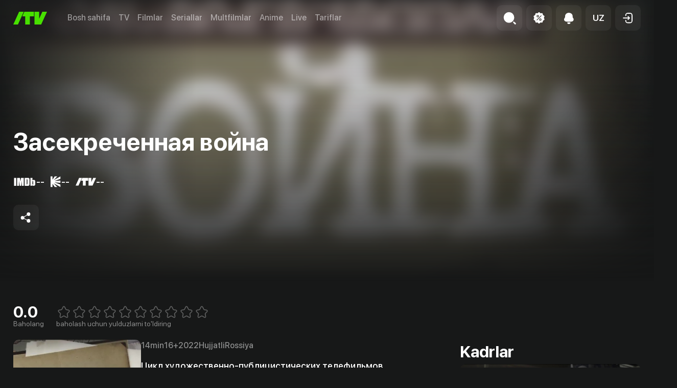

--- FILE ---
content_type: text/html; charset=utf-8
request_url: https://itv.uz/detail/82228/zasekrecennaia-voina
body_size: 38150
content:
<!DOCTYPE html><html lang="uz"><head><meta charSet="utf-8"/><meta property="og:image:alt" content="iTV logo"/><meta property="og:image:width" content="1600"/><meta property="og:image:height" content="628"/><meta property="og:site_name" content="iTV"/><meta http-equiv="x-ua-compatible" content="ie=edge"/><meta name="viewport" content="width=device-width, initial-scale=1, shrink-to-fit=no, viewport-fit=cover"/><meta name="googlebot" content="index,follow"/><meta name="twitter:card" content="/og-image.jpg"/><meta name="generator" content="Next.js"/><meta name="format-detection" content="phone=no"/><meta name="msapplication-TileColor" content="#4b4b4b"/><meta name="theme-color" content="#16151a"/><link rel="icon" type="image/png" sizes="16x16" href="/favicon-16x16.png"/><link rel="icon" type="image/png" sizes="32x32" href="/favicon-32x32.png"/><link rel="apple-touch-icon" type="image/png" sizes="180x180" href="/apple-touch-icon.png"/><link rel="manifest" href="/site.webmanifest"/><link rel="mask-icon" href="/safari-pinned-tab.svg" color="#5bbad5"/><title>«Засекреченная война» (hujjatli, rossiya, 2022) | iTV.uz - TAS-IXda televideniye, kino va seriallar eng yaxshi sifatda.</title><meta name="robots" content="index,follow"/><meta name="description" content="Цикл художественно-публицистических телефильмов &quot;Засекреченная война&quot;.
В основе цикла лежат уникальные операции ряда спецслужб СССР и Беларуси по предотвращению внешних и внутренних угроз в самый сложный и неоднозначный период советской истории конца 20-х - 40-х годов 20 века - Внешней разведки СССР и Военной контрразведки Беларуси, НКВД, НКГБ, МГБ, КГБ, &quot;Смерш&quot;, Осназ, ГРУ."/><meta property="og:title" content="«Засекреченная война» (hujjatli, rossiya, 2022) | iTV.uz - TAS-IXda televideniye, kino va seriallar eng yaxshi sifatda."/><meta property="og:description" content="Цикл художественно-публицистических телефильмов &quot;Засекреченная война&quot;.
В основе цикла лежат уникальные операции ряда спецслужб СССР и Беларуси по предотвращению внешних и внутренних угроз в самый сложный и неоднозначный период советской истории конца 20-х - 40-х годов 20 века - Внешней разведки СССР и Военной контрразведки Беларуси, НКВД, НКГБ, МГБ, КГБ, &quot;Смерш&quot;, Осназ, ГРУ."/><meta property="og:url" content="https://itv.uz/detail/82228/zasekrecennaia-voina"/><meta property="og:type" content="video.movie"/><meta property="og:image" content="https://files.itv.uz/uploads/content/poster/2023/01/16/b2e328036e46b49394155750c388885d-q-700x1002.jpeg"/><link rel="canonical" href="https://itv.uz/detail/82228/zasekrecennaia-voina"/><meta name="keywords" content="засекреченная война hujjatli rossiya itv смотреть телевидение фильмы сериалы мультфильмы аниме онлайн бесплатно тас-икс tas-ix iptv тв подборки"/><meta name="next-head-count" content="28"/><noscript><iframe src="https://www.googletagmanager.com/ns.html?id=GTM-5GZM95Q" height="0" width="0" style="display:none;visibility:hidden"></iframe></noscript><noscript><img height="1" width="1" style="display:none;visibility:hidden" src="https://www.facebook.com/tr?id=1226944164339090&amp;ev=PageView&amp;noscript=1"/></noscript><noscript data-n-css=""></noscript><script defer="" nomodule="" src="/_next/static/chunks/polyfills-c67a75d1b6f99dc8.js"></script><script src="/scripts/locale.js" defer="" data-nscript="beforeInteractive"></script><script src="https://imasdk.googleapis.com/js/sdkloader/ima3.js" defer="" data-nscript="beforeInteractive"></script><script defer="" src="/_next/static/chunks/2077.5b650da76e5720be.js"></script><script defer="" src="/_next/static/chunks/6152.e36350b8698616d4.js"></script><script defer="" src="/_next/static/chunks/3825.85f99830233a7e12.js"></script><script defer="" src="/_next/static/chunks/7333.76971b80a522206c.js"></script><script defer="" src="/_next/static/chunks/2067.4d4b4bf223cae5a9.js"></script><script defer="" src="/_next/static/chunks/2595.910f7fd5add2bf47.js"></script><script defer="" src="/_next/static/chunks/4380.c1282de19fec7c51.js"></script><script defer="" src="/_next/static/chunks/8827.b090da1d19d0f9d9.js"></script><script defer="" src="/_next/static/chunks/2850.593f3c315199cc9e.js"></script><script src="/_next/static/chunks/webpack-56edee045133cf5b.js" defer=""></script><script src="/_next/static/chunks/framework-79bce4a3a540b080.js" defer=""></script><script src="/_next/static/chunks/main-35b2edbc2e4c0321.js" defer=""></script><script src="/_next/static/chunks/pages/_app-f2d331b8d861abf3.js" defer=""></script><script src="/_next/static/chunks/3f51686f-fcfb96ba44062881.js" defer=""></script><script src="/_next/static/chunks/4960-82a25987dad22272.js" defer=""></script><script src="/_next/static/chunks/1036-57809a69cf4abc2e.js" defer=""></script><script src="/_next/static/chunks/7314-d51011e4cef61fa2.js" defer=""></script><script src="/_next/static/chunks/8573-43f7efaa8890db49.js" defer=""></script><script src="/_next/static/chunks/5054-3e99080af5cfccf1.js" defer=""></script><script src="/_next/static/chunks/1760-2609b7faf526a2dd.js" defer=""></script><script src="/_next/static/chunks/9303-edf37fccfd3c2cfe.js" defer=""></script><script src="/_next/static/chunks/1343-43c03a765387c4fe.js" defer=""></script><script src="/_next/static/chunks/4611-3f595913401a9da5.js" defer=""></script><script src="/_next/static/chunks/9009-c711e34f41c4c2ec.js" defer=""></script><script src="/_next/static/chunks/pages/detail/%5BmovieId%5D/%5Bslug%5D-0fce7443dc9e29a0.js" defer=""></script><script src="/_next/static/1.49.0/_buildManifest.js" defer=""></script><script src="/_next/static/1.49.0/_ssgManifest.js" defer=""></script><style data-emotion="css "></style></head><body><div id="__next" data-reactroot=""><style data-emotion="css-global 13t5gbo">:root{--swiper-theme-color:#007aff;}.swiper{margin-left:auto;margin-right:auto;position:relative;overflow:hidden;list-style:none;padding:0;z-index:1;}.swiper:not(.swiper-initialized) .swiper-slide-duplicate{display:none;}.swiper-vertical>.swiper-wrapper{-webkit-flex-direction:column;-ms-flex-direction:column;flex-direction:column;}.swiper-wrapper{position:relative;width:100%;height:100%;z-index:1;display:-webkit-box;display:-webkit-flex;display:-ms-flexbox;display:flex;transition-property:transform;box-sizing:content-box;}.swiper-android .swiper-slide,.swiper-wrapper{-webkit-transform:translate3d(0px, 0, 0);-moz-transform:translate3d(0px, 0, 0);-ms-transform:translate3d(0px, 0, 0);transform:translate3d(0px, 0, 0);}.swiper-pointer-events{touch-action:pan-y;}.swiper-pointer-events.swiper-vertical{touch-action:pan-x;}.swiper-slide{-webkit-flex-shrink:0;-ms-flex-negative:0;flex-shrink:0;width:100%;height:100%;position:relative;transition-property:transform;}.swiper-slide-invisible-blank{visibility:hidden;}.swiper-autoheight,.swiper-autoheight .swiper-slide{height:auto;}.swiper-autoheight .swiper-wrapper{-webkit-align-items:flex-start;-webkit-box-align:flex-start;-ms-flex-align:flex-start;align-items:flex-start;transition-property:transform,height;}.swiper-3d,.swiper-3d.swiper-css-mode .swiper-wrapper{perspective:1200px;}.swiper-3d .swiper-cube-shadow,.swiper-3d .swiper-slide,.swiper-3d .swiper-slide-shadow,.swiper-3d .swiper-slide-shadow-bottom,.swiper-3d .swiper-slide-shadow-left,.swiper-3d .swiper-slide-shadow-right,.swiper-3d .swiper-slide-shadow-top,.swiper-3d .swiper-wrapper{transform-style:preserve-3d;}.swiper-3d .swiper-slide-shadow,.swiper-3d .swiper-slide-shadow-bottom,.swiper-3d .swiper-slide-shadow-left,.swiper-3d .swiper-slide-shadow-right,.swiper-3d .swiper-slide-shadow-top{position:absolute;left:0;top:0;width:100%;height:100%;pointer-events:none;z-index:10;}.swiper-3d .swiper-slide-shadow{background:rgba(0, 0, 0, .15);}.swiper-3d .swiper-slide-shadow-left{background-image:linear-gradient(to left, rgba(0, 0, 0, .5), rgba(0, 0, 0, 0));}.swiper-3d .swiper-slide-shadow-right{background-image:linear-gradient(to right, rgba(0, 0, 0, .5), rgba(0, 0, 0, 0));}.swiper-3d .swiper-slide-shadow-top{background-image:linear-gradient(to top, rgba(0, 0, 0, .5), rgba(0, 0, 0, 0));}.swiper-3d .swiper-slide-shadow-bottom{background-image:linear-gradient(to bottom, rgba(0, 0, 0, .5), rgba(0, 0, 0, 0));}.swiper-css-mode>.swiper-wrapper{overflow:auto;scrollbar-width:none;-ms-overflow-style:none;}.swiper-css-mode>.swiper-wrapper::-webkit-scrollbar{display:none;}.swiper-css-mode>.swiper-wrapper>.swiper-slide{scroll-snap-align:start start;}.swiper-horizontal.swiper-css-mode>.swiper-wrapper{scroll-snap-type:x mandatory;}.swiper-vertical.swiper-css-mode>.swiper-wrapper{scroll-snap-type:y mandatory;}.swiper-centered>.swiper-wrapper::before{content:"";-webkit-flex-shrink:0;-ms-flex-negative:0;flex-shrink:0;-webkit-order:9999;-ms-flex-order:9999;order:9999;}.swiper-centered.swiper-horizontal>.swiper-wrapper>.swiper-slide:first-of-type{-webkit-margin-start:var(--swiper-centered-offset-before);margin-inline-start:var(--swiper-centered-offset-before);}.swiper-centered.swiper-horizontal>.swiper-wrapper::before{height:100%;min-height:1px;width:var(--swiper-centered-offset-after);}.swiper-centered.swiper-vertical>.swiper-wrapper>.swiper-slide:first-of-type{margin-block-start:var(--swiper-centered-offset-before);}.swiper-centered.swiper-vertical>.swiper-wrapper::before{width:100%;min-width:1px;height:var(--swiper-centered-offset-after);}.swiper-centered>.swiper-wrapper>.swiper-slide{scroll-snap-align:center center;}</style><style data-emotion="css-global 10nw7tx">.swiper-free-mode>.swiper-wrapper{transition-timing-function:leaner;margin:0 auto;}</style><style data-emotion="css-global 1yq30y7">.vjs-text-track-display .vjs-text-track-cue>div{background-color:transparent!important;bottom:24px;text-shadow:#000 2px 1px 1px;z-index:1;}</style><style>
    #nprogress {
      pointer-events: none;
    }
    #nprogress .bar {
      background: #52B038;
      position: fixed;
      z-index: 9999;
      top: 0;
      left: 0;
      width: 100%;
      height: 3px;
    }
    #nprogress .peg {
      display: block;
      position: absolute;
      right: 0px;
      width: 100px;
      height: 100%;
      box-shadow: 0 0 10px #52B038, 0 0 5px #52B038;
      opacity: 1;
      -webkit-transform: rotate(3deg) translate(0px, -4px);
      -ms-transform: rotate(3deg) translate(0px, -4px);
      transform: rotate(3deg) translate(0px, -4px);
    }
    #nprogress .spinner {
      display: block;
      position: fixed;
      z-index: 1031;
      top: 15px;
      right: 15px;
    }
    #nprogress .spinner-icon {
      width: 18px;
      height: 18px;
      box-sizing: border-box;
      border: solid 2px transparent;
      border-top-color: #52B038;
      border-left-color: #52B038;
      border-radius: 50%;
      -webkit-animation: nprogresss-spinner 400ms linear infinite;
      animation: nprogress-spinner 400ms linear infinite;
    }
    .nprogress-custom-parent {
      overflow: hidden;
      position: relative;
    }
    .nprogress-custom-parent #nprogress .spinner,
    .nprogress-custom-parent #nprogress .bar {
      position: absolute;
    }
    @-webkit-keyframes nprogress-spinner {
      0% {
        -webkit-transform: rotate(0deg);
      }
      100% {
        -webkit-transform: rotate(360deg);
      }
    }
    @keyframes nprogress-spinner {
      0% {
        transform: rotate(0deg);
      }
      100% {
        transform: rotate(360deg);
      }
    }
  </style><style data-emotion="css 80tu1x">.css-80tu1x{z-index:1400;}.css-80tu1x>.MuiPaper-root{display:-webkit-box;display:-webkit-flex;display:-ms-flexbox;display:flex;-webkit-flex-direction:column;-ms-flex-direction:column;flex-direction:column;width:100%;overflow:hidden;background-color:#1D1F1E;}.css-80tu1x>.MuiPaper-root{max-width:100%;}@media (min-width:600px){.css-80tu1x>.MuiPaper-root{max-width:590px;}}</style><style data-emotion="css 1ukslge">.css-1ukslge{z-index:1200;color:#FFFFFF;z-index:1400;z-index:1400;}.css-1ukslge>.MuiPaper-root{display:-webkit-box;display:-webkit-flex;display:-ms-flexbox;display:flex;-webkit-flex-direction:column;-ms-flex-direction:column;flex-direction:column;width:100%;overflow:hidden;background-color:#1D1F1E;}.css-1ukslge>.MuiPaper-root{max-width:100%;}@media (min-width:600px){.css-1ukslge>.MuiPaper-root{max-width:590px;}}</style><style data-emotion="css 80tu1x">.css-80tu1x{z-index:1400;}.css-80tu1x>.MuiPaper-root{display:-webkit-box;display:-webkit-flex;display:-ms-flexbox;display:flex;-webkit-flex-direction:column;-ms-flex-direction:column;flex-direction:column;width:100%;overflow:hidden;background-color:#1D1F1E;}.css-80tu1x>.MuiPaper-root{max-width:100%;}@media (min-width:600px){.css-80tu1x>.MuiPaper-root{max-width:590px;}}</style><style data-emotion="css 1ukslge">.css-1ukslge{z-index:1200;color:#FFFFFF;z-index:1400;z-index:1400;}.css-1ukslge>.MuiPaper-root{display:-webkit-box;display:-webkit-flex;display:-ms-flexbox;display:flex;-webkit-flex-direction:column;-ms-flex-direction:column;flex-direction:column;width:100%;overflow:hidden;background-color:#1D1F1E;}.css-1ukslge>.MuiPaper-root{max-width:100%;}@media (min-width:600px){.css-1ukslge>.MuiPaper-root{max-width:590px;}}</style><style data-emotion="css 1svsvwq">.css-1svsvwq{min-height:100vh;display:-webkit-box;display:-webkit-flex;display:-ms-flexbox;display:flex;-webkit-flex-direction:column;-ms-flex-direction:column;flex-direction:column;}</style><div class="css-1svsvwq"><style data-emotion="css 108fvud">.css-108fvud{position:fixed;top:0;left:0;width:100%;height:100%;background-color:#171818;z-index:1200;}.css-108fvud .modalRoot{width:100%;height:100%;overflow-y:auto;text-align:center;}.css-108fvud .header{position:relative;margin-top:80px;display:-webkit-box;display:-webkit-flex;display:-ms-flexbox;display:flex;-webkit-align-items:center;-webkit-box-align:center;-ms-flex-align:center;align-items:center;-webkit-box-pack:justify;-webkit-justify-content:space-between;justify-content:space-between;z-index:1;}</style><style data-emotion="css y93wy7">.css-y93wy7>.MuiPaper-root{display:-webkit-box;display:-webkit-flex;display:-ms-flexbox;display:flex;-webkit-flex-direction:column;-ms-flex-direction:column;flex-direction:column;width:100%;overflow:hidden;background-color:#1D1F1E;}.css-y93wy7>.MuiPaper-root{max-width:100%;}@media (min-width:600px){.css-y93wy7>.MuiPaper-root{max-width:590px;}}</style><style data-emotion="css 1m3j7o1">.css-1m3j7o1{z-index:1200;color:#FFFFFF;}.css-1m3j7o1>.MuiPaper-root{display:-webkit-box;display:-webkit-flex;display:-ms-flexbox;display:flex;-webkit-flex-direction:column;-ms-flex-direction:column;flex-direction:column;width:100%;overflow:hidden;background-color:#1D1F1E;}.css-1m3j7o1>.MuiPaper-root{max-width:100%;}@media (min-width:600px){.css-1m3j7o1>.MuiPaper-root{max-width:590px;}}</style><style data-emotion="css 1z0bkze">.css-1z0bkze{display:none;padding-bottom:1rem;box-shadow:none;-webkit-transition:background-color 0.1s;transition:background-color 0.1s;padding-top:10px;background-color:rgba(29, 31, 30, 0.85);-webkit-backdrop-filter:blur(10px);backdrop-filter:blur(10px);}</style><style data-emotion="css ney6c6">.css-ney6c6{display:-webkit-box;display:-webkit-flex;display:-ms-flexbox;display:flex;-webkit-flex-direction:column;-ms-flex-direction:column;flex-direction:column;width:100%;box-sizing:border-box;-webkit-flex-shrink:0;-ms-flex-negative:0;flex-shrink:0;position:fixed;z-index:1100;top:0;left:auto;right:0;background-color:#1976d2;color:#fff;display:none;padding-bottom:1rem;box-shadow:none;-webkit-transition:background-color 0.1s;transition:background-color 0.1s;padding-top:10px;background-color:rgba(29, 31, 30, 0.85);-webkit-backdrop-filter:blur(10px);backdrop-filter:blur(10px);}@media print{.css-ney6c6{position:absolute;}}</style><style data-emotion="css 7qlv1s">.css-7qlv1s{background-color:#fff;color:rgba(0, 0, 0, 0.87);-webkit-transition:box-shadow 300ms cubic-bezier(0.4, 0, 0.2, 1) 0ms;transition:box-shadow 300ms cubic-bezier(0.4, 0, 0.2, 1) 0ms;box-shadow:0px 2px 4px -1px rgba(0,0,0,0.2),0px 4px 5px 0px rgba(0,0,0,0.14),0px 1px 10px 0px rgba(0,0,0,0.12);color:inherit;display:-webkit-box;display:-webkit-flex;display:-ms-flexbox;display:flex;-webkit-flex-direction:column;-ms-flex-direction:column;flex-direction:column;width:100%;box-sizing:border-box;-webkit-flex-shrink:0;-ms-flex-negative:0;flex-shrink:0;position:fixed;z-index:1100;top:0;left:auto;right:0;background-color:#1976d2;color:#fff;display:none;padding-bottom:1rem;box-shadow:none;-webkit-transition:background-color 0.1s;transition:background-color 0.1s;padding-top:10px;background-color:rgba(29, 31, 30, 0.85);-webkit-backdrop-filter:blur(10px);backdrop-filter:blur(10px);}@media print{.css-7qlv1s{position:absolute;}}</style><header class="MuiPaper-root MuiPaper-elevation MuiPaper-elevation4 MuiAppBar-root MuiAppBar-colorPrimary MuiAppBar-positionFixed mui-fixed css-7qlv1s"><style data-emotion="css aiqpzz">.css-aiqpzz{width:100%;margin-left:auto;box-sizing:border-box;margin-right:auto;display:block;padding-left:16px;padding-right:16px;}@media (min-width:600px){.css-aiqpzz{padding-left:24px;padding-right:24px;}}@media (min-width:600px){.css-aiqpzz{max-width:600px;}}@media (min-width:900px){.css-aiqpzz{max-width:900px;}}@media (min-width:1200px){.css-aiqpzz{max-width:1200px;}}@media (min-width:1536px){.css-aiqpzz{max-width:1536px;}}@media (min-width:1536px){.css-aiqpzz{max-width:1536px;}}@media (min-width: 1200px){.css-aiqpzz{padding:0;max-width:96%;}}@media (min-width: 1536px){.css-aiqpzz{max-width:1536px;padding:0 24px;}}</style><div class="MuiContainer-root MuiContainer-maxWidthXl MuiContainer-fixed css-aiqpzz"><style data-emotion="css 754h7y">.css-754h7y{box-sizing:border-box;display:-webkit-box;display:-webkit-flex;display:-ms-flexbox;display:flex;-webkit-box-flex-wrap:wrap;-webkit-flex-wrap:wrap;-ms-flex-wrap:wrap;flex-wrap:wrap;width:100%;-webkit-flex-direction:row;-ms-flex-direction:row;flex-direction:row;width:calc(100% + 40px);margin-left:-40px;-webkit-align-items:center;-webkit-box-align:center;-ms-flex-align:center;align-items:center;}.css-754h7y>.MuiGrid-item{padding-left:40px;}</style><nav class="MuiGrid-root MuiGrid-container css-754h7y"><style data-emotion="css qxaqde">.css-qxaqde{box-sizing:border-box;display:-webkit-box;display:-webkit-flex;display:-ms-flexbox;display:flex;-webkit-box-flex-wrap:wrap;-webkit-flex-wrap:wrap;-ms-flex-wrap:wrap;flex-wrap:wrap;width:100%;margin:0;-webkit-flex-direction:row;-ms-flex-direction:row;flex-direction:row;width:calc(100% + 16px);margin-left:-16px;-webkit-flex-basis:auto;-ms-flex-preferred-size:auto;flex-basis:auto;-webkit-box-flex:0;-webkit-flex-grow:0;-ms-flex-positive:0;flex-grow:0;-webkit-flex-shrink:0;-ms-flex-negative:0;flex-shrink:0;max-width:none;width:auto;-webkit-align-items:center;-webkit-box-align:center;-ms-flex-align:center;align-items:center;}.css-qxaqde>.MuiGrid-item{padding-left:16px;}@media (min-width:600px){.css-qxaqde{-webkit-flex-basis:auto;-ms-flex-preferred-size:auto;flex-basis:auto;-webkit-box-flex:0;-webkit-flex-grow:0;-ms-flex-positive:0;flex-grow:0;-webkit-flex-shrink:0;-ms-flex-negative:0;flex-shrink:0;max-width:none;width:auto;}}@media (min-width:900px){.css-qxaqde{-webkit-flex-basis:auto;-ms-flex-preferred-size:auto;flex-basis:auto;-webkit-box-flex:0;-webkit-flex-grow:0;-ms-flex-positive:0;flex-grow:0;-webkit-flex-shrink:0;-ms-flex-negative:0;flex-shrink:0;max-width:none;width:auto;}}@media (min-width:1200px){.css-qxaqde{-webkit-flex-basis:auto;-ms-flex-preferred-size:auto;flex-basis:auto;-webkit-box-flex:0;-webkit-flex-grow:0;-ms-flex-positive:0;flex-grow:0;-webkit-flex-shrink:0;-ms-flex-negative:0;flex-shrink:0;max-width:none;width:auto;}}@media (min-width:1536px){.css-qxaqde{-webkit-flex-basis:auto;-ms-flex-preferred-size:auto;flex-basis:auto;-webkit-box-flex:0;-webkit-flex-grow:0;-ms-flex-positive:0;flex-grow:0;-webkit-flex-shrink:0;-ms-flex-negative:0;flex-shrink:0;max-width:none;width:auto;}}</style><div class="MuiGrid-root MuiGrid-container MuiGrid-item MuiGrid-grid-xs-auto css-qxaqde"><style data-emotion="css 1uy75w2">.css-1uy75w2{box-sizing:border-box;margin:0;-webkit-flex-direction:row;-ms-flex-direction:row;flex-direction:row;-webkit-flex-basis:auto;-ms-flex-preferred-size:auto;flex-basis:auto;-webkit-box-flex:0;-webkit-flex-grow:0;-ms-flex-positive:0;flex-grow:0;-webkit-flex-shrink:0;-ms-flex-negative:0;flex-shrink:0;max-width:none;width:auto;z-index:1;}@media (min-width:600px){.css-1uy75w2{-webkit-flex-basis:auto;-ms-flex-preferred-size:auto;flex-basis:auto;-webkit-box-flex:0;-webkit-flex-grow:0;-ms-flex-positive:0;flex-grow:0;-webkit-flex-shrink:0;-ms-flex-negative:0;flex-shrink:0;max-width:none;width:auto;}}@media (min-width:900px){.css-1uy75w2{-webkit-flex-basis:auto;-ms-flex-preferred-size:auto;flex-basis:auto;-webkit-box-flex:0;-webkit-flex-grow:0;-ms-flex-positive:0;flex-grow:0;-webkit-flex-shrink:0;-ms-flex-negative:0;flex-shrink:0;max-width:none;width:auto;}}@media (min-width:1200px){.css-1uy75w2{-webkit-flex-basis:auto;-ms-flex-preferred-size:auto;flex-basis:auto;-webkit-box-flex:0;-webkit-flex-grow:0;-ms-flex-positive:0;flex-grow:0;-webkit-flex-shrink:0;-ms-flex-negative:0;flex-shrink:0;max-width:none;width:auto;}}@media (min-width:1536px){.css-1uy75w2{-webkit-flex-basis:auto;-ms-flex-preferred-size:auto;flex-basis:auto;-webkit-box-flex:0;-webkit-flex-grow:0;-ms-flex-positive:0;flex-grow:0;-webkit-flex-shrink:0;-ms-flex-negative:0;flex-shrink:0;max-width:none;width:auto;}}</style><div class="MuiGrid-root MuiGrid-item MuiGrid-grid-xs-auto css-1uy75w2"><style data-emotion="css 134mmpc">.css-134mmpc{display:-webkit-box;display:-webkit-flex;display:-ms-flexbox;display:flex;-webkit-align-items:center;-webkit-box-align:center;-ms-flex-align:center;align-items:center;color:#52B038;}.css-134mmpc svg{width:66px;height:33px;}</style><style data-emotion="css 4b3654">.css-4b3654{-webkit-text-decoration:underline;text-decoration:underline;text-decoration-color:rgba(25, 118, 210, 0.4);color:inherit;-webkit-text-decoration:none;text-decoration:none;display:-webkit-box;display:-webkit-flex;display:-ms-flexbox;display:flex;-webkit-align-items:center;-webkit-box-align:center;-ms-flex-align:center;align-items:center;color:#52B038;}.css-4b3654:hover{text-decoration-color:inherit;}.css-4b3654 svg{width:66px;height:33px;}</style><style data-emotion="css k25t6s">.css-k25t6s{margin:0;font-size:inherit;font-weight:inherit;font-family:inherit;color:#FFFFFF;color:#1976d2;-webkit-text-decoration:underline;text-decoration:underline;text-decoration-color:rgba(25, 118, 210, 0.4);color:inherit;-webkit-text-decoration:none;text-decoration:none;display:-webkit-box;display:-webkit-flex;display:-ms-flexbox;display:flex;-webkit-align-items:center;-webkit-box-align:center;-ms-flex-align:center;align-items:center;color:#52B038;}.css-k25t6s:hover{text-decoration-color:inherit;}.css-k25t6s svg{width:66px;height:33px;}</style><a class="MuiTypography-root MuiTypography-inherit MuiLink-root MuiLink-underlineAlways css-k25t6s" aria-label="Bosh sahifa" href="/"><svg width="604" height="230" viewBox="0 0 604 230" fill="none" xmlns="http://www.w3.org/2000/svg"><path d="M604 0L499.727 229.894H379.754V0h83.482v126.553L520.518 0H604zM0 229.894h83.482L187.756 0h-83.483L0 229.894zM370.207 0H198.894l-37.87 83.415h52.402V230h83.482V83.415h73.299V0z" fill="#47E000"></path></svg></a></div></div><style data-emotion="css 1aahk5j">.css-1aahk5j{box-sizing:border-box;display:-webkit-box;display:-webkit-flex;display:-ms-flexbox;display:flex;-webkit-box-flex-wrap:wrap;-webkit-flex-wrap:wrap;-ms-flex-wrap:wrap;flex-wrap:wrap;width:100%;margin:0;-webkit-flex-direction:row;-ms-flex-direction:row;flex-direction:row;-webkit-flex-basis:auto;-ms-flex-preferred-size:auto;flex-basis:auto;-webkit-box-flex:0;-webkit-flex-grow:0;-ms-flex-positive:0;flex-grow:0;-webkit-flex-shrink:0;-ms-flex-negative:0;flex-shrink:0;max-width:none;width:auto;}@media (min-width:1200px){.css-1aahk5j{width:calc(100% + 16px);margin-left:-16px;}.css-1aahk5j>.MuiGrid-item{padding-left:16px;}}@media (min-width:1536px){.css-1aahk5j{width:calc(100% + 24px);margin-left:-24px;}.css-1aahk5j>.MuiGrid-item{padding-left:24px;}}@media (min-width:600px){.css-1aahk5j{-webkit-flex-basis:auto;-ms-flex-preferred-size:auto;flex-basis:auto;-webkit-box-flex:0;-webkit-flex-grow:0;-ms-flex-positive:0;flex-grow:0;-webkit-flex-shrink:0;-ms-flex-negative:0;flex-shrink:0;max-width:none;width:auto;}}@media (min-width:900px){.css-1aahk5j{-webkit-flex-basis:auto;-ms-flex-preferred-size:auto;flex-basis:auto;-webkit-box-flex:0;-webkit-flex-grow:0;-ms-flex-positive:0;flex-grow:0;-webkit-flex-shrink:0;-ms-flex-negative:0;flex-shrink:0;max-width:none;width:auto;}}@media (min-width:1200px){.css-1aahk5j{-webkit-flex-basis:auto;-ms-flex-preferred-size:auto;flex-basis:auto;-webkit-box-flex:0;-webkit-flex-grow:0;-ms-flex-positive:0;flex-grow:0;-webkit-flex-shrink:0;-ms-flex-negative:0;flex-shrink:0;max-width:none;width:auto;}}@media (min-width:1536px){.css-1aahk5j{-webkit-flex-basis:auto;-ms-flex-preferred-size:auto;flex-basis:auto;-webkit-box-flex:0;-webkit-flex-grow:0;-ms-flex-positive:0;flex-grow:0;-webkit-flex-shrink:0;-ms-flex-negative:0;flex-shrink:0;max-width:none;width:auto;}}@media (min-width:0px){.css-1aahk5j{display:none;}}@media (min-width:1200px){.css-1aahk5j{display:-webkit-box;display:-webkit-flex;display:-ms-flexbox;display:flex;}}</style><ul class="MuiGrid-root MuiGrid-container MuiGrid-item MuiGrid-grid-xs-auto css-1aahk5j"><style data-emotion="css 1wxaqej">.css-1wxaqej{box-sizing:border-box;margin:0;-webkit-flex-direction:row;-ms-flex-direction:row;flex-direction:row;}</style><li class="MuiGrid-root MuiGrid-item css-1wxaqej"><style data-emotion="css eg4p87">.css-eg4p87{display:inline;font-size:inherit;font-weight:500;font-family:inherit;vertical-align:baseline;text-align:left;color:rgba(255, 255, 255, 0.5);-webkit-transition:color 0.2s;transition:color 0.2s;}.css-eg4p87:hover{color:#FFFFFF;}</style><style data-emotion="css 3cxny0">.css-3cxny0{display:inline;font-size:inherit;font-weight:500;font-family:inherit;vertical-align:baseline;text-align:left;color:rgba(255, 255, 255, 0.5);-webkit-transition:color 0.2s;transition:color 0.2s;}.css-3cxny0:hover{color:#FFFFFF;}</style><style data-emotion="css 2pgu56">.css-2pgu56{display:-webkit-inline-box;display:-webkit-inline-flex;display:-ms-inline-flexbox;display:inline-flex;-webkit-align-items:center;-webkit-box-align:center;-ms-flex-align:center;align-items:center;-webkit-box-pack:center;-ms-flex-pack:center;-webkit-justify-content:center;justify-content:center;position:relative;box-sizing:border-box;-webkit-tap-highlight-color:transparent;background-color:transparent;outline:0;border:0;margin:0;border-radius:0;padding:0;cursor:pointer;-webkit-user-select:none;-moz-user-select:none;-ms-user-select:none;user-select:none;vertical-align:middle;-moz-appearance:none;-webkit-appearance:none;-webkit-text-decoration:none;text-decoration:none;color:inherit;line-height:1;font-weight:600;letter-spacing:0;font-size:17px;font-family:inherit;text-transform:initial;display:inline;font-size:inherit;font-weight:500;font-family:inherit;vertical-align:baseline;text-align:left;color:rgba(255, 255, 255, 0.5);-webkit-transition:color 0.2s;transition:color 0.2s;}.css-2pgu56::-moz-focus-inner{border-style:none;}.css-2pgu56.Mui-disabled{pointer-events:none;cursor:default;}@media print{.css-2pgu56{-webkit-print-color-adjust:exact;color-adjust:exact;}}.css-2pgu56:hover{color:#FFFFFF;}</style><style data-emotion="css 19ao4un">.css-19ao4un{display:-webkit-inline-box;display:-webkit-inline-flex;display:-ms-inline-flexbox;display:inline-flex;-webkit-align-items:center;-webkit-box-align:center;-ms-flex-align:center;align-items:center;-webkit-box-pack:center;-ms-flex-pack:center;-webkit-justify-content:center;justify-content:center;position:relative;box-sizing:border-box;-webkit-tap-highlight-color:transparent;background-color:transparent;outline:0;border:0;margin:0;border-radius:0;padding:0;cursor:pointer;-webkit-user-select:none;-moz-user-select:none;-ms-user-select:none;user-select:none;vertical-align:middle;-moz-appearance:none;-webkit-appearance:none;-webkit-text-decoration:none;text-decoration:none;color:inherit;line-height:1;font-weight:600;letter-spacing:0;font-size:17px;font-family:inherit;text-transform:initial;display:inline;font-size:inherit;font-weight:500;font-family:inherit;vertical-align:baseline;text-align:left;color:rgba(255, 255, 255, 0.5);-webkit-transition:color 0.2s;transition:color 0.2s;}.css-19ao4un.active{color:#FFFFFF;}.css-19ao4un::-moz-focus-inner{border-style:none;}.css-19ao4un.Mui-disabled{pointer-events:none;cursor:default;}@media print{.css-19ao4un{-webkit-print-color-adjust:exact;color-adjust:exact;}}.css-19ao4un:hover{color:#FFFFFF;}</style><style data-emotion="css 35et1y">.css-35et1y{-webkit-text-decoration:underline;text-decoration:underline;text-decoration-color:rgba(25, 118, 210, 0.4);color:inherit;-webkit-text-decoration:none;text-decoration:none;display:-webkit-inline-box;display:-webkit-inline-flex;display:-ms-inline-flexbox;display:inline-flex;-webkit-align-items:center;-webkit-box-align:center;-ms-flex-align:center;align-items:center;-webkit-box-pack:center;-ms-flex-pack:center;-webkit-justify-content:center;justify-content:center;position:relative;box-sizing:border-box;-webkit-tap-highlight-color:transparent;background-color:transparent;outline:0;border:0;margin:0;border-radius:0;padding:0;cursor:pointer;-webkit-user-select:none;-moz-user-select:none;-ms-user-select:none;user-select:none;vertical-align:middle;-moz-appearance:none;-webkit-appearance:none;-webkit-text-decoration:none;text-decoration:none;color:inherit;line-height:1;font-weight:600;letter-spacing:0;font-size:17px;font-family:inherit;text-transform:initial;display:inline;font-size:inherit;font-weight:500;font-family:inherit;vertical-align:baseline;text-align:left;color:rgba(255, 255, 255, 0.5);-webkit-transition:color 0.2s;transition:color 0.2s;}.css-35et1y:hover{text-decoration-color:inherit;}.css-35et1y.active{color:#FFFFFF;}.css-35et1y::-moz-focus-inner{border-style:none;}.css-35et1y.Mui-disabled{pointer-events:none;cursor:default;}@media print{.css-35et1y{-webkit-print-color-adjust:exact;color-adjust:exact;}}.css-35et1y:hover{color:#FFFFFF;}</style><style data-emotion="css 1ooy6xs">.css-1ooy6xs{margin:0;font-size:inherit;font-weight:inherit;font-family:inherit;color:#FFFFFF;color:#1976d2;-webkit-text-decoration:underline;text-decoration:underline;text-decoration-color:rgba(25, 118, 210, 0.4);color:inherit;-webkit-text-decoration:none;text-decoration:none;display:-webkit-inline-box;display:-webkit-inline-flex;display:-ms-inline-flexbox;display:inline-flex;-webkit-align-items:center;-webkit-box-align:center;-ms-flex-align:center;align-items:center;-webkit-box-pack:center;-ms-flex-pack:center;-webkit-justify-content:center;justify-content:center;position:relative;box-sizing:border-box;-webkit-tap-highlight-color:transparent;background-color:transparent;outline:0;border:0;margin:0;border-radius:0;padding:0;cursor:pointer;-webkit-user-select:none;-moz-user-select:none;-ms-user-select:none;user-select:none;vertical-align:middle;-moz-appearance:none;-webkit-appearance:none;-webkit-text-decoration:none;text-decoration:none;color:inherit;line-height:1;font-weight:600;letter-spacing:0;font-size:17px;font-family:inherit;text-transform:initial;display:inline;font-size:inherit;font-weight:500;font-family:inherit;vertical-align:baseline;text-align:left;color:rgba(255, 255, 255, 0.5);-webkit-transition:color 0.2s;transition:color 0.2s;}.css-1ooy6xs:hover{text-decoration-color:inherit;}.css-1ooy6xs.active{color:#FFFFFF;}.css-1ooy6xs::-moz-focus-inner{border-style:none;}.css-1ooy6xs.Mui-disabled{pointer-events:none;cursor:default;}@media print{.css-1ooy6xs{-webkit-print-color-adjust:exact;color-adjust:exact;}}.css-1ooy6xs:hover{color:#FFFFFF;}</style><a class="MuiTypography-root MuiTypography-inherit MuiLink-root MuiLink-underlineAlways MuiButtonBase-root css-1ooy6xs" tabindex="0" href="/">Bosh sahifa</a></li><li class="MuiGrid-root MuiGrid-item css-1wxaqej"><a class="MuiTypography-root MuiTypography-inherit MuiLink-root MuiLink-underlineAlways MuiButtonBase-root css-1ooy6xs" tabindex="0" href="/channels">TV</a></li><li class="MuiGrid-root MuiGrid-item css-1wxaqej"><a class="MuiTypography-root MuiTypography-inherit MuiLink-root MuiLink-underlineAlways MuiButtonBase-root css-1ooy6xs" tabindex="0" href="/movies">Filmlar</a></li><li class="MuiGrid-root MuiGrid-item css-1wxaqej"><a class="MuiTypography-root MuiTypography-inherit MuiLink-root MuiLink-underlineAlways MuiButtonBase-root css-1ooy6xs" tabindex="0" href="/series">Seriallar</a></li><li class="MuiGrid-root MuiGrid-item css-1wxaqej"><a class="MuiTypography-root MuiTypography-inherit MuiLink-root MuiLink-underlineAlways MuiButtonBase-root css-1ooy6xs" tabindex="0" href="/cartoons">Multfilmlar</a></li><li class="MuiGrid-root MuiGrid-item css-1wxaqej"><a class="MuiTypography-root MuiTypography-inherit MuiLink-root MuiLink-underlineAlways MuiButtonBase-root css-1ooy6xs" tabindex="0" href="/anime">Anime</a></li><li class="MuiGrid-root MuiGrid-item css-1wxaqej"><a class="MuiTypography-root MuiTypography-inherit MuiLink-root MuiLink-underlineAlways MuiButtonBase-root css-1ooy6xs" tabindex="0" href="/live">Live</a></li><li class="MuiGrid-root MuiGrid-item css-1wxaqej"><a class="MuiTypography-root MuiTypography-inherit MuiLink-root MuiLink-underlineAlways MuiButtonBase-root css-1ooy6xs" tabindex="0" href="/subscriptions">Tariflar</a></li></ul><style data-emotion="css 1c0zi2t">.css-1c0zi2t{box-sizing:border-box;display:-webkit-box;display:-webkit-flex;display:-ms-flexbox;display:flex;-webkit-box-flex-wrap:wrap;-webkit-flex-wrap:wrap;-ms-flex-wrap:wrap;flex-wrap:wrap;width:100%;margin:0;-webkit-flex-direction:row;-ms-flex-direction:row;flex-direction:row;width:calc(100% + 8px);margin-left:-8px;-webkit-flex-basis:auto;-ms-flex-preferred-size:auto;flex-basis:auto;-webkit-box-flex:0;-webkit-flex-grow:0;-ms-flex-positive:0;flex-grow:0;-webkit-flex-shrink:0;-ms-flex-negative:0;flex-shrink:0;max-width:none;width:auto;margin-left:auto;}.css-1c0zi2t>.MuiGrid-item{padding-left:8px;}@media (min-width:600px){.css-1c0zi2t{-webkit-flex-basis:auto;-ms-flex-preferred-size:auto;flex-basis:auto;-webkit-box-flex:0;-webkit-flex-grow:0;-ms-flex-positive:0;flex-grow:0;-webkit-flex-shrink:0;-ms-flex-negative:0;flex-shrink:0;max-width:none;width:auto;}}@media (min-width:900px){.css-1c0zi2t{-webkit-flex-basis:auto;-ms-flex-preferred-size:auto;flex-basis:auto;-webkit-box-flex:0;-webkit-flex-grow:0;-ms-flex-positive:0;flex-grow:0;-webkit-flex-shrink:0;-ms-flex-negative:0;flex-shrink:0;max-width:none;width:auto;}}@media (min-width:1200px){.css-1c0zi2t{-webkit-flex-basis:auto;-ms-flex-preferred-size:auto;flex-basis:auto;-webkit-box-flex:0;-webkit-flex-grow:0;-ms-flex-positive:0;flex-grow:0;-webkit-flex-shrink:0;-ms-flex-negative:0;flex-shrink:0;max-width:none;width:auto;}}@media (min-width:1536px){.css-1c0zi2t{-webkit-flex-basis:auto;-ms-flex-preferred-size:auto;flex-basis:auto;-webkit-box-flex:0;-webkit-flex-grow:0;-ms-flex-positive:0;flex-grow:0;-webkit-flex-shrink:0;-ms-flex-negative:0;flex-shrink:0;max-width:none;width:auto;}}</style><div class="MuiGrid-root MuiGrid-container MuiGrid-item MuiGrid-grid-xs-auto css-1c0zi2t"><div class="MuiGrid-root MuiGrid-item css-1wxaqej"><style data-emotion="css 3gpht4">.css-3gpht4{border-radius:10px;padding-left:6.25px;padding-right:6.25px;color:#FFFFFF;background-color:rgba(255, 255, 255, 0.05);-webkit-transition:background-color 0.2s;transition:background-color 0.2s;height:50px;padding-top:6.25px;padding-bottom:6.25px;width:50px;width:50px;border-radius:10px;}.css-3gpht4 svg{max-width:100%;max-height:100%;}.css-3gpht4:not(:disabled):hover{background-color:rgba(82, 176, 56, 0.05);}.css-3gpht4:disabled{color:rgba(255, 255, 255, 0.5);background-color:rgba(255, 255, 255, 0.02);}</style><style data-emotion="css 1u0ffff">.css-1u0ffff{border-radius:10px;padding-left:6.25px;padding-right:6.25px;color:#FFFFFF;background-color:rgba(255, 255, 255, 0.05);-webkit-transition:background-color 0.2s;transition:background-color 0.2s;height:50px;padding-top:6.25px;padding-bottom:6.25px;width:50px;width:50px;border-radius:10px;}.css-1u0ffff svg{max-width:100%;max-height:100%;}.css-1u0ffff:not(:disabled):hover{background-color:rgba(82, 176, 56, 0.05);}.css-1u0ffff:disabled{color:rgba(255, 255, 255, 0.5);background-color:rgba(255, 255, 255, 0.02);}</style><style data-emotion="css 1esls59">.css-1esls59{display:-webkit-inline-box;display:-webkit-inline-flex;display:-ms-inline-flexbox;display:inline-flex;-webkit-align-items:center;-webkit-box-align:center;-ms-flex-align:center;align-items:center;-webkit-box-pack:center;-ms-flex-pack:center;-webkit-justify-content:center;justify-content:center;position:relative;box-sizing:border-box;-webkit-tap-highlight-color:transparent;background-color:transparent;outline:0;border:0;margin:0;border-radius:0;padding:0;cursor:pointer;-webkit-user-select:none;-moz-user-select:none;-ms-user-select:none;user-select:none;vertical-align:middle;-moz-appearance:none;-webkit-appearance:none;-webkit-text-decoration:none;text-decoration:none;color:inherit;line-height:1;font-weight:600;letter-spacing:0;font-size:17px;font-family:inherit;text-transform:initial;border-radius:10px;padding-left:6.25px;padding-right:6.25px;color:#FFFFFF;background-color:rgba(255, 255, 255, 0.05);-webkit-transition:background-color 0.2s;transition:background-color 0.2s;height:50px;padding-top:6.25px;padding-bottom:6.25px;width:50px;width:50px;border-radius:10px;}.css-1esls59::-moz-focus-inner{border-style:none;}.css-1esls59.Mui-disabled{pointer-events:none;cursor:default;}@media print{.css-1esls59{-webkit-print-color-adjust:exact;color-adjust:exact;}}.css-1esls59 svg{max-width:100%;max-height:100%;}.css-1esls59:not(:disabled):hover{background-color:rgba(82, 176, 56, 0.05);}.css-1esls59:disabled{color:rgba(255, 255, 255, 0.5);background-color:rgba(255, 255, 255, 0.02);}</style><button class="MuiButtonBase-root css-1esls59" tabindex="0" type="button"><svg width="24" height="24" viewBox="0 0 24 24" fill="none" xmlns="http://www.w3.org/2000/svg"><path d="M21.54 12.285a.645.645 0 010-.57l.82-1.678a1.91 1.91 0 00-.823-2.537l-1.65-.875a.645.645 0 01-.336-.461l-.322-1.84a1.91 1.91 0 00-2.158-1.568l-1.85.262a.645.645 0 01-.542-.176l-1.343-1.3a1.91 1.91 0 00-2.666 0l-1.343 1.3a.645.645 0 01-.542.176l-1.85-.262a1.91 1.91 0 00-2.157 1.568l-.323 1.84a.645.645 0 01-.335.46l-1.65.877a1.91 1.91 0 00-.824 2.536l.82 1.678a.645.645 0 010 .57l-.82 1.679A1.91 1.91 0 002.47 16.5l1.65.875c.178.095.3.263.335.462l.323 1.84a1.909 1.909 0 002.157 1.567l1.85-.261c.2-.029.397.035.542.176l1.343 1.299a1.911 1.911 0 002.666 0l1.343-1.3a.646.646 0 01.542-.175l1.85.261a1.91 1.91 0 002.158-1.567l.322-1.84a.645.645 0 01.335-.462l1.65-.875a1.91 1.91 0 00.825-2.536l-.82-1.679zM9.465 6.29a2.329 2.329 0 012.327 2.326 2.329 2.329 0 01-2.327 2.327A2.329 2.329 0 017.14 8.616 2.329 2.329 0 019.465 6.29zm-1.2 10.346a.632.632 0 01-.898 0 .634.634 0 010-.897l8.375-8.375a.634.634 0 11.897.898l-8.374 8.374zm6.276 1.074a2.329 2.329 0 01-2.326-2.326 2.329 2.329 0 012.326-2.327 2.329 2.329 0 012.326 2.327 2.329 2.329 0 01-2.326 2.326z" fill="#fff"></path><path d="M14.539 14.328a1.059 1.059 0 000 2.115 1.059 1.059 0 000-2.115zM9.462 7.559a1.059 1.059 0 000 2.114 1.059 1.059 0 000-2.114z" fill="#fff"></path></svg></button></div><div class="MuiGrid-root MuiGrid-item css-1wxaqej"><style data-emotion="css dh3u0t">.css-dh3u0t{position:relative;}.css-dh3u0t .count{position:absolute;top:0;left:100%;-webkit-transform:translate(-75%, -25%);-moz-transform:translate(-75%, -25%);-ms-transform:translate(-75%, -25%);transform:translate(-75%, -25%);min-width:26px;height:26px;display:-webkit-box;display:-webkit-flex;display:-ms-flexbox;display:flex;-webkit-box-pack:center;-ms-flex-pack:center;-webkit-justify-content:center;justify-content:center;-webkit-align-items:center;-webkit-box-align:center;-ms-flex-align:center;align-items:center;padding:0 5px;font-size:13px;font-weight:600;background-color:#FF0000;border-radius:13px;}</style><div class="css-dh3u0t"><style data-emotion="css 17epdwd">.css-17epdwd{-webkit-text-decoration:underline;text-decoration:underline;text-decoration-color:rgba(25, 118, 210, 0.4);color:inherit;-webkit-text-decoration:none;text-decoration:none;display:-webkit-inline-box;display:-webkit-inline-flex;display:-ms-inline-flexbox;display:inline-flex;-webkit-align-items:center;-webkit-box-align:center;-ms-flex-align:center;align-items:center;-webkit-box-pack:center;-ms-flex-pack:center;-webkit-justify-content:center;justify-content:center;position:relative;box-sizing:border-box;-webkit-tap-highlight-color:transparent;background-color:transparent;outline:0;border:0;margin:0;border-radius:0;padding:0;cursor:pointer;-webkit-user-select:none;-moz-user-select:none;-ms-user-select:none;user-select:none;vertical-align:middle;-moz-appearance:none;-webkit-appearance:none;-webkit-text-decoration:none;text-decoration:none;color:inherit;line-height:1;font-weight:600;letter-spacing:0;font-size:17px;font-family:inherit;text-transform:initial;border-radius:10px;padding-left:6.25px;padding-right:6.25px;color:#FFFFFF;background-color:rgba(255, 255, 255, 0.05);-webkit-transition:background-color 0.2s;transition:background-color 0.2s;height:50px;padding-top:6.25px;padding-bottom:6.25px;width:50px;width:50px;border-radius:10px;}.css-17epdwd:hover{text-decoration-color:inherit;}.css-17epdwd::-moz-focus-inner{border-style:none;}.css-17epdwd.Mui-disabled{pointer-events:none;cursor:default;}@media print{.css-17epdwd{-webkit-print-color-adjust:exact;color-adjust:exact;}}.css-17epdwd svg{max-width:100%;max-height:100%;}.css-17epdwd:not(:disabled):hover{background-color:rgba(82, 176, 56, 0.05);}.css-17epdwd:disabled{color:rgba(255, 255, 255, 0.5);background-color:rgba(255, 255, 255, 0.02);}</style><style data-emotion="css fbajdh">.css-fbajdh{margin:0;font-size:inherit;font-weight:inherit;font-family:inherit;color:#FFFFFF;color:#1976d2;-webkit-text-decoration:underline;text-decoration:underline;text-decoration-color:rgba(25, 118, 210, 0.4);color:inherit;-webkit-text-decoration:none;text-decoration:none;display:-webkit-inline-box;display:-webkit-inline-flex;display:-ms-inline-flexbox;display:inline-flex;-webkit-align-items:center;-webkit-box-align:center;-ms-flex-align:center;align-items:center;-webkit-box-pack:center;-ms-flex-pack:center;-webkit-justify-content:center;justify-content:center;position:relative;box-sizing:border-box;-webkit-tap-highlight-color:transparent;background-color:transparent;outline:0;border:0;margin:0;border-radius:0;padding:0;cursor:pointer;-webkit-user-select:none;-moz-user-select:none;-ms-user-select:none;user-select:none;vertical-align:middle;-moz-appearance:none;-webkit-appearance:none;-webkit-text-decoration:none;text-decoration:none;color:inherit;line-height:1;font-weight:600;letter-spacing:0;font-size:17px;font-family:inherit;text-transform:initial;border-radius:10px;padding-left:6.25px;padding-right:6.25px;color:#FFFFFF;background-color:rgba(255, 255, 255, 0.05);-webkit-transition:background-color 0.2s;transition:background-color 0.2s;height:50px;padding-top:6.25px;padding-bottom:6.25px;width:50px;width:50px;border-radius:10px;}.css-fbajdh:hover{text-decoration-color:inherit;}.css-fbajdh::-moz-focus-inner{border-style:none;}.css-fbajdh.Mui-disabled{pointer-events:none;cursor:default;}@media print{.css-fbajdh{-webkit-print-color-adjust:exact;color-adjust:exact;}}.css-fbajdh svg{max-width:100%;max-height:100%;}.css-fbajdh:not(:disabled):hover{background-color:rgba(82, 176, 56, 0.05);}.css-fbajdh:disabled{color:rgba(255, 255, 255, 0.5);background-color:rgba(255, 255, 255, 0.02);}</style><a class="MuiTypography-root MuiTypography-inherit MuiLink-root MuiLink-underlineAlways MuiButtonBase-root css-fbajdh" tabindex="0" title="Xabarnoma" href="/notifications"><svg width="24" height="24" viewBox="0 0 24 24" fill="currentColor" xmlns="http://www.w3.org/2000/svg"><path fill-rule="evenodd" clip-rule="evenodd" d="M19.728 9.476c0 1.381.365 2.196 1.168 3.134.61.692.804 1.579.804 2.542 0 .961-.316 1.874-.949 2.615a4.99 4.99 0 01-3.19 1.555c-1.729.147-3.458.271-5.21.271a45.81 45.81 0 01-5.21-.271 4.985 4.985 0 01-3.191-1.555A3.977 3.977 0 013 15.152c0-.963.196-1.85.804-2.542.828-.938 1.17-1.752 1.17-3.134v-.469c0-1.85.46-3.06 1.41-4.244C7.798 3.036 10.062 2 12.302 2h.099c2.288 0 4.625 1.086 6.014 2.887.9 1.16 1.314 2.319 1.314 4.12v.469zM9.13 21.866c0-.553.508-.807.979-.915.55-.117 3.9-.117 4.45 0 .47.108.979.362.979.916-.028.527-.337.995-.765 1.292a3.997 3.997 0 01-1.884.804c-.376.049-.746.05-1.109 0a3.98 3.98 0 01-1.885-.805c-.428-.296-.738-.764-.765-1.291z"></path></svg></a></div></div><div class="MuiGrid-root MuiGrid-item css-1wxaqej"><style data-emotion="css edt9um">.css-edt9um{padding-left:25px;padding-right:25px;line-height:1;font-weight:600;border-radius:10px;color:#FFFFFF;background-color:rgba(255, 255, 255, 0.05);-webkit-transition:background-color 0.2s;transition:background-color 0.2s;height:50px;padding-top:6.25px;padding-bottom:6.25px;width:50px;width:50px;border-radius:10px;}.css-edt9um:not(:disabled):hover{background-color:rgba(82, 176, 56, 0.05);}.css-edt9um:disabled{color:rgba(255, 255, 255, 0.5);background-color:rgba(255, 255, 255, 0.02);}</style><style data-emotion="css so5no4">.css-so5no4{padding-left:25px;padding-right:25px;line-height:1;font-weight:600;border-radius:10px;color:#FFFFFF;background-color:rgba(255, 255, 255, 0.05);-webkit-transition:background-color 0.2s;transition:background-color 0.2s;height:50px;padding-top:6.25px;padding-bottom:6.25px;width:50px;width:50px;border-radius:10px;}.css-so5no4:not(:disabled):hover{background-color:rgba(82, 176, 56, 0.05);}.css-so5no4:disabled{color:rgba(255, 255, 255, 0.5);background-color:rgba(255, 255, 255, 0.02);}</style><style data-emotion="css ioro8n">.css-ioro8n{display:-webkit-inline-box;display:-webkit-inline-flex;display:-ms-inline-flexbox;display:inline-flex;-webkit-align-items:center;-webkit-box-align:center;-ms-flex-align:center;align-items:center;-webkit-box-pack:center;-ms-flex-pack:center;-webkit-justify-content:center;justify-content:center;position:relative;box-sizing:border-box;-webkit-tap-highlight-color:transparent;background-color:transparent;outline:0;border:0;margin:0;border-radius:0;padding:0;cursor:pointer;-webkit-user-select:none;-moz-user-select:none;-ms-user-select:none;user-select:none;vertical-align:middle;-moz-appearance:none;-webkit-appearance:none;-webkit-text-decoration:none;text-decoration:none;color:inherit;line-height:1;font-weight:600;letter-spacing:0;font-size:17px;font-family:inherit;text-transform:initial;padding-left:25px;padding-right:25px;line-height:1;font-weight:600;border-radius:10px;color:#FFFFFF;background-color:rgba(255, 255, 255, 0.05);-webkit-transition:background-color 0.2s;transition:background-color 0.2s;height:50px;padding-top:6.25px;padding-bottom:6.25px;width:50px;width:50px;border-radius:10px;}.css-ioro8n::-moz-focus-inner{border-style:none;}.css-ioro8n.Mui-disabled{pointer-events:none;cursor:default;}@media print{.css-ioro8n{-webkit-print-color-adjust:exact;color-adjust:exact;}}.css-ioro8n:not(:disabled):hover{background-color:rgba(82, 176, 56, 0.05);}.css-ioro8n:disabled{color:rgba(255, 255, 255, 0.5);background-color:rgba(255, 255, 255, 0.02);}</style><button class="MuiButtonBase-root css-ioro8n" tabindex="0" type="button" arie-label="Language select - UZ" role="button" aria-haspopup="true" aria-expanded="false"><style data-emotion="css 17ls7xt">.css-17ls7xt{-webkit-box-flex:1;-webkit-flex-grow:1;-ms-flex-positive:1;flex-grow:1;text-align:center;}</style><div class="css-17ls7xt">UZ</div></button><style data-emotion="css 1ocns6z">.css-1ocns6z{margin-top:20px;}.css-1ocns6z .MuiMenu-paper{color:#FFFFFF;background-color:#1D1F1E;border-radius:12px;overflow:visible;box-shadow:none;}@supports (filter: drop-shadow(0px 2px 8px rgba(0, 0, 0, 0.32))){.css-1ocns6z .MuiMenu-paper{box-shadow:none;-webkit-filter:drop-shadow(0px 2px 8px rgba(0, 0, 0, 0.32));filter:drop-shadow(0px 2px 8px rgba(0, 0, 0, 0.32));}}.css-1ocns6z .MuiMenu-paper::before{content:"";display:none;position:absolute;top:0;width:15px;height:15px;-webkit-transform:translateY(-50%) rotate(-45deg);-moz-transform:translateY(-50%) rotate(-45deg);-ms-transform:translateY(-50%) rotate(-45deg);transform:translateY(-50%) rotate(-45deg);background-color:#1D1F1E;}.css-1ocns6z .MuiMenu-list{overflow:auto;max-height:75vh;}.css-1ocns6z .MuiMenu-paper::before{display:block;right:17.5px;}</style><style data-emotion="css gxw04g">.css-gxw04g{margin-top:20px;margin-top:20px;}.css-gxw04g .MuiMenu-paper{color:#FFFFFF;background-color:#1D1F1E;border-radius:12px;overflow:visible;box-shadow:none;}@supports (filter: drop-shadow(0px 2px 8px rgba(0, 0, 0, 0.32))){.css-gxw04g .MuiMenu-paper{box-shadow:none;-webkit-filter:drop-shadow(0px 2px 8px rgba(0, 0, 0, 0.32));filter:drop-shadow(0px 2px 8px rgba(0, 0, 0, 0.32));}}.css-gxw04g .MuiMenu-paper::before{content:"";display:none;position:absolute;top:0;width:15px;height:15px;-webkit-transform:translateY(-50%) rotate(-45deg);-moz-transform:translateY(-50%) rotate(-45deg);-ms-transform:translateY(-50%) rotate(-45deg);transform:translateY(-50%) rotate(-45deg);background-color:#1D1F1E;}.css-gxw04g .MuiMenu-list{overflow:auto;max-height:75vh;}.css-gxw04g .MuiMenu-paper::before{display:block;right:17.5px;}</style><style data-emotion="css 1jdjd1u">.css-1jdjd1u{margin-top:20px;margin-top:20px;}.css-1jdjd1u .MuiMenu-paper{color:#FFFFFF;background-color:#1D1F1E;border-radius:12px;overflow:visible;box-shadow:none;}@supports (filter: drop-shadow(0px 2px 8px rgba(0, 0, 0, 0.32))){.css-1jdjd1u .MuiMenu-paper{box-shadow:none;-webkit-filter:drop-shadow(0px 2px 8px rgba(0, 0, 0, 0.32));filter:drop-shadow(0px 2px 8px rgba(0, 0, 0, 0.32));}}.css-1jdjd1u .MuiMenu-paper::before{content:"";display:none;position:absolute;top:0;width:15px;height:15px;-webkit-transform:translateY(-50%) rotate(-45deg);-moz-transform:translateY(-50%) rotate(-45deg);-ms-transform:translateY(-50%) rotate(-45deg);transform:translateY(-50%) rotate(-45deg);background-color:#1D1F1E;}.css-1jdjd1u .MuiMenu-list{overflow:auto;max-height:75vh;}.css-1jdjd1u .MuiMenu-paper::before{display:block;right:17.5px;}</style></div></div></nav></div></header><style data-emotion="css 1fk7559">.css-1fk7559{-webkit-box-flex:1;-webkit-flex-grow:1;-ms-flex-positive:1;flex-grow:1;display:-webkit-box;display:-webkit-flex;display:-ms-flexbox;display:flex;-webkit-flex-direction:column;-ms-flex-direction:column;flex-direction:column;padding-top:100px;padding-bottom:calc(env(safe-area-inset-bottom, 0) + 80px);}</style><main class="css-1fk7559"><style data-emotion="css-global 16avqjh">html{-webkit-font-smoothing:antialiased;-moz-osx-font-smoothing:grayscale;box-sizing:border-box;-webkit-text-size-adjust:100%;}*,*::before,*::after{box-sizing:inherit;}strong,b{font-weight:700;}body{margin:0;color:rgba(0, 0, 0, 0.87);font-family:"SF Pro Display",-apple-system,BlinkMacSystemFont,"Segoe UI",Roboto,"Helvetica Neue",Arial,sans-serif,"Apple Color Emoji","Segoe UI Emoji","Segoe UI Symbol";font-weight:400;font-size:1.1428571428571428rem;line-height:1.5;background-color:#fff;}@media print{body{background-color:#fff;}}body::backdrop{background-color:#fff;}@font-face{font-family:SF Pro Display;src:url("/fonts/SFProDisplay-Thin.woff2") format("woff2"),url("/fonts/SFProDisplay-Thin.woff") format("woff");font-weight:100;font-style:normal;font-display:swap;}@font-face{font-family:SF Pro Display;src:url("/fonts/SFProDisplay-Light.woff2") format("woff2"),url("/fonts/SFProDisplay-Light.woff") format("woff");font-weight:300;font-style:normal;font-display:swap;}@font-face{font-family:SF Pro Display;src:url("/fonts/SFProDisplay-Regular.woff2") format("woff2"),url("/fonts/SFProDisplay-Regular.woff") format("woff");font-weight:400;font-style:normal;font-display:swap;}@font-face{font-family:SF Pro Display;src:url("/fonts/SFProDisplay-Medium.woff2") format("woff2"),url("/fonts/SFProDisplay-Medium.woff") format("woff");font-weight:500;font-style:normal;font-display:swap;}@font-face{font-family:SF Pro Display;src:url("/fonts/SFProDisplay-Semibold.woff2") format("woff2"),url("/fonts/SFProDisplay-Semibold.woff") format("woff");font-weight:600;font-style:normal;font-display:swap;}@font-face{font-family:SF Pro Display;src:url("/fonts/SFProDisplay-Bold.woff2") format("woff2"),url("/fonts/SFProDisplay-Bold.woff") format("woff");font-weight:700;font-style:normal;font-display:swap;}@font-face{font-family:SF Pro Display;src:url("/fonts/SFProDisplay-Black.woff2") format("woff2"),url("/fonts/SFProDisplay-Black.woff") format("woff");font-weight:900;font-style:normal;font-display:swap;}::selection{background-color:rgba(255, 255, 255, 0.1);color:#FFFFFF;}*{margin:0;padding:0;}html{font-size:62.5%;height:100%;scrollbar-width:thin;scrollbar-color:rgba(255, 255, 255, 0.1) #1D1F1E;}body{min-width:320px;height:100%;position:relative;overflow-x:hidden;font-size:16px;font-weight:400;line-height:1.65;color:#FFFFFF;background-color:#171818;}ul:not([type]){list-style-type:none;}::-webkit-scrollbar,*::-webkit-scrollbar{background-color:#1D1F1E;}::-webkit-scrollbar-thumb,*::-webkit-scrollbar-thumb{border-radius:8px;background-color:rgba(255, 255, 255, 0.1);min-height:24px;border:3px solid #1D1F1E;}::-webkit-scrollbar-thumb:focus,*::-webkit-scrollbar-thumb:focus{background-color:rgba(255, 255, 255, 0.2);}::-webkit-scrollbar-thumb:active,*::-webkit-scrollbar-thumb:active{background-color:rgba(255, 255, 255, 0.2);}::-webkit-scrollbar-thumb:hover,*::-webkit-scrollbar-thumb:hover{background-color:rgba(255, 255, 255, 0.2);}::-webkit-scrollbar-corner,*::-webkit-scrollbar-corner{background-color:#1D1F1E;}a.Mui-focusVisible,input.Mui-focusVisible,button.Mui-focusVisible,textarea.Mui-focusVisible,[tabindex].Mui-focusVisible{outline:1px solid #FFFFFF;}a:not(.Mui-focusVisible),input:not(.Mui-focusVisible),button:not(.Mui-focusVisible),textarea:not(.Mui-focusVisible),[tabindex]:not(.Mui-focusVisible){outline:none;}input::-webkit-outer-spin-button,input::-webkit-inner-spin-button{-webkit-appearance:none;margin:0;}input[type=number]{-moz-appearance:textfield;}</style><style data-emotion="css 8k2spf">.css-8k2spf{margin-top:-100px;position:relative;margin-bottom:20px;overflow:hidden;padding-bottom:124.00000000000001%;}@media (min-width:600px){.css-8k2spf{padding-bottom:75%;}}@media (min-width:900px){.css-8k2spf{padding-bottom:66.66666666666667%;}}@media (min-width:1200px){.css-8k2spf{padding-bottom:43.05555555555555%;}}@media (min-width:1536px){.css-8k2spf{padding-bottom:39.0625%;}}</style><div class="css-8k2spf"><style data-emotion="css 7oazu1">.css-7oazu1{position:absolute;top:0;left:0;width:100%;height:100%;background:linear-gradient(180deg, rgba(33, 35, 34, 0.3) 0%, rgba(23, 24, 24, 0) 100%),linear-gradient(360deg, #171818 0%, rgba(23, 24, 24, 0) 70%),linear-gradient(90deg, #171818 0%, rgba(23, 24, 24, 0) 30%),linear-gradient(270deg, #171818 0%, rgba(23, 24, 24, 0) 30%);z-index:1;-webkit-user-select:none;-moz-user-select:none;-ms-user-select:none;user-select:none;}</style><div class="css-7oazu1"></div><style data-emotion="css 14xhbib">.css-14xhbib{position:absolute;top:0;left:0;width:100%;height:100%;display:-webkit-box;display:-webkit-flex;display:-ms-flexbox;display:flex;-webkit-align-items:center;-webkit-box-align:center;-ms-flex-align:center;align-items:center;-webkit-box-pack:end;-ms-flex-pack:end;-webkit-justify-content:flex-end;justify-content:flex-end;-webkit-filter:blur(5px);filter:blur(5px);}@media (min-width:600px){.css-14xhbib{-webkit-filter:blur(15px);filter:blur(15px);}}</style><picture style="opacity:1" class="css-14xhbib"><style data-emotion="css 6jrdpz">.css-6jrdpz{width:100%;height:100%;object-fit:cover;}</style><img src="https://files.itv.uz/uploads/content/poster/2023/01/16/b2e328036e46b49394155750c388885d-q-700x1002.jpeg" alt="Banner" class="css-6jrdpz"/></picture><style data-emotion="css trnwfi">.css-trnwfi{position:fixed;top:0;left:0;width:100%;height:100%;background-color:#000;z-index:1200;top:0;}.css-trnwfi .modalRoot{width:100%;height:100%;overflow-y:auto;}</style><style data-emotion="css i9hrs9">.css-i9hrs9{position:absolute;width:100%;bottom:10px;left:0;z-index:2;}@media (min-width:0px){.css-i9hrs9{bottom:36px;}}@media (min-width:600px){.css-i9hrs9{bottom:76px;}}@media (min-width:900px){.css-i9hrs9{bottom:80px;}}@media (min-width:1200px){.css-i9hrs9{bottom:100px;}}</style><div class="css-i9hrs9"><style data-emotion="css azsc4q">.css-azsc4q{display:-webkit-box;display:-webkit-flex;display:-ms-flexbox;display:flex;-webkit-flex-direction:column;-ms-flex-direction:column;flex-direction:column;-webkit-align-items:center;-webkit-box-align:center;-ms-flex-align:center;align-items:center;text-align:center;}@media (min-width:600px){.css-azsc4q{display:block;text-align:unset;}}</style><style data-emotion="css 130ut48">.css-130ut48{width:100%;margin-left:auto;box-sizing:border-box;margin-right:auto;display:block;padding-left:16px;padding-right:16px;display:-webkit-box;display:-webkit-flex;display:-ms-flexbox;display:flex;-webkit-flex-direction:column;-ms-flex-direction:column;flex-direction:column;-webkit-align-items:center;-webkit-box-align:center;-ms-flex-align:center;align-items:center;text-align:center;}@media (min-width:600px){.css-130ut48{padding-left:24px;padding-right:24px;}}@media (min-width:600px){.css-130ut48{max-width:600px;}}@media (min-width:900px){.css-130ut48{max-width:900px;}}@media (min-width:1200px){.css-130ut48{max-width:1200px;}}@media (min-width:1536px){.css-130ut48{max-width:1536px;}}@media (min-width:1536px){.css-130ut48{max-width:1536px;}}@media (min-width: 1200px){.css-130ut48{padding:0;max-width:96%;}}@media (min-width: 1536px){.css-130ut48{max-width:1536px;padding:0 24px;}}@media (min-width:600px){.css-130ut48{display:block;text-align:unset;}}</style><div class="MuiContainer-root MuiContainer-maxWidthXl MuiContainer-fixed css-130ut48"><style data-emotion="css gojse6">.css-gojse6{display:-webkit-box;display:-webkit-flex;display:-ms-flexbox;display:flex;-webkit-flex-direction:row;-ms-flex-direction:row;flex-direction:row;gap:12px;}</style><div class="css-gojse6"></div><style data-emotion="css fzr498">.css-fzr498{position:relative;margin-top:20px;margin-bottom:16px;}@media (min-width:600px){.css-fzr498{margin-bottom:20px;}}@media (min-width:900px){.css-fzr498{margin-bottom:32px;}}.css-fzr498 .main-title,.css-fzr498 .subtitle{display:-webkit-box;-webkit-box-orient:vertical;overflow:hidden;text-overflow:ellipsis;white-space:normal;}.css-fzr498 .main-title{-webkit-line-clamp:2;margin-bottom:10px;line-height:34px;}@media (min-width:600px){.css-fzr498 .main-title{max-width:90%;}}@media (min-width:900px){.css-fzr498 .main-title{max-width:80%;line-height:42px;}}@media (min-width:1200px){.css-fzr498 .main-title{line-height:52px;}}.css-fzr498 .subtitle{-webkit-line-clamp:1;line-height:16px;}@media (min-width:600px){.css-fzr498 .subtitle{max-width:90%;line-height:18px;}}@media (min-width:900px){.css-fzr498 .subtitle{max-width:70%;line-height:24px;}}</style><div class="css-fzr498"><style data-emotion="css o55zfx">.css-o55zfx{font-weight:700;color:#FFFFFF;font-size:28px;}@media (min-width:900px){.css-o55zfx{font-size:32px;}}@media (min-width:1200px){.css-o55zfx{font-size:48px;}}</style><style data-emotion="css trcn4s">.css-trcn4s{margin:0;font-family:"SF Pro Display",-apple-system,BlinkMacSystemFont,"Segoe UI",Roboto,"Helvetica Neue",Arial,sans-serif,"Apple Color Emoji","Segoe UI Emoji","Segoe UI Symbol";font-weight:400;font-size:1.1428571428571428rem;line-height:1.5;font-size:inherit;font-weight:inherit;font-family:inherit;color:#FFFFFF;font-weight:700;color:#FFFFFF;font-size:28px;}@media (min-width:900px){.css-trcn4s{font-size:32px;}}@media (min-width:1200px){.css-trcn4s{font-size:48px;}}</style><h1 class="MuiTypography-root MuiTypography-body1 main-title css-trcn4s" title="Засекреченная война" level="2">Засекреченная война</h1></div><style data-emotion="css 1zuxot">.css-1zuxot{display:-webkit-box;display:-webkit-flex;display:-ms-flexbox;display:flex;-webkit-flex-direction:row;-ms-flex-direction:row;flex-direction:row;margin-bottom:20px;margin-top:20px;}.css-1zuxot>:not(style)+:not(style){margin:0;margin-left:12px;}@media (min-width:0px){.css-1zuxot{display:none;}}@media (min-width:600px){.css-1zuxot{display:-webkit-box;display:-webkit-flex;display:-ms-flexbox;display:flex;}}</style><div class="css-1zuxot"><style data-emotion="css u6zfat">.css-u6zfat{display:-webkit-box;display:-webkit-flex;display:-ms-flexbox;display:flex;gap:8px;-webkit-box-pack:center;-ms-flex-pack:center;-webkit-justify-content:center;justify-content:center;-webkit-align-items:center;-webkit-box-align:center;-ms-flex-align:center;align-items:center;}.css-u6zfat span{display:-webkit-box;display:-webkit-flex;display:-ms-flexbox;display:flex;}.css-u6zfat .value{font-size:18px;font-weight:600;line-height:24px;}</style><div class="css-u6zfat"><span class="source"><svg width="45" height="22" viewBox="0 0 45 22" fill="none" xmlns="http://www.w3.org/2000/svg"><path d="M1.484 18.945h4.318V3.402H1.484v15.543zM15.018 3.402l-.966 7.26-.6-3.948a109.238 109.238 0 00-.502-3.312H7.53v15.543h3.662l.014-10.263 1.542 10.263h2.607l1.464-10.49.01 10.49h3.653V3.402h-5.464zM22.209 18.945V3.402h6.74a2.75 2.75 0 012.758 2.743v10.057a2.75 2.75 0 01-2.759 2.743H22.21zM27.245 6.2c-.171-.093-.499-.137-.975-.137V16.26c.629 0 1.016-.113 1.161-.35.145-.233.22-.864.22-1.899V7.986c0-.703-.026-1.152-.075-1.351a.635.635 0 00-.33-.435zM39.85 7.294h.275c1.55 0 2.807 1.214 2.807 2.71v6.231c0 1.497-1.256 2.71-2.807 2.71h-.276a2.834 2.834 0 01-2.295-1.15l-.249.95h-3.871V3.402h4.13v4.992a2.925 2.925 0 012.285-1.1zm-.885 7.58V11.19c0-.608-.04-1.008-.12-1.192-.082-.183-.407-.301-.635-.301-.228 0-.58.096-.648.257v6.234c.079.178.414.277.648.277.234 0 .576-.096.647-.277.072-.18.108-.62.108-1.315z" fill="currentColor"></path></svg></span><span class="value">--</span></div><div class="css-u6zfat"><span class="source"><svg width="21" height="22" viewBox="0 0 21 22" fill="none" xmlns="http://www.w3.org/2000/svg"><g clip-path="url(#rating-kp_svg__clip0_2652_17640)"><path fill-rule="evenodd" clip-rule="evenodd" d="M8.527 9.256c-.113.112-.22.22-.328.332 1.492-.082 2.978-.301 4.474-.317 2.225-.265 4.454-.434 6.683-.628.01 1.507.01 3.02 0 4.527-3.818-.353-7.636-.746-11.454-1.063l-.226.015c.287.2.62.312.949.424 3.572 1.354 7.16 2.672 10.731 4.026.005 1.584.016 3.168 0 4.752-4.213-2.31-8.394-4.675-12.602-7-.297-.163-.59-.332-.871-.516 1.737 1.86 3.562 3.638 5.34 5.462.656.69 1.399 1.308 1.963 2.08-1.65.025-3.296.015-4.946.004-.277-.23-.446-.556-.65-.843-1.261-1.854-2.522-3.714-3.793-5.563-.01 2.135.005 4.27-.01 6.412H-.395C-.4 14.386-.405 7.412-.39.431h4.177c.025 2.126-.02 4.256.025 6.387A608.416 608.416 0 008.163.438c1.686-.006 3.373-.01 5.059 0-.656.756-1.394 1.435-2.091 2.156-1.697 1.793-3.475 3.504-5.182 5.288C10.45 5.47 14.872 2.91 19.356.473c.01 1.59.01 3.178 0 4.767C15.743 6.57 12.15 7.963 8.527 9.261v-.005z" fill="currentColor"></path></g><defs><clipPath id="rating-kp_svg__clip0_2652_17640"><path fill="currentColor" d="M0 0h21v22H0z"></path></clipPath></defs></svg></span><span class="value">--</span></div><div class="css-u6zfat"><span class="source"><style data-emotion="css 1ijqxp5">.css-1ijqxp5{width:40px;height:40px;}.css-1ijqxp5 path{fill:#FFFFFF;}</style><svg width="604" height="230" viewBox="0 0 604 230" fill="none" xmlns="http://www.w3.org/2000/svg" class="css-1ijqxp5"><path d="M604 0L499.727 229.894H379.754V0h83.482v126.553L520.518 0H604zM0 229.894h83.482L187.756 0h-83.483L0 229.894zM370.207 0H198.894l-37.87 83.415h52.402V230h83.482V83.415h73.299V0z" fill="#47E000"></path></svg></span><span class="value">--</span></div></div><style data-emotion="css 1j3mqhj">.css-1j3mqhj{margin:0;font-family:"SF Pro Display",-apple-system,BlinkMacSystemFont,"Segoe UI",Roboto,"Helvetica Neue",Arial,sans-serif,"Apple Color Emoji","Segoe UI Emoji","Segoe UI Symbol";font-weight:400;font-size:1.1428571428571428rem;line-height:1.5;font-size:inherit;font-weight:inherit;font-family:inherit;color:#FFFFFF;font-weight:600;}</style><p class="MuiTypography-root MuiTypography-body1 subtitle css-1j3mqhj" level="5"></p><style data-emotion="css 1ka9r7z">.css-1ka9r7z{display:-webkit-box;display:-webkit-flex;display:-ms-flexbox;display:flex;-webkit-align-items:center;-webkit-box-align:center;-ms-flex-align:center;align-items:center;margin-top:15px;}@media (min-width:600px){.css-1ka9r7z{margin-top:25px;}}</style><div class="css-1ka9r7z"><style data-emotion="css 127lge7">.css-127lge7{border-radius:10px;padding-left:6.25px;padding-right:6.25px;color:#FFFFFF;background-color:rgba(255, 255, 255, 0.05);-webkit-transition:background-color 0.2s;transition:background-color 0.2s;height:50px;padding-top:6.25px;padding-bottom:6.25px;width:50px;width:50px;border-radius:10px;margin-right:20px;}.css-127lge7 svg{max-width:100%;max-height:100%;}.css-127lge7:not(:disabled):hover{background-color:rgba(82, 176, 56, 0.05);}.css-127lge7:disabled{color:rgba(255, 255, 255, 0.5);background-color:rgba(255, 255, 255, 0.02);}</style><style data-emotion="css kdpuw0">.css-kdpuw0{margin-right:20px;border-radius:10px;padding-left:6.25px;padding-right:6.25px;color:#FFFFFF;background-color:rgba(255, 255, 255, 0.05);-webkit-transition:background-color 0.2s;transition:background-color 0.2s;height:50px;padding-top:6.25px;padding-bottom:6.25px;width:50px;width:50px;border-radius:10px;margin-right:20px;}.css-kdpuw0 svg{max-width:100%;max-height:100%;}.css-kdpuw0:not(:disabled):hover{background-color:rgba(82, 176, 56, 0.05);}.css-kdpuw0:disabled{color:rgba(255, 255, 255, 0.5);background-color:rgba(255, 255, 255, 0.02);}</style><style data-emotion="css 7xbd94">.css-7xbd94{display:-webkit-inline-box;display:-webkit-inline-flex;display:-ms-inline-flexbox;display:inline-flex;-webkit-align-items:center;-webkit-box-align:center;-ms-flex-align:center;align-items:center;-webkit-box-pack:center;-ms-flex-pack:center;-webkit-justify-content:center;justify-content:center;position:relative;box-sizing:border-box;-webkit-tap-highlight-color:transparent;background-color:transparent;outline:0;border:0;margin:0;border-radius:0;padding:0;cursor:pointer;-webkit-user-select:none;-moz-user-select:none;-ms-user-select:none;user-select:none;vertical-align:middle;-moz-appearance:none;-webkit-appearance:none;-webkit-text-decoration:none;text-decoration:none;color:inherit;line-height:1;font-weight:600;letter-spacing:0;font-size:17px;font-family:inherit;text-transform:initial;margin-right:20px;margin-right:20px;border-radius:10px;padding-left:6.25px;padding-right:6.25px;color:#FFFFFF;background-color:rgba(255, 255, 255, 0.05);-webkit-transition:background-color 0.2s;transition:background-color 0.2s;height:50px;padding-top:6.25px;padding-bottom:6.25px;width:50px;width:50px;border-radius:10px;margin-right:20px;}.css-7xbd94::-moz-focus-inner{border-style:none;}.css-7xbd94.Mui-disabled{pointer-events:none;cursor:default;}@media print{.css-7xbd94{-webkit-print-color-adjust:exact;color-adjust:exact;}}.css-7xbd94 svg{max-width:100%;max-height:100%;}.css-7xbd94:not(:disabled):hover{background-color:rgba(82, 176, 56, 0.05);}.css-7xbd94:disabled{color:rgba(255, 255, 255, 0.5);background-color:rgba(255, 255, 255, 0.02);}</style><button class="MuiButtonBase-root swiper-no-swiping css-7xbd94" tabindex="0" type="button" aria-label="Share to socials"><svg width="24" height="24" viewBox="0 0 24 24" fill="currentColor" xmlns="http://www.w3.org/2000/svg"><path d="M16.86 14.969c-1.159 0-2.179.57-2.82 1.435L8.5 13.567c.092-.313.156-.638.156-.981a3.49 3.49 0 00-.26-1.314l5.799-3.49a3.493 3.493 0 002.664 1.25 3.52 3.52 0 003.516-3.516A3.52 3.52 0 0016.859 2a3.52 3.52 0 00-3.515 3.516c0 .446.092.87.244 1.264l-5.816 3.5a3.493 3.493 0 00-2.631-1.21 3.52 3.52 0 00-3.516 3.516 3.52 3.52 0 003.516 3.516 3.507 3.507 0 002.853-1.477l5.522 2.828c-.102.328-.172.67-.172 1.031A3.52 3.52 0 0016.859 22a3.52 3.52 0 003.516-3.516 3.52 3.52 0 00-3.516-3.515z" fill="#fff"></path></svg></button><style data-emotion="css 8hm7fb">.css-8hm7fb{color:#FFFFFF;display:-webkit-box;display:-webkit-flex;display:-ms-flexbox;display:flex;-webkit-align-items:center;-webkit-box-align:center;-ms-flex-align:center;align-items:center;-webkit-box-pack:center;-ms-flex-pack:center;-webkit-justify-content:center;justify-content:center;gap:5px;font-size:20px;}.css-8hm7fb span{max-width:270px;}</style><div class="css-8hm7fb"></div></div></div></div></div><div class="MuiContainer-root MuiContainer-maxWidthXl MuiContainer-fixed css-aiqpzz"><style data-emotion="css 1bfm27x">@media (min-width:0px){.css-1bfm27x{margin-bottom:25px;}}@media (min-width:600px){.css-1bfm27x{margin-bottom:40px;}}</style><div class="MuiBox-root css-1bfm27x"><style data-emotion="css 67bbr8">.css-67bbr8{display:grid;width:100%;grid-template-columns:min-content auto max-content max-content;-webkit-column-gap:16px;column-gap:16px;margin-bottom:25px;-webkit-align-items:center;-webkit-box-align:center;-ms-flex-align:center;align-items:center;position:relative;}@media (max-width:599.95px){.css-67bbr8{grid-template-columns:1fr min-content max-content;grid-template-rows:min-content min-content;-webkit-column-gap:8px;column-gap:8px;margin-bottom:16px;}.css-67bbr8 .tabList,.css-67bbr8 .iconButton{grid-row-start:2;}}</style><div class="css-67bbr8"><style data-emotion="css 1bvorzp">.css-1bvorzp{color:rgba(255, 255, 255, 0.5);font-weight:500;-webkit-align-self:center;-ms-flex-item-align:center;align-self:center;}</style><span class="css-1bvorzp">Fasllar<!-- -->:</span><style data-emotion="css 12srtpr">.css-12srtpr{overflow:hidden;min-height:48px;-webkit-overflow-scrolling:touch;display:-webkit-box;display:-webkit-flex;display:-ms-flexbox;display:flex;min-height:auto;}</style><div class="MuiTabs-root tabList css-12srtpr"><style data-emotion="css oqr85h">.css-oqr85h{overflow-x:auto;overflow-y:hidden;scrollbar-width:none;}.css-oqr85h::-webkit-scrollbar{display:none;}</style><div style="width:99px;height:99px;position:absolute;top:-9999px;overflow:scroll" class="MuiTabs-scrollableX MuiTabs-hideScrollbar css-oqr85h"></div><style data-emotion="css 12qnib">.css-12qnib{position:relative;display:inline-block;-webkit-flex:1 1 auto;-ms-flex:1 1 auto;flex:1 1 auto;white-space:nowrap;scrollbar-width:none;overflow-x:auto;overflow-y:hidden;}.css-12qnib::-webkit-scrollbar{display:none;}</style><div class="MuiTabs-scroller MuiTabs-hideScrollbar MuiTabs-scrollableX css-12qnib" style="overflow:hidden;margin-bottom:0"><style data-emotion="css k008qs">.css-k008qs{display:-webkit-box;display:-webkit-flex;display:-ms-flexbox;display:flex;}</style><div class="MuiTabs-flexContainer css-k008qs" role="tablist"><style data-emotion="css 1yfkn84">.css-1yfkn84{border-radius:12px;}</style><style data-emotion="css 1n8hhze">.css-1n8hhze{border-radius:24px;background-color:rgba(255, 255, 255, 0.05);padding:10px 24px;min-height:auto;min-width:auto;font-size:13px;text-transform:none;border-radius:12px;}.css-1n8hhze:hover{opacity:1;}.css-1n8hhze.Mui-selected{background-color:#52B038;}.css-1n8hhze:not(:last-of-type){margin-right:6px;}@media (min-width:600px){.css-1n8hhze{font-size:16px;}.css-1n8hhze:not(:last-of-type){margin-right:8px;}}</style><style data-emotion="css 1pcp8z9">.css-1pcp8z9{font-family:"SF Pro Display",-apple-system,BlinkMacSystemFont,"Segoe UI",Roboto,"Helvetica Neue",Arial,sans-serif,"Apple Color Emoji","Segoe UI Emoji","Segoe UI Symbol";font-weight:600;font-size:1rem;line-height:1.25;text-transform:uppercase;max-width:360px;min-width:90px;position:relative;min-height:48px;-webkit-flex-shrink:0;-ms-flex-negative:0;flex-shrink:0;padding:12px 16px;overflow:hidden;white-space:normal;text-align:center;-webkit-flex-direction:column;-ms-flex-direction:column;flex-direction:column;color:inherit;opacity:0.6;border-radius:24px;background-color:rgba(255, 255, 255, 0.05);padding:10px 24px;min-height:auto;min-width:auto;font-size:13px;text-transform:none;border-radius:12px;}.css-1pcp8z9.Mui-selected{opacity:1;}.css-1pcp8z9.Mui-disabled{opacity:0.38;}.css-1pcp8z9:hover{opacity:1;}.css-1pcp8z9.Mui-selected{background-color:#52B038;}.css-1pcp8z9:not(:last-of-type){margin-right:6px;}@media (min-width:600px){.css-1pcp8z9{font-size:16px;}.css-1pcp8z9:not(:last-of-type){margin-right:8px;}}</style><style data-emotion="css 1hcgi4p">.css-1hcgi4p{display:-webkit-inline-box;display:-webkit-inline-flex;display:-ms-inline-flexbox;display:inline-flex;-webkit-align-items:center;-webkit-box-align:center;-ms-flex-align:center;align-items:center;-webkit-box-pack:center;-ms-flex-pack:center;-webkit-justify-content:center;justify-content:center;position:relative;box-sizing:border-box;-webkit-tap-highlight-color:transparent;background-color:transparent;outline:0;border:0;margin:0;border-radius:0;padding:0;cursor:pointer;-webkit-user-select:none;-moz-user-select:none;-ms-user-select:none;user-select:none;vertical-align:middle;-moz-appearance:none;-webkit-appearance:none;-webkit-text-decoration:none;text-decoration:none;color:inherit;line-height:1;font-weight:600;letter-spacing:0;font-size:17px;font-family:inherit;text-transform:initial;font-family:"SF Pro Display",-apple-system,BlinkMacSystemFont,"Segoe UI",Roboto,"Helvetica Neue",Arial,sans-serif,"Apple Color Emoji","Segoe UI Emoji","Segoe UI Symbol";font-weight:600;font-size:1rem;line-height:1.25;text-transform:uppercase;max-width:360px;min-width:90px;position:relative;min-height:48px;-webkit-flex-shrink:0;-ms-flex-negative:0;flex-shrink:0;padding:12px 16px;overflow:hidden;white-space:normal;text-align:center;-webkit-flex-direction:column;-ms-flex-direction:column;flex-direction:column;color:inherit;opacity:0.6;border-radius:24px;background-color:rgba(255, 255, 255, 0.05);padding:10px 24px;min-height:auto;min-width:auto;font-size:13px;text-transform:none;border-radius:12px;}.css-1hcgi4p::-moz-focus-inner{border-style:none;}.css-1hcgi4p.Mui-disabled{pointer-events:none;cursor:default;}@media print{.css-1hcgi4p{-webkit-print-color-adjust:exact;color-adjust:exact;}}.css-1hcgi4p.Mui-selected{opacity:1;}.css-1hcgi4p.Mui-disabled{opacity:0.38;}.css-1hcgi4p:hover{opacity:1;}.css-1hcgi4p.Mui-selected{background-color:#52B038;}.css-1hcgi4p:not(:last-of-type){margin-right:6px;}@media (min-width:600px){.css-1hcgi4p{font-size:16px;}.css-1hcgi4p:not(:last-of-type){margin-right:8px;}}</style><button class="MuiButtonBase-root MuiTab-root MuiTab-textColorInherit Mui-selected css-1hcgi4p" tabindex="0" type="button" role="tab" aria-selected="true" variant="secondary">1<style data-emotion="css hu50mg">.css-hu50mg{position:absolute;height:2px;bottom:0;width:100%;-webkit-transition:all 300ms cubic-bezier(0.4, 0, 0.2, 1) 0ms;transition:all 300ms cubic-bezier(0.4, 0, 0.2, 1) 0ms;background-color:#1976d2;display:none;}</style><span class="MuiTabs-indicator css-hu50mg"></span></button></div></div></div><div class="MuiBox-root css-0"><style data-emotion="css 195vqg2">.css-195vqg2{padding-left:25px;padding-right:25px;line-height:1;font-weight:600;border-radius:10px;color:#FFFFFF;background-color:rgba(255, 255, 255, 0.05);-webkit-transition:background-color 0.2s;transition:background-color 0.2s;height:50px;padding-top:6.25px;padding-bottom:6.25px;white-space:nowrap;}.css-195vqg2:not(:disabled):hover{background-color:rgba(82, 176, 56, 0.05);}.css-195vqg2:disabled{color:rgba(255, 255, 255, 0.5);background-color:rgba(255, 255, 255, 0.02);}@media (min-width:0px){.css-195vqg2{display:none;}}@media (min-width:1200px){.css-195vqg2{display:-webkit-box;display:-webkit-flex;display:-ms-flexbox;display:flex;}}</style><style data-emotion="css 1ej9c2j">.css-1ej9c2j{white-space:nowrap;padding-left:25px;padding-right:25px;line-height:1;font-weight:600;border-radius:10px;color:#FFFFFF;background-color:rgba(255, 255, 255, 0.05);-webkit-transition:background-color 0.2s;transition:background-color 0.2s;height:50px;padding-top:6.25px;padding-bottom:6.25px;white-space:nowrap;}@media (min-width:0px){.css-1ej9c2j{display:none;}}@media (min-width:1200px){.css-1ej9c2j{display:-webkit-box;display:-webkit-flex;display:-ms-flexbox;display:flex;}}.css-1ej9c2j:not(:disabled):hover{background-color:rgba(82, 176, 56, 0.05);}.css-1ej9c2j:disabled{color:rgba(255, 255, 255, 0.5);background-color:rgba(255, 255, 255, 0.02);}@media (min-width:0px){.css-1ej9c2j{display:none;}}@media (min-width:1200px){.css-1ej9c2j{display:-webkit-box;display:-webkit-flex;display:-ms-flexbox;display:flex;}}</style><style data-emotion="css 17n75nr">.css-17n75nr{display:-webkit-inline-box;display:-webkit-inline-flex;display:-ms-inline-flexbox;display:inline-flex;-webkit-align-items:center;-webkit-box-align:center;-ms-flex-align:center;align-items:center;-webkit-box-pack:center;-ms-flex-pack:center;-webkit-justify-content:center;justify-content:center;position:relative;box-sizing:border-box;-webkit-tap-highlight-color:transparent;background-color:transparent;outline:0;border:0;margin:0;border-radius:0;padding:0;cursor:pointer;-webkit-user-select:none;-moz-user-select:none;-ms-user-select:none;user-select:none;vertical-align:middle;-moz-appearance:none;-webkit-appearance:none;-webkit-text-decoration:none;text-decoration:none;color:inherit;line-height:1;font-weight:600;letter-spacing:0;font-size:17px;font-family:inherit;text-transform:initial;white-space:nowrap;white-space:nowrap;padding-left:25px;padding-right:25px;line-height:1;font-weight:600;border-radius:10px;color:#FFFFFF;background-color:rgba(255, 255, 255, 0.05);-webkit-transition:background-color 0.2s;transition:background-color 0.2s;height:50px;padding-top:6.25px;padding-bottom:6.25px;white-space:nowrap;}.css-17n75nr::-moz-focus-inner{border-style:none;}.css-17n75nr.Mui-disabled{pointer-events:none;cursor:default;}@media print{.css-17n75nr{-webkit-print-color-adjust:exact;color-adjust:exact;}}@media (min-width:0px){.css-17n75nr{display:none;}}@media (min-width:1200px){.css-17n75nr{display:-webkit-box;display:-webkit-flex;display:-ms-flexbox;display:flex;}}@media (min-width:0px){.css-17n75nr{display:none;}}@media (min-width:1200px){.css-17n75nr{display:-webkit-box;display:-webkit-flex;display:-ms-flexbox;display:flex;}}.css-17n75nr:not(:disabled):hover{background-color:rgba(82, 176, 56, 0.05);}.css-17n75nr:disabled{color:rgba(255, 255, 255, 0.5);background-color:rgba(255, 255, 255, 0.02);}@media (min-width:0px){.css-17n75nr{display:none;}}@media (min-width:1200px){.css-17n75nr{display:-webkit-box;display:-webkit-flex;display:-ms-flexbox;display:flex;}}</style><button class="MuiButtonBase-root css-17n75nr" tabindex="0" type="button" aria-label="Hammasini o&#x27;chirish"><svg width="20" height="20" viewBox="0 0 20 20" fill="none" xmlns="http://www.w3.org/2000/svg"><path fill-rule="evenodd" clip-rule="evenodd" d="M16.906 4.37c.324 0 .594.268.594.61v.318c0 .334-.27.611-.594.611H3.095a.608.608 0 01-.595-.611V4.98c0-.343.27-.612.595-.612h2.43c.493 0 .923-.35 1.034-.846l.127-.568c.198-.774.849-1.288 1.593-1.288h3.442c.736 0 1.394.514 1.585 1.247l.136.609c.11.495.54.846 1.034.846h2.43zM15.67 15.944c.254-2.364.698-7.98.698-8.037a.62.62 0 00-.15-.465.605.605 0 00-.437-.195H4.224a.589.589 0 00-.436.195.659.659 0 00-.16.465c.002.01.018.208.045.539.118 1.47.448 5.562.66 7.498.152 1.427 1.088 2.323 2.444 2.356 1.046.024 2.124.032 3.226.032 1.038 0 2.093-.008 3.171-.032 1.403-.024 2.338-.905 2.497-2.356z" fill="#fff"></path></svg><style data-emotion="css 17wugbw">.css-17wugbw{-webkit-box-flex:1;-webkit-flex-grow:1;-ms-flex-positive:1;flex-grow:1;margin-left:8px;text-align:center;}</style><div class="css-17wugbw">Hammasini o&#x27;chirish</div></button><style data-emotion="css lpp5qs">.css-lpp5qs{border-radius:10px;padding-left:6.25px;padding-right:6.25px;color:#FFFFFF;background-color:rgba(255, 255, 255, 0.05);-webkit-transition:background-color 0.2s;transition:background-color 0.2s;height:50px;padding-top:6.25px;padding-bottom:6.25px;width:50px;width:50px;border-radius:10px;}.css-lpp5qs svg{max-width:100%;max-height:100%;}.css-lpp5qs:not(:disabled):hover{background-color:rgba(82, 176, 56, 0.05);}.css-lpp5qs:disabled{color:rgba(255, 255, 255, 0.5);background-color:rgba(255, 255, 255, 0.02);}@media (min-width:0px){.css-lpp5qs{display:-webkit-box;display:-webkit-inlineFlex;display:-ms-inlineFlexbox;display:inlineFlex;}}@media (min-width:1200px){.css-lpp5qs{display:none;}}</style><style data-emotion="css 1bkhatu">.css-1bkhatu{border-radius:10px;padding-left:6.25px;padding-right:6.25px;color:#FFFFFF;background-color:rgba(255, 255, 255, 0.05);-webkit-transition:background-color 0.2s;transition:background-color 0.2s;height:50px;padding-top:6.25px;padding-bottom:6.25px;width:50px;width:50px;border-radius:10px;}@media (min-width:0px){.css-1bkhatu{display:-webkit-box;display:-webkit-inlineFlex;display:-ms-inlineFlexbox;display:inlineFlex;}}@media (min-width:1200px){.css-1bkhatu{display:none;}}.css-1bkhatu svg{max-width:100%;max-height:100%;}.css-1bkhatu:not(:disabled):hover{background-color:rgba(82, 176, 56, 0.05);}.css-1bkhatu:disabled{color:rgba(255, 255, 255, 0.5);background-color:rgba(255, 255, 255, 0.02);}@media (min-width:0px){.css-1bkhatu{display:-webkit-box;display:-webkit-inlineFlex;display:-ms-inlineFlexbox;display:inlineFlex;}}@media (min-width:1200px){.css-1bkhatu{display:none;}}</style><style data-emotion="css 134droa">.css-134droa{display:-webkit-inline-box;display:-webkit-inline-flex;display:-ms-inline-flexbox;display:inline-flex;-webkit-align-items:center;-webkit-box-align:center;-ms-flex-align:center;align-items:center;-webkit-box-pack:center;-ms-flex-pack:center;-webkit-justify-content:center;justify-content:center;position:relative;box-sizing:border-box;-webkit-tap-highlight-color:transparent;background-color:transparent;outline:0;border:0;margin:0;border-radius:0;padding:0;cursor:pointer;-webkit-user-select:none;-moz-user-select:none;-ms-user-select:none;user-select:none;vertical-align:middle;-moz-appearance:none;-webkit-appearance:none;-webkit-text-decoration:none;text-decoration:none;color:inherit;line-height:1;font-weight:600;letter-spacing:0;font-size:17px;font-family:inherit;text-transform:initial;border-radius:10px;padding-left:6.25px;padding-right:6.25px;color:#FFFFFF;background-color:rgba(255, 255, 255, 0.05);-webkit-transition:background-color 0.2s;transition:background-color 0.2s;height:50px;padding-top:6.25px;padding-bottom:6.25px;width:50px;width:50px;border-radius:10px;}.css-134droa::-moz-focus-inner{border-style:none;}.css-134droa.Mui-disabled{pointer-events:none;cursor:default;}@media print{.css-134droa{-webkit-print-color-adjust:exact;color-adjust:exact;}}@media (min-width:0px){.css-134droa{display:-webkit-box;display:-webkit-inlineFlex;display:-ms-inlineFlexbox;display:inlineFlex;}}@media (min-width:1200px){.css-134droa{display:none;}}@media (min-width:0px){.css-134droa{display:-webkit-box;display:-webkit-inlineFlex;display:-ms-inlineFlexbox;display:inlineFlex;}}@media (min-width:1200px){.css-134droa{display:none;}}.css-134droa svg{max-width:100%;max-height:100%;}.css-134droa:not(:disabled):hover{background-color:rgba(82, 176, 56, 0.05);}.css-134droa:disabled{color:rgba(255, 255, 255, 0.5);background-color:rgba(255, 255, 255, 0.02);}@media (min-width:0px){.css-134droa{display:-webkit-box;display:-webkit-inlineFlex;display:-ms-inlineFlexbox;display:inlineFlex;}}@media (min-width:1200px){.css-134droa{display:none;}}</style><button class="MuiButtonBase-root css-134droa" tabindex="0" type="button"><svg width="20" height="20" viewBox="0 0 20 20" fill="none" xmlns="http://www.w3.org/2000/svg"><path fill-rule="evenodd" clip-rule="evenodd" d="M16.906 4.37c.324 0 .594.268.594.61v.318c0 .334-.27.611-.594.611H3.095a.608.608 0 01-.595-.611V4.98c0-.343.27-.612.595-.612h2.43c.493 0 .923-.35 1.034-.846l.127-.568c.198-.774.849-1.288 1.593-1.288h3.442c.736 0 1.394.514 1.585 1.247l.136.609c.11.495.54.846 1.034.846h2.43zM15.67 15.944c.254-2.364.698-7.98.698-8.037a.62.62 0 00-.15-.465.605.605 0 00-.437-.195H4.224a.589.589 0 00-.436.195.659.659 0 00-.16.465c.002.01.018.208.045.539.118 1.47.448 5.562.66 7.498.152 1.427 1.088 2.323 2.444 2.356 1.046.024 2.124.032 3.226.032 1.038 0 2.093-.008 3.171-.032 1.403-.024 2.338-.905 2.497-2.356z" fill="#fff"></path></svg></button></div><div class="MuiBox-root css-0"><button class="MuiButtonBase-root css-17n75nr" tabindex="0" type="button" aria-label="Kamayishi bo&#x27;yicha"><svg width="20" height="20" viewBox="0 0 20 20" fill="none" xmlns="http://www.w3.org/2000/svg"><path d="M16.167 3.334a.5.5 0 01.5.5v9a.5.5 0 00.5.5h.96a.5.5 0 01.39.812l-2.293 2.867a.5.5 0 01-.781 0l-2.293-2.867a.5.5 0 01.39-.812h.96a.5.5 0 00.5-.5v-9a.5.5 0 01.5-.5h.667zM9.5 15.001a.5.5 0 01.5.5v.666a.5.5 0 01-.5.5H3a.5.5 0 01-.5-.5v-.666A.5.5 0 013 15h6.5zm1.667-5.834a.5.5 0 01.5.5v.667a.5.5 0 01-.5.5H3a.5.5 0 01-.5-.5v-.667a.5.5 0 01.5-.5h8.167zm0-5.833a.5.5 0 01.5.5v.667a.5.5 0 01-.5.5H3a.5.5 0 01-.5-.5v-.667a.5.5 0 01.5-.5h8.167z" fill="#fff"></path></svg><div class="css-17wugbw">Kamayishi bo&#x27;yicha</div></button><button class="MuiButtonBase-root css-134droa" tabindex="0" type="button"><svg width="20" height="20" viewBox="0 0 20 20" fill="none" xmlns="http://www.w3.org/2000/svg"><path d="M16.167 3.334a.5.5 0 01.5.5v9a.5.5 0 00.5.5h.96a.5.5 0 01.39.812l-2.293 2.867a.5.5 0 01-.781 0l-2.293-2.867a.5.5 0 01.39-.812h.96a.5.5 0 00.5-.5v-9a.5.5 0 01.5-.5h.667zM9.5 15.001a.5.5 0 01.5.5v.666a.5.5 0 01-.5.5H3a.5.5 0 01-.5-.5v-.666A.5.5 0 013 15h6.5zm1.667-5.834a.5.5 0 01.5.5v.667a.5.5 0 01-.5.5H3a.5.5 0 01-.5-.5v-.667a.5.5 0 01.5-.5h8.167zm0-5.833a.5.5 0 01.5.5v.667a.5.5 0 01-.5.5H3a.5.5 0 01-.5-.5v-.667a.5.5 0 01.5-.5h8.167z" fill="#fff"></path></svg></button></div></div><style data-emotion="css y8aj3r">.css-y8aj3r{padding:0;}</style><style data-emotion="css 14k9ai8">.css-14k9ai8{padding:24px;padding:0;}</style><div class="MuiTabPanel-root css-14k9ai8" role="tabpanel"><style data-emotion="css isbt42">.css-isbt42{box-sizing:border-box;display:-webkit-box;display:-webkit-flex;display:-ms-flexbox;display:flex;-webkit-box-flex-wrap:wrap;-webkit-flex-wrap:wrap;-ms-flex-wrap:wrap;flex-wrap:wrap;width:100%;-webkit-flex-direction:row;-ms-flex-direction:row;flex-direction:row;margin-top:-16px;width:calc(100% + 16px);margin-left:-16px;}.css-isbt42>.MuiGrid-item{padding-top:16px;}.css-isbt42>.MuiGrid-item{padding-left:16px;}</style><div class="MuiGrid-root MuiGrid-container MuiGrid-spacing-xs-2 css-isbt42"><style data-emotion="css lnd6ju">.css-lnd6ju{box-sizing:border-box;margin:0;-webkit-flex-direction:row;-ms-flex-direction:row;flex-direction:row;-webkit-flex-basis:50%;-ms-flex-preferred-size:50%;flex-basis:50%;-webkit-box-flex:0;-webkit-flex-grow:0;-ms-flex-positive:0;flex-grow:0;max-width:50%;}@media (min-width:600px){.css-lnd6ju{-webkit-flex-basis:50%;-ms-flex-preferred-size:50%;flex-basis:50%;-webkit-box-flex:0;-webkit-flex-grow:0;-ms-flex-positive:0;flex-grow:0;max-width:50%;}}@media (min-width:900px){.css-lnd6ju{-webkit-flex-basis:33.333333%;-ms-flex-preferred-size:33.333333%;flex-basis:33.333333%;-webkit-box-flex:0;-webkit-flex-grow:0;-ms-flex-positive:0;flex-grow:0;max-width:33.333333%;}}@media (min-width:1200px){.css-lnd6ju{-webkit-flex-basis:25%;-ms-flex-preferred-size:25%;flex-basis:25%;-webkit-box-flex:0;-webkit-flex-grow:0;-ms-flex-positive:0;flex-grow:0;max-width:25%;}}@media (min-width:1536px){.css-lnd6ju{-webkit-flex-basis:16.666667%;-ms-flex-preferred-size:16.666667%;flex-basis:16.666667%;-webkit-box-flex:0;-webkit-flex-grow:0;-ms-flex-positive:0;flex-grow:0;max-width:16.666667%;}}</style><div class="MuiGrid-root MuiGrid-item MuiGrid-grid-xs-6 MuiGrid-grid-md-4 MuiGrid-grid-lg-3 MuiGrid-grid-xl-2 css-lnd6ju"><style data-emotion="css 1haykwu">.css-1haykwu{display:block;width:100%;position:relative;}</style><div class="css-1haykwu"><style data-emotion="css hxf4tk">.css-hxf4tk{position:relative;height:0;padding-bottom:56.25%;}.css-hxf4tk .innerBox{position:absolute;top:0;left:0;width:100%;height:100%;}</style><div class="css-hxf4tk"><div class="innerBox"><style data-emotion="css 1q704tn animation-c7515d">.css-1q704tn{display:block;background-color:rgba(0, 0, 0, 0.11);height:1.2em;-webkit-animation:animation-c7515d 1.5s ease-in-out 0.5s infinite;animation:animation-c7515d 1.5s ease-in-out 0.5s infinite;background-color:rgba(255, 255, 255, 0.05);border-radius:12px;}@-webkit-keyframes animation-c7515d{0%{opacity:1;}50%{opacity:0.4;}100%{opacity:1;}}@keyframes animation-c7515d{0%{opacity:1;}50%{opacity:0.4;}100%{opacity:1;}}</style><span class="MuiSkeleton-root MuiSkeleton-rectangular MuiSkeleton-pulse css-1q704tn" style="width:100%;height:100%"></span></div></div><style data-emotion="css rin8pi">.css-rin8pi{font-weight:700;color:#FFFFFF;font-size:16px;letter-spacing:0.02em;line-height:1.2;}@media (min-width:900px){.css-rin8pi{font-size:17px;}}@media (min-width:1200px){.css-rin8pi{font-size:18px;}}@media (min-width:0px){.css-rin8pi{margin-top:5px;}}@media (min-width:600px){.css-rin8pi{margin-top:8px;}}@media (min-width:1200px){.css-rin8pi{margin-top:10px;}}</style><style data-emotion="css iqmsnq">.css-iqmsnq{margin:0;font-family:"SF Pro Display",-apple-system,BlinkMacSystemFont,"Segoe UI",Roboto,"Helvetica Neue",Arial,sans-serif,"Apple Color Emoji","Segoe UI Emoji","Segoe UI Symbol";font-weight:400;font-size:1.1428571428571428rem;line-height:1.5;overflow:hidden;text-overflow:ellipsis;white-space:nowrap;font-size:inherit;font-weight:inherit;font-family:inherit;color:#FFFFFF;letter-spacing:0.02em;line-height:1.2;font-weight:700;color:#FFFFFF;font-size:16px;letter-spacing:0.02em;line-height:1.2;}@media (min-width:0px){.css-iqmsnq{margin-top:5px;}}@media (min-width:600px){.css-iqmsnq{margin-top:8px;}}@media (min-width:1200px){.css-iqmsnq{margin-top:10px;}}@media (min-width:900px){.css-iqmsnq{font-size:17px;}}@media (min-width:1200px){.css-iqmsnq{font-size:18px;}}@media (min-width:0px){.css-iqmsnq{margin-top:5px;}}@media (min-width:600px){.css-iqmsnq{margin-top:8px;}}@media (min-width:1200px){.css-iqmsnq{margin-top:10px;}}</style><h2 class="MuiTypography-root MuiTypography-body1 MuiTypography-noWrap css-iqmsnq" level="5"><style data-emotion="css 1jco78d animation-c7515d">.css-1jco78d{display:block;background-color:rgba(0, 0, 0, 0.11);height:auto;margin-top:0;margin-bottom:0;transform-origin:0 55%;-webkit-transform:scale(1, 0.60);-moz-transform:scale(1, 0.60);-ms-transform:scale(1, 0.60);transform:scale(1, 0.60);border-radius:10px/16.7px;-webkit-animation:animation-c7515d 1.5s ease-in-out 0.5s infinite;animation:animation-c7515d 1.5s ease-in-out 0.5s infinite;background-color:rgba(255, 255, 255, 0.05);width:80%;}.css-1jco78d:empty:before{content:"\00a0";}@-webkit-keyframes animation-c7515d{0%{opacity:1;}50%{opacity:0.4;}100%{opacity:1;}}@keyframes animation-c7515d{0%{opacity:1;}50%{opacity:0.4;}100%{opacity:1;}}</style><span class="MuiSkeleton-root MuiSkeleton-text MuiSkeleton-pulse css-1jco78d"></span></h2><style data-emotion="css 1bfs2kd">.css-1bfs2kd{font-size:14px;color:rgba(255, 255, 255, 0.5);}</style><style data-emotion="css 1sza4wm">.css-1sza4wm{margin:0;font-family:"SF Pro Display",-apple-system,BlinkMacSystemFont,"Segoe UI",Roboto,"Helvetica Neue",Arial,sans-serif,"Apple Color Emoji","Segoe UI Emoji","Segoe UI Symbol";font-weight:400;font-size:1.1428571428571428rem;line-height:1.5;font-size:inherit;font-weight:inherit;font-family:inherit;color:#FFFFFF;font-size:14px;color:rgba(255, 255, 255, 0.5);}</style><p class="MuiTypography-root MuiTypography-body1 css-1sza4wm"><style data-emotion="css ri7egu animation-c7515d">.css-ri7egu{display:block;background-color:rgba(0, 0, 0, 0.11);height:auto;margin-top:0;margin-bottom:0;transform-origin:0 55%;-webkit-transform:scale(1, 0.60);-moz-transform:scale(1, 0.60);-ms-transform:scale(1, 0.60);transform:scale(1, 0.60);border-radius:10px/16.7px;-webkit-animation:animation-c7515d 1.5s ease-in-out 0.5s infinite;animation:animation-c7515d 1.5s ease-in-out 0.5s infinite;background-color:rgba(255, 255, 255, 0.05);width:40%;}.css-ri7egu:empty:before{content:"\00a0";}@-webkit-keyframes animation-c7515d{0%{opacity:1;}50%{opacity:0.4;}100%{opacity:1;}}@keyframes animation-c7515d{0%{opacity:1;}50%{opacity:0.4;}100%{opacity:1;}}</style><span class="MuiSkeleton-root MuiSkeleton-text MuiSkeleton-pulse css-ri7egu"></span></p></div></div><div class="MuiGrid-root MuiGrid-item MuiGrid-grid-xs-6 MuiGrid-grid-md-4 MuiGrid-grid-lg-3 MuiGrid-grid-xl-2 css-lnd6ju"><div class="css-1haykwu"><div class="css-hxf4tk"><div class="innerBox"><span class="MuiSkeleton-root MuiSkeleton-rectangular MuiSkeleton-pulse css-1q704tn" style="width:100%;height:100%"></span></div></div><h2 class="MuiTypography-root MuiTypography-body1 MuiTypography-noWrap css-iqmsnq" level="5"><span class="MuiSkeleton-root MuiSkeleton-text MuiSkeleton-pulse css-1jco78d"></span></h2><p class="MuiTypography-root MuiTypography-body1 css-1sza4wm"><span class="MuiSkeleton-root MuiSkeleton-text MuiSkeleton-pulse css-ri7egu"></span></p></div></div><div class="MuiGrid-root MuiGrid-item MuiGrid-grid-xs-6 MuiGrid-grid-md-4 MuiGrid-grid-lg-3 MuiGrid-grid-xl-2 css-lnd6ju"><div class="css-1haykwu"><div class="css-hxf4tk"><div class="innerBox"><span class="MuiSkeleton-root MuiSkeleton-rectangular MuiSkeleton-pulse css-1q704tn" style="width:100%;height:100%"></span></div></div><h2 class="MuiTypography-root MuiTypography-body1 MuiTypography-noWrap css-iqmsnq" level="5"><span class="MuiSkeleton-root MuiSkeleton-text MuiSkeleton-pulse css-1jco78d"></span></h2><p class="MuiTypography-root MuiTypography-body1 css-1sza4wm"><span class="MuiSkeleton-root MuiSkeleton-text MuiSkeleton-pulse css-ri7egu"></span></p></div></div><div class="MuiGrid-root MuiGrid-item MuiGrid-grid-xs-6 MuiGrid-grid-md-4 MuiGrid-grid-lg-3 MuiGrid-grid-xl-2 css-lnd6ju"><div class="css-1haykwu"><div class="css-hxf4tk"><div class="innerBox"><span class="MuiSkeleton-root MuiSkeleton-rectangular MuiSkeleton-pulse css-1q704tn" style="width:100%;height:100%"></span></div></div><h2 class="MuiTypography-root MuiTypography-body1 MuiTypography-noWrap css-iqmsnq" level="5"><span class="MuiSkeleton-root MuiSkeleton-text MuiSkeleton-pulse css-1jco78d"></span></h2><p class="MuiTypography-root MuiTypography-body1 css-1sza4wm"><span class="MuiSkeleton-root MuiSkeleton-text MuiSkeleton-pulse css-ri7egu"></span></p></div></div><div class="MuiGrid-root MuiGrid-item MuiGrid-grid-xs-6 MuiGrid-grid-md-4 MuiGrid-grid-lg-3 MuiGrid-grid-xl-2 css-lnd6ju"><div class="css-1haykwu"><div class="css-hxf4tk"><div class="innerBox"><span class="MuiSkeleton-root MuiSkeleton-rectangular MuiSkeleton-pulse css-1q704tn" style="width:100%;height:100%"></span></div></div><h2 class="MuiTypography-root MuiTypography-body1 MuiTypography-noWrap css-iqmsnq" level="5"><span class="MuiSkeleton-root MuiSkeleton-text MuiSkeleton-pulse css-1jco78d"></span></h2><p class="MuiTypography-root MuiTypography-body1 css-1sza4wm"><span class="MuiSkeleton-root MuiSkeleton-text MuiSkeleton-pulse css-ri7egu"></span></p></div></div><div class="MuiGrid-root MuiGrid-item MuiGrid-grid-xs-6 MuiGrid-grid-md-4 MuiGrid-grid-lg-3 MuiGrid-grid-xl-2 css-lnd6ju"><div class="css-1haykwu"><div class="css-hxf4tk"><div class="innerBox"><span class="MuiSkeleton-root MuiSkeleton-rectangular MuiSkeleton-pulse css-1q704tn" style="width:100%;height:100%"></span></div></div><h2 class="MuiTypography-root MuiTypography-body1 MuiTypography-noWrap css-iqmsnq" level="5"><span class="MuiSkeleton-root MuiSkeleton-text MuiSkeleton-pulse css-1jco78d"></span></h2><p class="MuiTypography-root MuiTypography-body1 css-1sza4wm"><span class="MuiSkeleton-root MuiSkeleton-text MuiSkeleton-pulse css-ri7egu"></span></p></div></div><div class="MuiGrid-root MuiGrid-item MuiGrid-grid-xs-6 MuiGrid-grid-md-4 MuiGrid-grid-lg-3 MuiGrid-grid-xl-2 css-lnd6ju"><div class="css-1haykwu"><div class="css-hxf4tk"><div class="innerBox"><span class="MuiSkeleton-root MuiSkeleton-rectangular MuiSkeleton-pulse css-1q704tn" style="width:100%;height:100%"></span></div></div><h2 class="MuiTypography-root MuiTypography-body1 MuiTypography-noWrap css-iqmsnq" level="5"><span class="MuiSkeleton-root MuiSkeleton-text MuiSkeleton-pulse css-1jco78d"></span></h2><p class="MuiTypography-root MuiTypography-body1 css-1sza4wm"><span class="MuiSkeleton-root MuiSkeleton-text MuiSkeleton-pulse css-ri7egu"></span></p></div></div><div class="MuiGrid-root MuiGrid-item MuiGrid-grid-xs-6 MuiGrid-grid-md-4 MuiGrid-grid-lg-3 MuiGrid-grid-xl-2 css-lnd6ju"><div class="css-1haykwu"><div class="css-hxf4tk"><div class="innerBox"><span class="MuiSkeleton-root MuiSkeleton-rectangular MuiSkeleton-pulse css-1q704tn" style="width:100%;height:100%"></span></div></div><h2 class="MuiTypography-root MuiTypography-body1 MuiTypography-noWrap css-iqmsnq" level="5"><span class="MuiSkeleton-root MuiSkeleton-text MuiSkeleton-pulse css-1jco78d"></span></h2><p class="MuiTypography-root MuiTypography-body1 css-1sza4wm"><span class="MuiSkeleton-root MuiSkeleton-text MuiSkeleton-pulse css-ri7egu"></span></p></div></div></div></div></div></div><div class="MuiContainer-root MuiContainer-maxWidthXl MuiContainer-fixed css-aiqpzz"><style data-emotion="css e9ct38">.css-e9ct38{display:-webkit-box;display:-webkit-flex;display:-ms-flexbox;display:flex;-webkit-flex-direction:column;-ms-flex-direction:column;flex-direction:column;gap:40px;margin-top:24px;}@media (min-width:0px){.css-e9ct38{margin-bottom:24px;}}@media (min-width:600px){.css-e9ct38{margin-bottom:40px;}}</style><section class="css-e9ct38"><style data-emotion="css ztjvnq">.css-ztjvnq{display:grid;grid-auto-flow:column;grid-template-rows:repeat(4, min-content);margin-bottom:18px;row-gap:5px;-webkit-align-items:center;-webkit-box-align:center;-ms-flex-align:center;align-items:center;}@media (min-width:600px){.css-ztjvnq{grid-template-rows:repeat(2, min-content);grid-template-columns:repeat(2, max-content);-webkit-column-gap:24px;column-gap:24px;row-gap:0;margin-bottom:24px;}}.css-ztjvnq span{font-size:12px;line-height:1;color:rgba(255, 255, 255, 0.5);}@media (min-width:600px){.css-ztjvnq span{font-size:14px;}}.css-ztjvnq .ratingLabel{color:rgba(255, 255, 255, 0.5);}</style><div direction="[object Object]" spacing="[object Object]" sx="[object Object]" class="css-ztjvnq"><style data-emotion="css 1evoswe">.css-1evoswe{font-weight:700;color:#FFFFFF;font-size:20px;line-height:1;}@media (min-width:900px){.css-1evoswe{font-size:24px;}}@media (min-width:1200px){.css-1evoswe{font-size:32px;}}</style><style data-emotion="css w5onk">.css-w5onk{margin:0;font-family:"SF Pro Display",-apple-system,BlinkMacSystemFont,"Segoe UI",Roboto,"Helvetica Neue",Arial,sans-serif,"Apple Color Emoji","Segoe UI Emoji","Segoe UI Symbol";font-weight:400;font-size:1.1428571428571428rem;line-height:1.5;font-size:inherit;font-weight:inherit;font-family:inherit;color:#FFFFFF;line-height:1;font-weight:700;color:#FFFFFF;font-size:20px;line-height:1;}@media (min-width:900px){.css-w5onk{font-size:24px;}}@media (min-width:1200px){.css-w5onk{font-size:32px;}}</style><h2 class="MuiTypography-root MuiTypography-body1 css-w5onk" level="3">0.0</h2><span>Baholang</span><style data-emotion="css p4tsy8">.css-p4tsy8 .MuiRating-icon svg{width:22px;height:22px;margin-right:2px;margin-left:2px;}@media (min-width:600px){.css-p4tsy8 .MuiRating-icon svg{width:26px;height:26px;}}</style><style data-emotion="css 1qewbbe">.css-1qewbbe{display:-webkit-inline-box;display:-webkit-inline-flex;display:-ms-inline-flexbox;display:inline-flex;position:relative;font-size:2.142857142857143rem;color:#faaf00;cursor:pointer;text-align:left;-webkit-tap-highlight-color:transparent;}.css-1qewbbe.Mui-disabled{opacity:0.38;pointer-events:none;}.css-1qewbbe.Mui-focusVisible .MuiRating-iconActive{outline:1px solid #999;}.css-1qewbbe .MuiRating-visuallyHidden{border:0;clip:rect(0 0 0 0);height:1px;margin:-1px;overflow:hidden;padding:0;position:absolute;white-space:nowrap;width:1px;}.css-1qewbbe .MuiRating-icon svg{width:22px;height:22px;margin-right:2px;margin-left:2px;}@media (min-width:600px){.css-1qewbbe .MuiRating-icon svg{width:26px;height:26px;}}</style><span class="MuiRating-root MuiRating-sizeLarge css-1qewbbe"><style data-emotion="css ykqdxu">.css-ykqdxu{cursor:inherit;}</style><label class="css-ykqdxu"><style data-emotion="css 1xh6k8t">.css-1xh6k8t{display:-webkit-box;display:-webkit-flex;display:-ms-flexbox;display:flex;-webkit-transition:-webkit-transform 150ms cubic-bezier(0.4, 0, 0.2, 1) 0ms;transition:transform 150ms cubic-bezier(0.4, 0, 0.2, 1) 0ms;pointer-events:none;color:rgba(0, 0, 0, 0.26);}</style><span class="MuiRating-icon MuiRating-iconEmpty css-1xh6k8t"><svg width="16" height="16" viewBox="0 0 16 16" fill="none" xmlns="http://www.w3.org/2000/svg"><path d="M9.153 2.342l1.174 2.346c.16.327.586.64.946.7l2.127.354c1.36.226 1.68 1.213.7 2.186l-1.653 1.654c-.28.28-.434.82-.347 1.206l.473 2.047c.374 1.62-.486 2.247-1.92 1.4l-1.993-1.18c-.36-.213-.953-.213-1.32 0l-1.993 1.18c-1.427.847-2.294.213-1.92-1.4l.473-2.047c.087-.386-.067-.926-.347-1.206L1.9 7.928c-.973-.973-.66-1.96.7-2.186l2.127-.354c.353-.06.78-.373.94-.7L6.84 2.342c.64-1.274 1.68-1.274 2.313 0z" stroke="#ABABAB" stroke-width="1.038" stroke-linecap="round" stroke-linejoin="round" opacity="0.5"></path></svg></span><span class="MuiRating-visuallyHidden">1 Star</span></label><input type="radio" class="MuiRating-visuallyHidden" value="1" name="rate"/><label class="css-ykqdxu"><span class="MuiRating-icon MuiRating-iconEmpty css-1xh6k8t"><svg width="16" height="16" viewBox="0 0 16 16" fill="none" xmlns="http://www.w3.org/2000/svg"><path d="M9.153 2.342l1.174 2.346c.16.327.586.64.946.7l2.127.354c1.36.226 1.68 1.213.7 2.186l-1.653 1.654c-.28.28-.434.82-.347 1.206l.473 2.047c.374 1.62-.486 2.247-1.92 1.4l-1.993-1.18c-.36-.213-.953-.213-1.32 0l-1.993 1.18c-1.427.847-2.294.213-1.92-1.4l.473-2.047c.087-.386-.067-.926-.347-1.206L1.9 7.928c-.973-.973-.66-1.96.7-2.186l2.127-.354c.353-.06.78-.373.94-.7L6.84 2.342c.64-1.274 1.68-1.274 2.313 0z" stroke="#ABABAB" stroke-width="1.038" stroke-linecap="round" stroke-linejoin="round" opacity="0.5"></path></svg></span><span class="MuiRating-visuallyHidden">2 Stars</span></label><input type="radio" class="MuiRating-visuallyHidden" value="2" name="rate"/><label class="css-ykqdxu"><span class="MuiRating-icon MuiRating-iconEmpty css-1xh6k8t"><svg width="16" height="16" viewBox="0 0 16 16" fill="none" xmlns="http://www.w3.org/2000/svg"><path d="M9.153 2.342l1.174 2.346c.16.327.586.64.946.7l2.127.354c1.36.226 1.68 1.213.7 2.186l-1.653 1.654c-.28.28-.434.82-.347 1.206l.473 2.047c.374 1.62-.486 2.247-1.92 1.4l-1.993-1.18c-.36-.213-.953-.213-1.32 0l-1.993 1.18c-1.427.847-2.294.213-1.92-1.4l.473-2.047c.087-.386-.067-.926-.347-1.206L1.9 7.928c-.973-.973-.66-1.96.7-2.186l2.127-.354c.353-.06.78-.373.94-.7L6.84 2.342c.64-1.274 1.68-1.274 2.313 0z" stroke="#ABABAB" stroke-width="1.038" stroke-linecap="round" stroke-linejoin="round" opacity="0.5"></path></svg></span><span class="MuiRating-visuallyHidden">3 Stars</span></label><input type="radio" class="MuiRating-visuallyHidden" value="3" name="rate"/><label class="css-ykqdxu"><span class="MuiRating-icon MuiRating-iconEmpty css-1xh6k8t"><svg width="16" height="16" viewBox="0 0 16 16" fill="none" xmlns="http://www.w3.org/2000/svg"><path d="M9.153 2.342l1.174 2.346c.16.327.586.64.946.7l2.127.354c1.36.226 1.68 1.213.7 2.186l-1.653 1.654c-.28.28-.434.82-.347 1.206l.473 2.047c.374 1.62-.486 2.247-1.92 1.4l-1.993-1.18c-.36-.213-.953-.213-1.32 0l-1.993 1.18c-1.427.847-2.294.213-1.92-1.4l.473-2.047c.087-.386-.067-.926-.347-1.206L1.9 7.928c-.973-.973-.66-1.96.7-2.186l2.127-.354c.353-.06.78-.373.94-.7L6.84 2.342c.64-1.274 1.68-1.274 2.313 0z" stroke="#ABABAB" stroke-width="1.038" stroke-linecap="round" stroke-linejoin="round" opacity="0.5"></path></svg></span><span class="MuiRating-visuallyHidden">4 Stars</span></label><input type="radio" class="MuiRating-visuallyHidden" value="4" name="rate"/><label class="css-ykqdxu"><span class="MuiRating-icon MuiRating-iconEmpty css-1xh6k8t"><svg width="16" height="16" viewBox="0 0 16 16" fill="none" xmlns="http://www.w3.org/2000/svg"><path d="M9.153 2.342l1.174 2.346c.16.327.586.64.946.7l2.127.354c1.36.226 1.68 1.213.7 2.186l-1.653 1.654c-.28.28-.434.82-.347 1.206l.473 2.047c.374 1.62-.486 2.247-1.92 1.4l-1.993-1.18c-.36-.213-.953-.213-1.32 0l-1.993 1.18c-1.427.847-2.294.213-1.92-1.4l.473-2.047c.087-.386-.067-.926-.347-1.206L1.9 7.928c-.973-.973-.66-1.96.7-2.186l2.127-.354c.353-.06.78-.373.94-.7L6.84 2.342c.64-1.274 1.68-1.274 2.313 0z" stroke="#ABABAB" stroke-width="1.038" stroke-linecap="round" stroke-linejoin="round" opacity="0.5"></path></svg></span><span class="MuiRating-visuallyHidden">5 Stars</span></label><input type="radio" class="MuiRating-visuallyHidden" value="5" name="rate"/><label class="css-ykqdxu"><span class="MuiRating-icon MuiRating-iconEmpty css-1xh6k8t"><svg width="16" height="16" viewBox="0 0 16 16" fill="none" xmlns="http://www.w3.org/2000/svg"><path d="M9.153 2.342l1.174 2.346c.16.327.586.64.946.7l2.127.354c1.36.226 1.68 1.213.7 2.186l-1.653 1.654c-.28.28-.434.82-.347 1.206l.473 2.047c.374 1.62-.486 2.247-1.92 1.4l-1.993-1.18c-.36-.213-.953-.213-1.32 0l-1.993 1.18c-1.427.847-2.294.213-1.92-1.4l.473-2.047c.087-.386-.067-.926-.347-1.206L1.9 7.928c-.973-.973-.66-1.96.7-2.186l2.127-.354c.353-.06.78-.373.94-.7L6.84 2.342c.64-1.274 1.68-1.274 2.313 0z" stroke="#ABABAB" stroke-width="1.038" stroke-linecap="round" stroke-linejoin="round" opacity="0.5"></path></svg></span><span class="MuiRating-visuallyHidden">6 Stars</span></label><input type="radio" class="MuiRating-visuallyHidden" value="6" name="rate"/><label class="css-ykqdxu"><span class="MuiRating-icon MuiRating-iconEmpty css-1xh6k8t"><svg width="16" height="16" viewBox="0 0 16 16" fill="none" xmlns="http://www.w3.org/2000/svg"><path d="M9.153 2.342l1.174 2.346c.16.327.586.64.946.7l2.127.354c1.36.226 1.68 1.213.7 2.186l-1.653 1.654c-.28.28-.434.82-.347 1.206l.473 2.047c.374 1.62-.486 2.247-1.92 1.4l-1.993-1.18c-.36-.213-.953-.213-1.32 0l-1.993 1.18c-1.427.847-2.294.213-1.92-1.4l.473-2.047c.087-.386-.067-.926-.347-1.206L1.9 7.928c-.973-.973-.66-1.96.7-2.186l2.127-.354c.353-.06.78-.373.94-.7L6.84 2.342c.64-1.274 1.68-1.274 2.313 0z" stroke="#ABABAB" stroke-width="1.038" stroke-linecap="round" stroke-linejoin="round" opacity="0.5"></path></svg></span><span class="MuiRating-visuallyHidden">7 Stars</span></label><input type="radio" class="MuiRating-visuallyHidden" value="7" name="rate"/><label class="css-ykqdxu"><span class="MuiRating-icon MuiRating-iconEmpty css-1xh6k8t"><svg width="16" height="16" viewBox="0 0 16 16" fill="none" xmlns="http://www.w3.org/2000/svg"><path d="M9.153 2.342l1.174 2.346c.16.327.586.64.946.7l2.127.354c1.36.226 1.68 1.213.7 2.186l-1.653 1.654c-.28.28-.434.82-.347 1.206l.473 2.047c.374 1.62-.486 2.247-1.92 1.4l-1.993-1.18c-.36-.213-.953-.213-1.32 0l-1.993 1.18c-1.427.847-2.294.213-1.92-1.4l.473-2.047c.087-.386-.067-.926-.347-1.206L1.9 7.928c-.973-.973-.66-1.96.7-2.186l2.127-.354c.353-.06.78-.373.94-.7L6.84 2.342c.64-1.274 1.68-1.274 2.313 0z" stroke="#ABABAB" stroke-width="1.038" stroke-linecap="round" stroke-linejoin="round" opacity="0.5"></path></svg></span><span class="MuiRating-visuallyHidden">8 Stars</span></label><input type="radio" class="MuiRating-visuallyHidden" value="8" name="rate"/><label class="css-ykqdxu"><span class="MuiRating-icon MuiRating-iconEmpty css-1xh6k8t"><svg width="16" height="16" viewBox="0 0 16 16" fill="none" xmlns="http://www.w3.org/2000/svg"><path d="M9.153 2.342l1.174 2.346c.16.327.586.64.946.7l2.127.354c1.36.226 1.68 1.213.7 2.186l-1.653 1.654c-.28.28-.434.82-.347 1.206l.473 2.047c.374 1.62-.486 2.247-1.92 1.4l-1.993-1.18c-.36-.213-.953-.213-1.32 0l-1.993 1.18c-1.427.847-2.294.213-1.92-1.4l.473-2.047c.087-.386-.067-.926-.347-1.206L1.9 7.928c-.973-.973-.66-1.96.7-2.186l2.127-.354c.353-.06.78-.373.94-.7L6.84 2.342c.64-1.274 1.68-1.274 2.313 0z" stroke="#ABABAB" stroke-width="1.038" stroke-linecap="round" stroke-linejoin="round" opacity="0.5"></path></svg></span><span class="MuiRating-visuallyHidden">9 Stars</span></label><input type="radio" class="MuiRating-visuallyHidden" value="9" name="rate"/><label class="css-ykqdxu"><span class="MuiRating-icon MuiRating-iconEmpty css-1xh6k8t"><svg width="16" height="16" viewBox="0 0 16 16" fill="none" xmlns="http://www.w3.org/2000/svg"><path d="M9.153 2.342l1.174 2.346c.16.327.586.64.946.7l2.127.354c1.36.226 1.68 1.213.7 2.186l-1.653 1.654c-.28.28-.434.82-.347 1.206l.473 2.047c.374 1.62-.486 2.247-1.92 1.4l-1.993-1.18c-.36-.213-.953-.213-1.32 0l-1.993 1.18c-1.427.847-2.294.213-1.92-1.4l.473-2.047c.087-.386-.067-.926-.347-1.206L1.9 7.928c-.973-.973-.66-1.96.7-2.186l2.127-.354c.353-.06.78-.373.94-.7L6.84 2.342c.64-1.274 1.68-1.274 2.313 0z" stroke="#ABABAB" stroke-width="1.038" stroke-linecap="round" stroke-linejoin="round" opacity="0.5"></path></svg></span><span class="MuiRating-visuallyHidden">10 Stars</span></label><input type="radio" class="MuiRating-visuallyHidden" value="10" name="rate"/><label class="MuiRating-label MuiRating-pristine css-ykqdxu"><input type="radio" class="MuiRating-visuallyHidden" value="" id="rate-empty" name="rate"/><span class="MuiRating-visuallyHidden">Empty</span></label></span><span class="ratingLabel">baholash uchun yulduzlarni to&#x27;ldiring</span></div><style data-emotion="css dgftsp">.css-dgftsp{display:-webkit-box;display:-webkit-flex;display:-ms-flexbox;display:flex;-webkit-align-items:flex-start;-webkit-box-align:flex-start;-ms-flex-align:flex-start;align-items:flex-start;}@media (min-width:0px){.css-dgftsp{-webkit-flex-direction:column;-ms-flex-direction:column;flex-direction:column;}}@media (min-width:900px){.css-dgftsp{-webkit-flex-direction:row;-ms-flex-direction:row;flex-direction:row;}}@media (min-width:0px){.css-dgftsp{gap:10px;}}@media (min-width:900px){.css-dgftsp{gap:20px;}}</style><div class="css-dgftsp"><style data-emotion="css 1j3jz16">.css-1j3jz16{display:block;width:100%;position:relative;-webkit-flex-shrink:0;-ms-flex-negative:0;flex-shrink:0;}@media (min-width:0px){.css-1j3jz16{width:60%;}}@media (min-width:600px){.css-1j3jz16{width:250px;}}@media (min-width:1536px){.css-1j3jz16{width:calc((100% - (20px * 5)) / 6);}}</style><div class="css-1j3jz16"><style data-emotion="css 17zk9hl">.css-17zk9hl{width:100%;border-radius:12px;overflow:hidden;transition-duration:150ms;transition-timing-function:linear;}.css-17zk9hl:not(:last-child),.css-17zk9hl~:not(.MuiTouchRipple-root){transform-origin:bottom;}.css-17zk9hl .image{object-fit:cover;width:100%;height:100%;}</style><style data-emotion="css z9rarf">.css-z9rarf{position:relative;height:0;padding-bottom:143.47826086956522%;width:100%;border-radius:12px;overflow:hidden;transition-duration:150ms;transition-timing-function:linear;}.css-z9rarf .innerBox{position:absolute;top:0;left:0;width:100%;height:100%;}.css-z9rarf:not(:last-child),.css-z9rarf~:not(.MuiTouchRipple-root){transform-origin:bottom;}.css-z9rarf .image{object-fit:cover;width:100%;height:100%;}</style><div class="css-z9rarf"><div class="innerBox"><img src="https://files.itv.uz/uploads/content/poster/2023/01/16/b2e328036e46b49394155750c388885d-q-700x1002.jpeg" alt="Засекреченная война" class="image css-0"/></div></div></div><style data-emotion="css iqi76n">@media (min-width:1200px){.css-iqi76n{max-width:45%;}}</style><div class="MuiBox-root css-iqi76n"><style data-emotion="css bckab7">.css-bckab7{display:-webkit-box;display:-webkit-flex;display:-ms-flexbox;display:flex;-webkit-column-gap:10px;column-gap:10px;-webkit-box-flex-wrap:wrap;-webkit-flex-wrap:wrap;-ms-flex-wrap:wrap;flex-wrap:wrap;margin-bottom:10px;color:rgba(255, 255, 255, 0.5);font-weight:600;font-size:14px;}.css-bckab7 .infoLabel{color:rgba(255, 255, 255, 0.5);}@media (min-width:600px){.css-bckab7{margin-bottom:16px;font-size:16px;font-weight:500;}}.css-bckab7 a:hover{color:#FFFFFF;}</style><div class="css-bckab7"><style data-emotion="css 3enqj5">.css-3enqj5{margin:0;font-family:"SF Pro Display",-apple-system,BlinkMacSystemFont,"Segoe UI",Roboto,"Helvetica Neue",Arial,sans-serif,"Apple Color Emoji","Segoe UI Emoji","Segoe UI Symbol";font-weight:400;font-size:1.1428571428571428rem;line-height:1.5;font-size:inherit;font-weight:inherit;font-family:inherit;color:#FFFFFF;}</style><span class="MuiTypography-root MuiTypography-body1 infoLabel css-3enqj5"> <!-- -->14min<!-- --> <!-- --> </span><span class="MuiTypography-root MuiTypography-body1 infoLabel css-3enqj5"> <!-- -->16+</span><span class="MuiTypography-root MuiTypography-body1 infoLabel css-3enqj5">2022</span><span class="MuiTypography-root MuiTypography-body1 infoLabel css-3enqj5">Hujjatli</span><span class="MuiTypography-root MuiTypography-body1 infoLabel css-3enqj5">Rossiya</span></div><style data-emotion="css 1lh6dpq">.css-1lh6dpq{margin:0;font-family:"SF Pro Display",-apple-system,BlinkMacSystemFont,"Segoe UI",Roboto,"Helvetica Neue",Arial,sans-serif,"Apple Color Emoji","Segoe UI Emoji","Segoe UI Symbol";font-weight:400;font-size:1rem;line-height:1.43;font-size:inherit;font-weight:inherit;font-family:inherit;color:#FFFFFF;line-height:1.3;margin-bottom:16px;}@media (min-width:0px){.css-1lh6dpq{font-size:14px;}}@media (min-width:600px){.css-1lh6dpq{font-size:18px;font-weight:500;}}</style><p class="MuiTypography-root MuiTypography-body2 css-1lh6dpq">Цикл художественно-публицистических телефильмов &quot;Засекреченная война&quot;.
В основе цикла лежат уникальные операции ряда спецслужб СССР и Беларуси по предотвращению внешних и внутренних угроз в самый сложный и неоднозначный период советской истории конца 20-х - 40-х годов 20 века - Внешней разведки СССР и Военной контрразведки Беларуси, НКВД, НКГБ, МГБ, КГБ, &quot;Смерш&quot;, Осназ, ГРУ.</p><style data-emotion="css 1sfzryj">.css-1sfzryj{display:grid;grid-template-columns:max-content minmax(min-content, max-content);-webkit-column-gap:10px;column-gap:10px;row-gap:5px;font-size:14px;font-weight:400;}.css-1sfzryj .infoLabel{color:rgba(255, 255, 255, 0.5);}@media (min-width:600px){.css-1sfzryj{-webkit-column-gap:16px;column-gap:16px;font-size:16px;font-weight:500;}}</style><div class="css-1sfzryj"><span class="MuiTypography-root MuiTypography-body1 infoLabel css-3enqj5">Sifati<!-- -->:</span><span class="MuiTypography-root MuiTypography-body1 css-3enqj5">HD</span></div></div><style data-emotion="css c0pbel">.css-c0pbel{width:354px;margin-left:auto;}@media (min-width:0px){.css-c0pbel{display:none;}}@media (min-width:1200px){.css-c0pbel{display:block;}}</style><div class="MuiBox-root css-c0pbel"><style data-emotion="css ekg9ez">.css-ekg9ez{font-weight:700;color:#FFFFFF;font-size:20px;}@media (min-width:900px){.css-ekg9ez{font-size:24px;}}@media (min-width:1200px){.css-ekg9ez{font-size:32px;}}</style><style data-emotion="css 6xzpu9">.css-6xzpu9{margin:0;font-family:"SF Pro Display",-apple-system,BlinkMacSystemFont,"Segoe UI",Roboto,"Helvetica Neue",Arial,sans-serif,"Apple Color Emoji","Segoe UI Emoji","Segoe UI Symbol";font-weight:400;font-size:1.1428571428571428rem;line-height:1.5;font-size:inherit;font-weight:inherit;font-family:inherit;color:#FFFFFF;font-weight:700;color:#FFFFFF;font-size:20px;}@media (min-width:900px){.css-6xzpu9{font-size:24px;}}@media (min-width:1200px){.css-6xzpu9{font-size:32px;}}</style><h2 class="MuiTypography-root MuiTypography-body1 css-6xzpu9" level="3">Kadrlar</h2><style data-emotion="css 1dtqgdf">.css-1dtqgdf{width:100%;height:100%;overflow:visible;}.css-1dtqgdf.mySwiper .swiper-slide{display:-webkit-box;display:-webkit-flex;display:-ms-flexbox;display:flex;-webkit-align-items:center;-webkit-box-align:center;-ms-flex-align:center;align-items:center;-webkit-box-pack:center;-ms-flex-pack:center;-webkit-justify-content:center;justify-content:center;border-radius:18px;font-size:22px;font-weight:bold;color:white;}.css-1dtqgdf.mySwiper .swiper-effect-cards{overflow:visible;}.css-1dtqgdf.mySwiper .swiper-effect-cards .swiper-slide{transform-origin:center bottom;-webkit-backface-visibility:hidden;backface-visibility:hidden;overflow:hidden;-webkit-transition:-webkit-transform 0.5s;transition:transform 0.5s;}.css-1dtqgdf.mySwiper .swiper-effect-cards .swiper-slide-prev,.css-1dtqgdf.mySwiper .swiper-effect-cards .swiper-slide-next{-webkit-transition:-webkit-transform 0.5s;transition:transform 0.5s;}.css-1dtqgdf.mySwiper .swiper-effect-cards .swiper-slide-prev{-webkit-transform:translateX(-10px) translateY(5px) rotateZ(-2deg)!important;-moz-transform:translateX(-10px) translateY(5px) rotateZ(-2deg)!important;-ms-transform:translateX(-10px) translateY(5px) rotateZ(-2deg)!important;transform:translateX(-10px) translateY(5px) rotateZ(-2deg)!important;z-index:-1;}.css-1dtqgdf.mySwiper .swiper-effect-cards .swiper-slide-next{-webkit-transform:translateX(10px) translateY(5px) rotateZ(2deg)!important;-moz-transform:translateX(10px) translateY(5px) rotateZ(2deg)!important;-ms-transform:translateX(10px) translateY(5px) rotateZ(2deg)!important;transform:translateX(10px) translateY(5px) rotateZ(2deg)!important;z-index:-1;}.css-1dtqgdf.mySwiper .swiper-effect-cards .swiper-slide-active{box-shadow:0 15px 30px rgba(0, 0, 0, 0.3);}.css-1dtqgdf.mySwiper .swiper-effect-cards .swiper-slide-prev::before{content:" ";position:absolute;top:0;right:-5px;width:10px;height:100%;background-color:#ef4444;border-top-right-radius:18px;border-bottom-right-radius:18px;z-index:-1;}.css-1dtqgdf.mySwiper .swiper-effect-cards .swiper-slide-next::before{content:" ";position:absolute;top:0;left:-5px;width:10px;height:100%;background-color:#22c55e;border-top-left-radius:18px;border-bottom-left-radius:18px;z-index:-1;}</style><div class="swiper mySwiper css-1dtqgdf"><div class="swiper-wrapper"><div class="swiper-slide slide"><style data-emotion="css 6ahcej">.css-6ahcej{position:relative;height:0;padding-bottom:56.25%;width:100%;border-radius:12px;overflow:hidden;transition-duration:150ms;transition-timing-function:linear;}.css-6ahcej .innerBox{position:absolute;top:0;left:0;width:100%;height:100%;}.css-6ahcej:not(:last-child),.css-6ahcej~:not(.MuiTouchRipple-root){transform-origin:bottom;}.css-6ahcej .image{object-fit:cover;width:100%;height:100%;}</style><div as="div" class="snapshot css-6ahcej"><div class="innerBox"><img src="https://files.itv.uz/uploads/content/snapshots/2023/01/16/7115d4688165b6d3a5b4ca7db3e68437.jpg" alt="snapshot" class="image css-0"/></div></div></div><div class="swiper-slide slide"><div as="div" class="snapshot css-6ahcej"><div class="innerBox"><img src="https://files.itv.uz/uploads/content/snapshots/2023/01/16/f22db5ffc14660e3be41d2906bd22c76.jpg" alt="snapshot" class="image css-0"/></div></div></div><div class="swiper-slide slide"><div as="div" class="snapshot css-6ahcej"><div class="innerBox"><img src="https://files.itv.uz/uploads/content/snapshots/2023/01/16/06d31e8d8921e48b19a7250853b28ff7.jpg" alt="snapshot" class="image css-0"/></div></div></div><div class="swiper-slide slide"><div as="div" class="snapshot css-6ahcej"><div class="innerBox"><img src="https://files.itv.uz/uploads/content/snapshots/2023/01/16/da6264e55307908f87dcc88958f58de9.jpg" alt="snapshot" class="image css-0"/></div></div></div></div></div></div></div><style data-emotion="css 1rb0nos">@media (min-width:0px){.css-1rb0nos{display:block;}}@media (min-width:1200px){.css-1rb0nos{display:none;}}</style><div class="MuiBox-root css-1rb0nos"><style data-emotion="css fe6z84">.css-fe6z84{margin-bottom:20px;}@media (min-width:600px){.css-fe6z84{margin-bottom:35px;}}@media (min-width:1200px){.css-fe6z84{margin-bottom:40px;}}</style><div class="css-fe6z84"><style data-emotion="css 1s0fx8">.css-1s0fx8{margin-bottom:15px;}@media (min-width:600px){.css-1s0fx8{margin-bottom:20px;}}@media (min-width:1200px){.css-1s0fx8{margin-bottom:25px;}}</style><div class="css-1s0fx8"><h2 class="MuiTypography-root MuiTypography-body1 css-6xzpu9" level="3">Kadrlar</h2></div><style data-emotion="css 79sqtq">.css-79sqtq{position:relative;}.css-79sqtq .swiper{padding:80px 0 30px;margin:-80px 0 -30px;}@media (min-width:1200px){.css-79sqtq:before,.css-79sqtq:after{content:" ";position:absolute;top:0;bottom:0;width:60px;}.css-79sqtq:before{left:-60px;}.css-79sqtq:after{right:-60px;}}@media (min-width:1536px){.css-79sqtq:before,.css-79sqtq:after{width:80px;}.css-79sqtq:before{left:-80px;}.css-79sqtq:after{right:-80px;}}.css-79sqtq .swiper{padding-right:15px;padding-left:15px;margin-right:-15px;margin-left:-15px;}</style><div class="css-79sqtq"><style data-emotion="css f70yq5">.css-f70yq5{display:none;}@media (min-width:1200px){.css-f70yq5{display:block;}}</style><div style="opacity:0;visibility:hidden" class="css-f70yq5"><style data-emotion="css 1dmolek">.css-1dmolek{z-index:5;position:absolute;top:50%;-webkit-transform:translateY(-50%);-moz-transform:translateY(-50%);-ms-transform:translateY(-50%);transform:translateY(-50%);-webkit-transition:visibility 200ms,opacity 200ms;transition:visibility 200ms,opacity 200ms;left:-60px;}.css-1dmolek:disabled{pointer-events:none;visibility:hidden;opacity:0;}.css-1dmolek path{stroke-width:3;}@media (min-width:1536px){.css-1dmolek{left:-80px;}}.css-1dmolek svg{margin-right:5px;}</style><style data-emotion="css 1ml3fqa">.css-1ml3fqa{border-radius:10px;padding-left:6.25px;padding-right:6.25px;color:#FFFFFF;background-color:rgba(255, 255, 255, 0.05);-webkit-transition:background-color 0.2s;transition:background-color 0.2s;height:50px;padding-top:6.25px;padding-bottom:6.25px;width:50px;border-radius:25px;width:50px;z-index:5;position:absolute;top:50%;-webkit-transform:translateY(-50%);-moz-transform:translateY(-50%);-ms-transform:translateY(-50%);transform:translateY(-50%);-webkit-transition:visibility 200ms,opacity 200ms;transition:visibility 200ms,opacity 200ms;left:-60px;}.css-1ml3fqa svg{max-width:100%;max-height:100%;}.css-1ml3fqa:not(:disabled):hover{background-color:rgba(82, 176, 56, 0.05);}.css-1ml3fqa:disabled{color:rgba(255, 255, 255, 0.5);background-color:rgba(255, 255, 255, 0.02);}.css-1ml3fqa:disabled{pointer-events:none;visibility:hidden;opacity:0;}.css-1ml3fqa path{stroke-width:3;}@media (min-width:1536px){.css-1ml3fqa{left:-80px;}}.css-1ml3fqa svg{margin-right:5px;}</style><style data-emotion="css 1oj2gmm">.css-1oj2gmm{border-radius:10px;padding-left:6.25px;padding-right:6.25px;color:#FFFFFF;background-color:rgba(255, 255, 255, 0.05);-webkit-transition:background-color 0.2s;transition:background-color 0.2s;height:50px;padding-top:6.25px;padding-bottom:6.25px;width:50px;border-radius:25px;width:50px;z-index:5;position:absolute;top:50%;-webkit-transform:translateY(-50%);-moz-transform:translateY(-50%);-ms-transform:translateY(-50%);transform:translateY(-50%);-webkit-transition:visibility 200ms,opacity 200ms;transition:visibility 200ms,opacity 200ms;left:-60px;}.css-1oj2gmm svg{max-width:100%;max-height:100%;}.css-1oj2gmm:not(:disabled):hover{background-color:rgba(82, 176, 56, 0.05);}.css-1oj2gmm:disabled{color:rgba(255, 255, 255, 0.5);background-color:rgba(255, 255, 255, 0.02);}.css-1oj2gmm:disabled{pointer-events:none;visibility:hidden;opacity:0;}.css-1oj2gmm path{stroke-width:3;}@media (min-width:1536px){.css-1oj2gmm{left:-80px;}}.css-1oj2gmm svg{margin-right:5px;}</style><style data-emotion="css 1lstv4p">.css-1lstv4p{display:-webkit-inline-box;display:-webkit-inline-flex;display:-ms-inline-flexbox;display:inline-flex;-webkit-align-items:center;-webkit-box-align:center;-ms-flex-align:center;align-items:center;-webkit-box-pack:center;-ms-flex-pack:center;-webkit-justify-content:center;justify-content:center;position:relative;box-sizing:border-box;-webkit-tap-highlight-color:transparent;background-color:transparent;outline:0;border:0;margin:0;border-radius:0;padding:0;cursor:pointer;-webkit-user-select:none;-moz-user-select:none;-ms-user-select:none;user-select:none;vertical-align:middle;-moz-appearance:none;-webkit-appearance:none;-webkit-text-decoration:none;text-decoration:none;color:inherit;line-height:1;font-weight:600;letter-spacing:0;font-size:17px;font-family:inherit;text-transform:initial;border-radius:10px;padding-left:6.25px;padding-right:6.25px;color:#FFFFFF;background-color:rgba(255, 255, 255, 0.05);-webkit-transition:background-color 0.2s;transition:background-color 0.2s;height:50px;padding-top:6.25px;padding-bottom:6.25px;width:50px;border-radius:25px;width:50px;z-index:5;position:absolute;top:50%;-webkit-transform:translateY(-50%);-moz-transform:translateY(-50%);-ms-transform:translateY(-50%);transform:translateY(-50%);-webkit-transition:visibility 200ms,opacity 200ms;transition:visibility 200ms,opacity 200ms;left:-60px;}.css-1lstv4p::-moz-focus-inner{border-style:none;}.css-1lstv4p.Mui-disabled{pointer-events:none;cursor:default;}@media print{.css-1lstv4p{-webkit-print-color-adjust:exact;color-adjust:exact;}}.css-1lstv4p svg{max-width:100%;max-height:100%;}.css-1lstv4p:not(:disabled):hover{background-color:rgba(82, 176, 56, 0.05);}.css-1lstv4p:disabled{color:rgba(255, 255, 255, 0.5);background-color:rgba(255, 255, 255, 0.02);}.css-1lstv4p:disabled{pointer-events:none;visibility:hidden;opacity:0;}.css-1lstv4p path{stroke-width:3;}@media (min-width:1536px){.css-1lstv4p{left:-80px;}}.css-1lstv4p svg{margin-right:5px;}</style><button class="MuiButtonBase-root css-1lstv4p" tabindex="0" type="button"><svg width="24" height="24" viewBox="0 0 24 24" fill="none" xmlns="http://www.w3.org/2000/svg"><path d="M15 6l-6 6 6 6" stroke="currentColor" stroke-width="2" stroke-linecap="round" stroke-linejoin="round"></path></svg></button><style data-emotion="css jhj4lo">.css-jhj4lo{z-index:5;position:absolute;top:50%;-webkit-transform:translateY(-50%);-moz-transform:translateY(-50%);-ms-transform:translateY(-50%);transform:translateY(-50%);-webkit-transition:visibility 200ms,opacity 200ms;transition:visibility 200ms,opacity 200ms;right:-60px;}.css-jhj4lo:disabled{pointer-events:none;visibility:hidden;opacity:0;}.css-jhj4lo path{stroke-width:3;}@media (min-width:1536px){.css-jhj4lo{right:-80px;}}.css-jhj4lo svg{margin-left:5px;}</style><style data-emotion="css 1t64uld">.css-1t64uld{border-radius:10px;padding-left:6.25px;padding-right:6.25px;color:#FFFFFF;background-color:rgba(255, 255, 255, 0.05);-webkit-transition:background-color 0.2s;transition:background-color 0.2s;height:50px;padding-top:6.25px;padding-bottom:6.25px;width:50px;border-radius:25px;width:50px;z-index:5;position:absolute;top:50%;-webkit-transform:translateY(-50%);-moz-transform:translateY(-50%);-ms-transform:translateY(-50%);transform:translateY(-50%);-webkit-transition:visibility 200ms,opacity 200ms;transition:visibility 200ms,opacity 200ms;right:-60px;}.css-1t64uld svg{max-width:100%;max-height:100%;}.css-1t64uld:not(:disabled):hover{background-color:rgba(82, 176, 56, 0.05);}.css-1t64uld:disabled{color:rgba(255, 255, 255, 0.5);background-color:rgba(255, 255, 255, 0.02);}.css-1t64uld:disabled{pointer-events:none;visibility:hidden;opacity:0;}.css-1t64uld path{stroke-width:3;}@media (min-width:1536px){.css-1t64uld{right:-80px;}}.css-1t64uld svg{margin-left:5px;}</style><style data-emotion="css 1t4rklk">.css-1t4rklk{border-radius:10px;padding-left:6.25px;padding-right:6.25px;color:#FFFFFF;background-color:rgba(255, 255, 255, 0.05);-webkit-transition:background-color 0.2s;transition:background-color 0.2s;height:50px;padding-top:6.25px;padding-bottom:6.25px;width:50px;border-radius:25px;width:50px;z-index:5;position:absolute;top:50%;-webkit-transform:translateY(-50%);-moz-transform:translateY(-50%);-ms-transform:translateY(-50%);transform:translateY(-50%);-webkit-transition:visibility 200ms,opacity 200ms;transition:visibility 200ms,opacity 200ms;right:-60px;}.css-1t4rklk svg{max-width:100%;max-height:100%;}.css-1t4rklk:not(:disabled):hover{background-color:rgba(82, 176, 56, 0.05);}.css-1t4rklk:disabled{color:rgba(255, 255, 255, 0.5);background-color:rgba(255, 255, 255, 0.02);}.css-1t4rklk:disabled{pointer-events:none;visibility:hidden;opacity:0;}.css-1t4rklk path{stroke-width:3;}@media (min-width:1536px){.css-1t4rklk{right:-80px;}}.css-1t4rklk svg{margin-left:5px;}</style><style data-emotion="css 1f9ocuo">.css-1f9ocuo{display:-webkit-inline-box;display:-webkit-inline-flex;display:-ms-inline-flexbox;display:inline-flex;-webkit-align-items:center;-webkit-box-align:center;-ms-flex-align:center;align-items:center;-webkit-box-pack:center;-ms-flex-pack:center;-webkit-justify-content:center;justify-content:center;position:relative;box-sizing:border-box;-webkit-tap-highlight-color:transparent;background-color:transparent;outline:0;border:0;margin:0;border-radius:0;padding:0;cursor:pointer;-webkit-user-select:none;-moz-user-select:none;-ms-user-select:none;user-select:none;vertical-align:middle;-moz-appearance:none;-webkit-appearance:none;-webkit-text-decoration:none;text-decoration:none;color:inherit;line-height:1;font-weight:600;letter-spacing:0;font-size:17px;font-family:inherit;text-transform:initial;border-radius:10px;padding-left:6.25px;padding-right:6.25px;color:#FFFFFF;background-color:rgba(255, 255, 255, 0.05);-webkit-transition:background-color 0.2s;transition:background-color 0.2s;height:50px;padding-top:6.25px;padding-bottom:6.25px;width:50px;border-radius:25px;width:50px;z-index:5;position:absolute;top:50%;-webkit-transform:translateY(-50%);-moz-transform:translateY(-50%);-ms-transform:translateY(-50%);transform:translateY(-50%);-webkit-transition:visibility 200ms,opacity 200ms;transition:visibility 200ms,opacity 200ms;right:-60px;}.css-1f9ocuo::-moz-focus-inner{border-style:none;}.css-1f9ocuo.Mui-disabled{pointer-events:none;cursor:default;}@media print{.css-1f9ocuo{-webkit-print-color-adjust:exact;color-adjust:exact;}}.css-1f9ocuo svg{max-width:100%;max-height:100%;}.css-1f9ocuo:not(:disabled):hover{background-color:rgba(82, 176, 56, 0.05);}.css-1f9ocuo:disabled{color:rgba(255, 255, 255, 0.5);background-color:rgba(255, 255, 255, 0.02);}.css-1f9ocuo:disabled{pointer-events:none;visibility:hidden;opacity:0;}.css-1f9ocuo path{stroke-width:3;}@media (min-width:1536px){.css-1f9ocuo{right:-80px;}}.css-1f9ocuo svg{margin-left:5px;}</style><button class="MuiButtonBase-root css-1f9ocuo" tabindex="0" type="button"><svg width="24" height="24" viewBox="0 0 24 24" fill="none" xmlns="http://www.w3.org/2000/svg"><path d="M9 18l6-6-6-6" stroke="currentColor" stroke-width="2" stroke-linecap="round" stroke-linejoin="round"></path></svg></button></div><style data-emotion="css 1sjf5a1">@media (min-width:0px){.css-1sjf5a1:not(.swiper-initialized) .swiper-slide{width:calc(50% - 5px);margin-right:10px;}}@media (min-width:600px){.css-1sjf5a1:not(.swiper-initialized) .swiper-slide{width:calc(33.333333333333336% - 10px);margin-right:15px;}}@media (min-width:900px){.css-1sjf5a1:not(.swiper-initialized) .swiper-slide{width:calc(25% - 11.25px);margin-right:15px;}}@media (min-width:1200px){.css-1sjf5a1:not(.swiper-initialized) .swiper-slide{width:calc(16.666666666666668% - 16.666666666666668px);margin-right:20px;}}@media (min-width:1536px){.css-1sjf5a1:not(.swiper-initialized) .swiper-slide{width:calc(16.666666666666668% - 16.666666666666668px);margin-right:20px;}}</style><div class="swiper css-1sjf5a1"><ul class="swiper-wrapper"><li class="swiper-slide" data-swiper-slide-index="0"><style data-emotion="css 17wlfeg">.css-17wlfeg{display:block;width:100%;position:relative;cursor:-webkit-zoom-in;cursor:zoom-in;}</style><div class="css-17wlfeg"><div class="css-6ahcej"><div class="innerBox"><img src="https://files.itv.uz/uploads/content/snapshots/2023/01/16/7115d4688165b6d3a5b4ca7db3e68437.jpg" alt="snapshot" class="image css-0"/></div></div></div></li><li class="swiper-slide" data-swiper-slide-index="1"><div class="css-17wlfeg"><div class="css-6ahcej"><div class="innerBox"><img src="https://files.itv.uz/uploads/content/snapshots/2023/01/16/f22db5ffc14660e3be41d2906bd22c76.jpg" alt="snapshot" class="image css-0"/></div></div></div></li><li class="swiper-slide" data-swiper-slide-index="2"><div class="css-17wlfeg"><div class="css-6ahcej"><div class="innerBox"><img src="https://files.itv.uz/uploads/content/snapshots/2023/01/16/06d31e8d8921e48b19a7250853b28ff7.jpg" alt="snapshot" class="image css-0"/></div></div></div></li><li class="swiper-slide" data-swiper-slide-index="3"><div class="css-17wlfeg"><div class="css-6ahcej"><div class="innerBox"><img src="https://files.itv.uz/uploads/content/snapshots/2023/01/16/da6264e55307908f87dcc88958f58de9.jpg" alt="snapshot" class="image css-0"/></div></div></div></li></ul></div></div></div></div><style data-emotion="css 2hcys3">.css-2hcys3{margin-right:auto;margin-left:auto;max-width:-webkit-fit-content;max-width:-moz-fit-content;max-width:fit-content;-webkit-align-items:center;-webkit-box-align:center;-ms-flex-align:center;align-items:center;font-weight:500;font-size:14px;line-height:1.2;text-align:center;color:rgba(255, 255, 255, 0.5);}.css-2hcys3 p{max-width:310px;margin-bottom:5px;}@media (min-width:600px){.css-2hcys3{font-size:16px;}.css-2hcys3 p{max-width:350px;}}@media (min-width:0px){.css-2hcys3{padding-top:24px;padding-bottom:20px;}}@media (min-width:600px){.css-2hcys3{padding-top:40px;padding-bottom:40px;}}</style><style data-emotion="css f7aa5j">.css-f7aa5j{display:-webkit-box;display:-webkit-flex;display:-ms-flexbox;display:flex;-webkit-flex-direction:column;-ms-flex-direction:column;flex-direction:column;margin-right:auto;margin-left:auto;max-width:-webkit-fit-content;max-width:-moz-fit-content;max-width:fit-content;-webkit-align-items:center;-webkit-box-align:center;-ms-flex-align:center;align-items:center;font-weight:500;font-size:14px;line-height:1.2;text-align:center;color:rgba(255, 255, 255, 0.5);}.css-f7aa5j p{max-width:310px;margin-bottom:5px;}@media (min-width:600px){.css-f7aa5j{font-size:16px;}.css-f7aa5j p{max-width:350px;}}@media (min-width:0px){.css-f7aa5j{padding-top:24px;padding-bottom:20px;}}@media (min-width:600px){.css-f7aa5j{padding-top:40px;padding-bottom:40px;}}</style><div class="css-f7aa5j"><div><style data-emotion="css 2ujitd">.css-2ujitd{margin-bottom:10px;}@media (min-width:600px){.css-2ujitd{margin-bottom:16px;}}@media (min-width:0px){.css-2ujitd{width:100px;}}@media (min-width:600px){.css-2ujitd{width:150px;}}</style><style data-emotion="css 1kwbs6t">.css-1kwbs6t{position:relative;height:0;padding-bottom:100%;margin-bottom:10px;}.css-1kwbs6t .innerBox{position:absolute;top:0;left:0;width:100%;height:100%;}@media (min-width:600px){.css-1kwbs6t{margin-bottom:16px;}}@media (min-width:0px){.css-1kwbs6t{width:100px;}}@media (min-width:600px){.css-1kwbs6t{width:150px;}}</style><div class="css-1kwbs6t"><div class="innerBox"><style data-emotion="css uwwqev">.css-uwwqev{width:100%;height:100%;}</style><img src="/_next/static/media/search-placeholder.c2e6359b.png" alt="Actors and creators placeholder" layout="fill" class="css-uwwqev"/></div></div></div><p class="MuiBox-root css-0">Bu yerda aktyorlar, rejissyorlar. ssenariy mualliflari va prodyuserlar bo`ladi</p></div></section></div></main><style data-emotion="css 1al5jvd">.css-1al5jvd{display:none;width:100%;height:calc(55px + env(safe-area-inset-bottom));position:fixed;left:0;bottom:0;padding-bottom:env(safe-area-inset-bottom);background-color:rgba(29, 31, 30, 0.85);-webkit-backdrop-filter:blur(10px);backdrop-filter:blur(10px);z-index:1100;}</style><style data-emotion="css 128ybp7">.css-128ybp7{display:-webkit-box;display:-webkit-flex;display:-ms-flexbox;display:flex;-webkit-box-pack:center;-ms-flex-pack:center;-webkit-justify-content:center;justify-content:center;height:56px;background-color:#fff;display:none;width:100%;height:calc(55px + env(safe-area-inset-bottom));position:fixed;left:0;bottom:0;padding-bottom:env(safe-area-inset-bottom);background-color:rgba(29, 31, 30, 0.85);-webkit-backdrop-filter:blur(10px);backdrop-filter:blur(10px);z-index:1100;}</style><div class="MuiBottomNavigation-root css-128ybp7"><style data-emotion="css 1tcrf2n">.css-1tcrf2n{min-width:0;width:20%;padding:0;padding-top:16px;padding-bottom:7px;}.css-1tcrf2n.Mui-selected{padding-top:10px;}.css-1tcrf2n.Mui-selected svg{color:#FFFFFF;}.css-1tcrf2n svg{color:rgba(255, 255, 255, 0.6);fill:transparent;-webkit-flex-shrink:0;-ms-flex-negative:0;flex-shrink:0;width:25px;height:25px;}.css-1tcrf2n .MuiBottomNavigationAction-label{color:rgba(255, 255, 255, 0.6);font-size:10px;margin-top:1px;}.css-1tcrf2n .MuiBottomNavigationAction-label.Mui-selected{color:#FFFFFF;}</style><style data-emotion="css 1b688gf">.css-1b688gf{-webkit-transition:color 250ms cubic-bezier(0.4, 0, 0.2, 1) 0ms,padding-top 250ms cubic-bezier(0.4, 0, 0.2, 1) 0ms;transition:color 250ms cubic-bezier(0.4, 0, 0.2, 1) 0ms,padding-top 250ms cubic-bezier(0.4, 0, 0.2, 1) 0ms;padding:6px 12px 8px;min-width:80px;max-width:168px;color:rgba(0, 0, 0, 0.6);-webkit-flex-direction:column;-ms-flex-direction:column;flex-direction:column;-webkit-flex:1;-ms-flex:1;flex:1;padding-top:16px;min-width:0;width:20%;padding:0;padding-top:16px;padding-bottom:7px;}.css-1b688gf.Mui-selected{padding-top:6px;color:#1976d2;}.css-1b688gf.Mui-selected{padding-top:10px;}.css-1b688gf.Mui-selected svg{color:#FFFFFF;}.css-1b688gf svg{color:rgba(255, 255, 255, 0.6);fill:transparent;-webkit-flex-shrink:0;-ms-flex-negative:0;flex-shrink:0;width:25px;height:25px;}.css-1b688gf .MuiBottomNavigationAction-label{color:rgba(255, 255, 255, 0.6);font-size:10px;margin-top:1px;}.css-1b688gf .MuiBottomNavigationAction-label.Mui-selected{color:#FFFFFF;}</style><style data-emotion="css x2a3vt">.css-x2a3vt{display:-webkit-inline-box;display:-webkit-inline-flex;display:-ms-inline-flexbox;display:inline-flex;-webkit-align-items:center;-webkit-box-align:center;-ms-flex-align:center;align-items:center;-webkit-box-pack:center;-ms-flex-pack:center;-webkit-justify-content:center;justify-content:center;position:relative;box-sizing:border-box;-webkit-tap-highlight-color:transparent;background-color:transparent;outline:0;border:0;margin:0;border-radius:0;padding:0;cursor:pointer;-webkit-user-select:none;-moz-user-select:none;-ms-user-select:none;user-select:none;vertical-align:middle;-moz-appearance:none;-webkit-appearance:none;-webkit-text-decoration:none;text-decoration:none;color:inherit;line-height:1;font-weight:600;letter-spacing:0;font-size:17px;font-family:inherit;text-transform:initial;-webkit-transition:color 250ms cubic-bezier(0.4, 0, 0.2, 1) 0ms,padding-top 250ms cubic-bezier(0.4, 0, 0.2, 1) 0ms;transition:color 250ms cubic-bezier(0.4, 0, 0.2, 1) 0ms,padding-top 250ms cubic-bezier(0.4, 0, 0.2, 1) 0ms;padding:6px 12px 8px;min-width:80px;max-width:168px;color:rgba(0, 0, 0, 0.6);-webkit-flex-direction:column;-ms-flex-direction:column;flex-direction:column;-webkit-flex:1;-ms-flex:1;flex:1;padding-top:16px;min-width:0;width:20%;padding:0;padding-top:16px;padding-bottom:7px;}.css-x2a3vt::-moz-focus-inner{border-style:none;}.css-x2a3vt.Mui-disabled{pointer-events:none;cursor:default;}@media print{.css-x2a3vt{-webkit-print-color-adjust:exact;color-adjust:exact;}}.css-x2a3vt.Mui-selected{padding-top:6px;color:#1976d2;}.css-x2a3vt.Mui-selected{padding-top:10px;}.css-x2a3vt.Mui-selected svg{color:#FFFFFF;}.css-x2a3vt svg{color:rgba(255, 255, 255, 0.6);fill:transparent;-webkit-flex-shrink:0;-ms-flex-negative:0;flex-shrink:0;width:25px;height:25px;}.css-x2a3vt .MuiBottomNavigationAction-label{color:rgba(255, 255, 255, 0.6);font-size:10px;margin-top:1px;}.css-x2a3vt .MuiBottomNavigationAction-label.Mui-selected{color:#FFFFFF;}</style><button class="MuiButtonBase-root MuiBottomNavigationAction-root MuiBottomNavigationAction-iconOnly css-x2a3vt" tabindex="0" type="button"><svg width="28" height="28" viewBox="0 0 28 28" fill="none" xmlns="http://www.w3.org/2000/svg"><path d="M10.684 24.233v-3.578c0-.91.741-1.65 1.66-1.655h3.368c.923 0 1.672.741 1.672 1.655v3.59a1.43 1.43 0 001.403 1.422h2.245c2.237 0 4.051-1.796 4.051-4.012v0-10.178a2.846 2.846 0 00-1.122-2.222l-7.677-6.122a3.71 3.71 0 00-4.602 0L4.04 9.266c-.7.53-1.114 1.35-1.122 2.223v10.166c0 2.216 1.814 4.012 4.051 4.012h2.245c.8 0 1.448-.642 1.448-1.434v0" stroke="#B2B2B2" stroke-width="1.5" stroke-linecap="round" stroke-linejoin="round"></path></svg><style data-emotion="css m8ms58">.css-m8ms58{font-family:"SF Pro Display",-apple-system,BlinkMacSystemFont,"Segoe UI",Roboto,"Helvetica Neue",Arial,sans-serif,"Apple Color Emoji","Segoe UI Emoji","Segoe UI Symbol";font-size:0.8571428571428571rem;opacity:0;-webkit-transition:font-size 0.2s,opacity 0.2s;transition:font-size 0.2s,opacity 0.2s;transition-delay:0s;}.css-m8ms58.Mui-selected{font-size:1rem;}</style><span class="MuiBottomNavigationAction-label MuiBottomNavigationAction-iconOnly css-m8ms58">Bosh sahifa</span></button><button class="MuiButtonBase-root MuiBottomNavigationAction-root MuiBottomNavigationAction-iconOnly css-x2a3vt" tabindex="0" type="button"><svg width="23" height="22" viewBox="0 0 23 22" fill="none" xmlns="http://www.w3.org/2000/svg"><path fill-rule="evenodd" clip-rule="evenodd" d="M7.565 1.185a.917.917 0 00-1.296 1.297L9.287 5.5h-5.12a2.75 2.75 0 00-2.75 2.75v9.167a2.75 2.75 0 002.75 2.75h14.666a2.75 2.75 0 002.75-2.75V8.25a2.75 2.75 0 00-2.75-2.75h-5.12l3.019-3.018a.917.917 0 00-1.297-1.297l-1.967 2.158L11.5 5.5 7.565 1.185zM3 8.25C3 7.744 3.66 7 4.167 7h14.666C19.34 7 20 7.494 20 8v9.417c0 .506-.66 1.083-1.167 1.083H4.167C3.66 18.5 3 17.923 3 17.418V8.25z" fill="#B2B2B2"></path><path d="M10.771 10.38c.11 0 .2.09.2.2v.53a.2.2 0 01-.2.2h-.887a.2.2 0 00-.2.2v3.29a.2.2 0 01-.2.2h-.603a.2.2 0 01-.2-.2v-3.29a.2.2 0 00-.2-.2h-.88a.2.2 0 01-.2-.2v-.53c0-.11.09-.2.2-.2h3.17zm3.75.134a.2.2 0 01.19-.134h.657a.2.2 0 01.187.27l-1.591 4.22a.2.2 0 01-.187.13h-.67a.2.2 0 01-.186-.127l-1.651-4.22a.2.2 0 01.186-.273h.668a.2.2 0 01.188.132l.93 2.6a.2.2 0 00.377-.001l.903-2.597z" fill="#B2B2B2"></path></svg><span class="MuiBottomNavigationAction-label MuiBottomNavigationAction-iconOnly css-m8ms58">TV</span></button><button class="MuiButtonBase-root MuiBottomNavigationAction-root MuiBottomNavigationAction-iconOnly css-x2a3vt" tabindex="0" type="button"><svg xmlns="http://www.w3.org/2000/svg" width="23" height="21" viewBox="0 0 23 21" fill="none"><rect x="18.5" y="8" width="4" height="1.2" rx="0.6" fill="#B2B2B2"></rect><rect x="16.5" y="4" width="6" height="1.2" rx="0.6" fill="#B2B2B2"></rect><rect x="12.5" width="10" height="1.2" rx="0.6" fill="#B2B2B2"></rect><path d="M19.22 19.967l-4.88-4.802a7.718 7.718 0 002.064-5.244c-.001-4.322-3.56-7.825-7.953-7.825C4.06 2.096.5 5.599.5 9.92s3.56 7.825 7.951 7.825a7.996 7.996 0 005.005-1.748l4.899 4.82a.618.618 0 00.865 0 .596.596 0 000-.851zM8.451 16.542c-3.715 0-6.728-2.965-6.728-6.621 0-3.657 3.013-6.621 6.728-6.621 3.716 0 6.729 2.964 6.729 6.62 0 3.658-3.013 6.622-6.729 6.622z" fill="#B2B2B2"></path></svg><span class="MuiBottomNavigationAction-label MuiBottomNavigationAction-iconOnly css-m8ms58">Qidirish</span></button><button class="MuiButtonBase-root MuiBottomNavigationAction-root MuiBottomNavigationAction-iconOnly css-x2a3vt" tabindex="0" type="button"><svg width="28" height="28" viewBox="0 0 28 28" fill="none" xmlns="http://www.w3.org/2000/svg"><circle cx="13.933" cy="8.12" stroke="#B2B2B2" stroke-width="1.655" stroke-linecap="round" stroke-linejoin="round" r="5.574"></circle><path clip-rule="evenodd" d="M5.09 21.447a2.584 2.584 0 01.257-1.132c.534-1.068 2.04-1.634 3.29-1.89.9-.192 1.814-.32 2.733-.384 1.702-.15 3.413-.15 5.115 0 .92.064 1.833.192 2.734.384 1.25.256 2.755.769 3.29 1.89.341.72.341 1.555 0 2.275-.535 1.121-2.04 1.634-3.29 1.88-.9.2-1.814.332-2.734.394a30.138 30.138 0 01-4.165.064c-.32 0-.63 0-.95-.064a17.996 17.996 0 01-2.723-.395c-1.26-.245-2.755-.758-3.3-1.88a2.66 2.66 0 01-.256-1.142z" stroke="#B2B2B2" stroke-width="1.655" stroke-linecap="round" stroke-linejoin="round"></path></svg><span class="MuiBottomNavigationAction-label MuiBottomNavigationAction-iconOnly css-m8ms58">Profil</span></button></div><style data-emotion="css 13tzx8">.css-13tzx8{display:block;background-color:#1D1F1E;color:rgba(255, 255, 255, 0.5);font-size:15px;}.css-13tzx8 .contentContainer{display:grid;-webkit-box-pack:justify;-webkit-justify-content:space-between;justify-content:space-between;grid-template-columns:repeat(2, 1fr);grid-gap:20px 20px;-webkit-backface-visibility:hidden;backface-visibility:hidden;padding-top:24px;padding-bottom:24px;}@media (min-width:600px){.css-13tzx8 .contentContainer{padding-top:40px;padding-bottom:40px;grid-column-gap:20px;grid-template-columns:repeat(3, calc((100% / 3) - ((20px * (3 - 1)) / 3)));}}@media (min-width:900px){.css-13tzx8 .contentContainer{grid-column-gap:20px;grid-template-columns:repeat(4, calc((100% / 4) - ((20px * (4 - 1)) / 4)));}}@media (min-width:1200px){.css-13tzx8 .contentContainer{grid-gap:20px 70px;grid-template-columns:auto auto 1fr 1fr;}}@media (min-width:1536px){.css-13tzx8 .contentContainer{padding-top:56px;padding-bottom:56px;grid-template-columns:auto auto 1fr 1fr auto;}}.css-13tzx8 .catalogGrid{display:grid;grid-row-gap:4px;grid-column-gap:20px;grid-template-columns:none;}@media (min-width:600px){.css-13tzx8 .catalogGrid{grid-auto-flow:column;grid-auto-columns:1fr;grid-template-rows:repeat(6, auto);}}@media (min-width:900px){.css-13tzx8 .catalogGrid{grid-auto-columns:1fr;grid-template-rows:repeat(4, auto);}}@media (min-width:1200px){.css-13tzx8 .catalogGrid{grid-column-gap:70px;grid-auto-columns:auto;grid-template-rows:repeat(4, auto);}}.css-13tzx8 .supportsGrid{display:grid;grid-template-columns:repeat(1, auto);grid-gap:10px;white-space:nowrap;}@media (min-width:900px){.css-13tzx8 .supportsGrid{grid-gap:5px;}}.css-13tzx8 .appsGrid{display:grid;grid-template-columns:repeat(2, minmax(auto, 180px));grid-template-rows:repeat(3, minmax(auto, 50px));grid-auto-flow:column;grid-gap:10px;}@media (min-width:900px){.css-13tzx8 .appsGrid{grid-gap:5px 10px;grid-auto-flow:row;grid-template-columns:repeat(2, minmax(auto, 160px));grid-template-rows:repeat(3, minmax(auto, 50px));}.css-13tzx8 .appsGrid .itvButton{grid-column:3/4;}}@media (min-width:1536px){.css-13tzx8 .appsGrid{grid-gap:5px 10px;grid-auto-flow:row;grid-template-columns:repeat(2, minmax(auto, 140px));grid-template-rows:repeat(3, minmax(auto, 50px));}.css-13tzx8 .appsGrid .itvButton{grid-column:3/4;}}.css-13tzx8 .socialNetworksGrid{display:grid;grid-gap:10px;grid-auto-rows:50px;grid-template-columns:repeat(4, auto);}@media (min-width:900px){.css-13tzx8 .socialNetworksGrid{grid-template-columns:repeat(2, 50px);}}@media (min-width:1200px){.css-13tzx8 .socialNetworksGrid{grid-template-columns:repeat(4, auto);}}@media (min-width:1536px){.css-13tzx8 .socialNetworksGrid{grid-template-columns:repeat(2, 50px);}}.css-13tzx8 .metaContainer{padding-top:24px;padding-bottom:24px;display:grid;grid-gap:10px 20px;grid-template-columns:1fr;-webkit-align-items:center;-webkit-box-align:center;-ms-flex-align:center;align-items:center;}@media (min-width:600px){.css-13tzx8 .metaContainer{grid-template-columns:auto auto;}}@media (min-width:900px){.css-13tzx8 .metaContainer{-webkit-box-pack:justify;-webkit-justify-content:space-between;justify-content:space-between;grid-template-columns:max-content max-content;}}.css-13tzx8 .divider{background-color:rgba(255, 255, 255, 0.1);}</style><footer class="css-13tzx8"><ul class="MuiContainer-root MuiContainer-maxWidthXl MuiContainer-fixed contentContainer css-aiqpzz"><style data-emotion="css 7su9z4">@media (min-width:0px){.css-7su9z4{grid-column:1/4;}}@media (min-width:600px){.css-7su9z4{grid-column:auto;}}</style><li class="MuiBox-root css-7su9z4"><style data-emotion="css 1bu81gj">.css-1bu81gj{display:-webkit-box;display:-webkit-flex;display:-ms-flexbox;display:flex;-webkit-align-items:center;-webkit-box-align:center;-ms-flex-align:center;align-items:center;-webkit-box-pack:justify;-webkit-justify-content:space-between;justify-content:space-between;}@media (min-width:600px){.css-1bu81gj{display:none;}}.css-1bu81gj .heading{padding:5px 0;font-weight:700;}.css-1bu81gj .heading fontSize{xs:16px;md:17px;lg:18px;}.css-1bu81gj .chevron{width:18px;height:18px;-webkit-transition:-webkit-transform 200ms;transition:transform 200ms;-webkit-transform:rotate(0);-moz-transform:rotate(0);-ms-transform:rotate(0);transform:rotate(0);}</style><style data-emotion="css mr0vgr">.css-mr0vgr{display:-webkit-box;display:-webkit-flex;display:-ms-flexbox;display:flex;width:100%;display:-webkit-box;display:-webkit-flex;display:-ms-flexbox;display:flex;-webkit-align-items:center;-webkit-box-align:center;-ms-flex-align:center;align-items:center;-webkit-box-pack:justify;-webkit-justify-content:space-between;justify-content:space-between;}@media (min-width:600px){.css-mr0vgr{display:none;}}.css-mr0vgr .heading{padding:5px 0;font-weight:700;}.css-mr0vgr .heading fontSize{xs:16px;md:17px;lg:18px;}.css-mr0vgr .chevron{width:18px;height:18px;-webkit-transition:-webkit-transform 200ms;transition:transform 200ms;-webkit-transform:rotate(0);-moz-transform:rotate(0);-ms-transform:rotate(0);transform:rotate(0);}</style><style data-emotion="css yrzm4c">.css-yrzm4c{display:-webkit-inline-box;display:-webkit-inline-flex;display:-ms-inline-flexbox;display:inline-flex;-webkit-align-items:center;-webkit-box-align:center;-ms-flex-align:center;align-items:center;-webkit-box-pack:center;-ms-flex-pack:center;-webkit-justify-content:center;justify-content:center;position:relative;box-sizing:border-box;-webkit-tap-highlight-color:transparent;background-color:transparent;outline:0;border:0;margin:0;border-radius:0;padding:0;cursor:pointer;-webkit-user-select:none;-moz-user-select:none;-ms-user-select:none;user-select:none;vertical-align:middle;-moz-appearance:none;-webkit-appearance:none;-webkit-text-decoration:none;text-decoration:none;color:inherit;line-height:1;font-weight:600;letter-spacing:0;font-size:17px;font-family:inherit;text-transform:initial;display:-webkit-box;display:-webkit-flex;display:-ms-flexbox;display:flex;width:100%;display:-webkit-box;display:-webkit-flex;display:-ms-flexbox;display:flex;-webkit-align-items:center;-webkit-box-align:center;-ms-flex-align:center;align-items:center;-webkit-box-pack:justify;-webkit-justify-content:space-between;justify-content:space-between;}.css-yrzm4c::-moz-focus-inner{border-style:none;}.css-yrzm4c.Mui-disabled{pointer-events:none;cursor:default;}@media print{.css-yrzm4c{-webkit-print-color-adjust:exact;color-adjust:exact;}}@media (min-width:600px){.css-yrzm4c{display:none;}}.css-yrzm4c .heading{padding:5px 0;font-weight:700;}.css-yrzm4c .heading fontSize{xs:16px;md:17px;lg:18px;}.css-yrzm4c .chevron{width:18px;height:18px;-webkit-transition:-webkit-transform 200ms;transition:transform 200ms;-webkit-transform:rotate(0);-moz-transform:rotate(0);-ms-transform:rotate(0);transform:rotate(0);}</style><button class="MuiButtonBase-root css-yrzm4c" tabindex="0" type="button"><p class="MuiTypography-root MuiTypography-body1 heading css-3enqj5">Biz haqimizda</p><svg width="24" height="24" viewBox="0 0 24 24" fill="none" xmlns="http://www.w3.org/2000/svg" class="chevron"><path d="M19 9.7l-7 7-7-7" stroke="currentColor" stroke-width="2" stroke-linecap="round" stroke-linejoin="round"></path></svg></button><style data-emotion="css llddgb">.css-llddgb{display:none;}@media (min-width:600px){.css-llddgb{display:block;}}</style><style data-emotion="css 8tk0o9">.css-8tk0o9{margin:0;font-family:"SF Pro Display",-apple-system,BlinkMacSystemFont,"Segoe UI",Roboto,"Helvetica Neue",Arial,sans-serif,"Apple Color Emoji","Segoe UI Emoji","Segoe UI Symbol";font-weight:400;font-size:1.1428571428571428rem;line-height:1.5;font-size:inherit;font-weight:inherit;font-family:inherit;color:#FFFFFF;margin-bottom:12px;font-weight:700;display:none;}@media (min-width:0px){.css-8tk0o9{font-size:16px;}}@media (min-width:900px){.css-8tk0o9{font-size:17px;}}@media (min-width:1200px){.css-8tk0o9{font-size:18px;}}@media (min-width:600px){.css-8tk0o9{display:block;}}</style><p class="MuiTypography-root MuiTypography-body1 css-8tk0o9">Biz haqimizda</p><style data-emotion="css lzdua0">.css-lzdua0{margin:0;-webkit-flex-shrink:0;-ms-flex-negative:0;flex-shrink:0;border-width:0;border-style:solid;border-color:rgba(0, 0, 0, 0.12);border-bottom-width:thin;background-color:rgba(255, 255, 255, 0.1);}@media (min-width:600px){.css-lzdua0{display:none;}}</style><hr class="MuiDivider-root MuiDivider-fullWidth divider css-lzdua0"/><style data-emotion="css 1r4t7jz">.css-1r4t7jz .MuiCollapse-wrapperInner{padding-top:15px;padding-left:15px;}@media (min-width:600px){.css-1r4t7jz .MuiCollapse-wrapperInner{padding-top:0;padding-left:0;}}</style><style data-emotion="css x666x1">.css-x666x1{height:auto;overflow:visible;-webkit-transition:height 300ms cubic-bezier(0.4, 0, 0.2, 1) 0ms;transition:height 300ms cubic-bezier(0.4, 0, 0.2, 1) 0ms;}.css-x666x1 .MuiCollapse-wrapperInner{padding-top:15px;padding-left:15px;}@media (min-width:600px){.css-x666x1 .MuiCollapse-wrapperInner{padding-top:0;padding-left:0;}}</style><div class="MuiCollapse-root MuiCollapse-vertical MuiCollapse-entered css-x666x1" style="min-height:0px"><style data-emotion="css hboir5">.css-hboir5{display:-webkit-box;display:-webkit-flex;display:-ms-flexbox;display:flex;width:100%;}</style><div class="MuiCollapse-wrapper MuiCollapse-vertical css-hboir5"><style data-emotion="css 8atqhb">.css-8atqhb{width:100%;}</style><div class="MuiCollapse-wrapperInner MuiCollapse-vertical css-8atqhb"><style data-emotion="css 1s4yypy">.css-1s4yypy{display:-webkit-box;display:-webkit-flex;display:-ms-flexbox;display:flex;-webkit-flex-direction:column;-ms-flex-direction:column;flex-direction:column;}.css-1s4yypy>:not(style)+:not(style){margin:0;margin-top:4px;}</style><ul class="css-1s4yypy"><li><style data-emotion="css maofof">.css-maofof{display:-webkit-box;display:-webkit-flex;display:-ms-flexbox;display:flex;width:100%;display:inline;font-size:inherit;font-weight:500;font-family:inherit;vertical-align:baseline;text-align:left;color:rgba(255, 255, 255, 0.5);-webkit-transition:color 0.2s;transition:color 0.2s;}.css-maofof:hover{color:#FFFFFF;}</style><style data-emotion="css uhewo2">.css-uhewo2{display:-webkit-inline-box;display:-webkit-inline-flex;display:-ms-inline-flexbox;display:inline-flex;-webkit-align-items:center;-webkit-box-align:center;-ms-flex-align:center;align-items:center;-webkit-box-pack:center;-ms-flex-pack:center;-webkit-justify-content:center;justify-content:center;position:relative;box-sizing:border-box;-webkit-tap-highlight-color:transparent;background-color:transparent;outline:0;border:0;margin:0;border-radius:0;padding:0;cursor:pointer;-webkit-user-select:none;-moz-user-select:none;-ms-user-select:none;user-select:none;vertical-align:middle;-moz-appearance:none;-webkit-appearance:none;-webkit-text-decoration:none;text-decoration:none;color:inherit;line-height:1;font-weight:600;letter-spacing:0;font-size:17px;font-family:inherit;text-transform:initial;display:-webkit-box;display:-webkit-flex;display:-ms-flexbox;display:flex;width:100%;display:inline;font-size:inherit;font-weight:500;font-family:inherit;vertical-align:baseline;text-align:left;color:rgba(255, 255, 255, 0.5);-webkit-transition:color 0.2s;transition:color 0.2s;}.css-uhewo2::-moz-focus-inner{border-style:none;}.css-uhewo2.Mui-disabled{pointer-events:none;cursor:default;}@media print{.css-uhewo2{-webkit-print-color-adjust:exact;color-adjust:exact;}}.css-uhewo2:hover{color:#FFFFFF;}</style><style data-emotion="css 1ei53sb">.css-1ei53sb{-webkit-text-decoration:underline;text-decoration:underline;text-decoration-color:rgba(25, 118, 210, 0.4);color:inherit;-webkit-text-decoration:none;text-decoration:none;display:-webkit-inline-box;display:-webkit-inline-flex;display:-ms-inline-flexbox;display:inline-flex;-webkit-align-items:center;-webkit-box-align:center;-ms-flex-align:center;align-items:center;-webkit-box-pack:center;-ms-flex-pack:center;-webkit-justify-content:center;justify-content:center;position:relative;box-sizing:border-box;-webkit-tap-highlight-color:transparent;background-color:transparent;outline:0;border:0;margin:0;border-radius:0;padding:0;cursor:pointer;-webkit-user-select:none;-moz-user-select:none;-ms-user-select:none;user-select:none;vertical-align:middle;-moz-appearance:none;-webkit-appearance:none;-webkit-text-decoration:none;text-decoration:none;color:inherit;line-height:1;font-weight:600;letter-spacing:0;font-size:17px;font-family:inherit;text-transform:initial;display:-webkit-box;display:-webkit-flex;display:-ms-flexbox;display:flex;width:100%;display:inline;font-size:inherit;font-weight:500;font-family:inherit;vertical-align:baseline;text-align:left;color:rgba(255, 255, 255, 0.5);-webkit-transition:color 0.2s;transition:color 0.2s;}.css-1ei53sb:hover{text-decoration-color:inherit;}.css-1ei53sb::-moz-focus-inner{border-style:none;}.css-1ei53sb.Mui-disabled{pointer-events:none;cursor:default;}@media print{.css-1ei53sb{-webkit-print-color-adjust:exact;color-adjust:exact;}}.css-1ei53sb:hover{color:#FFFFFF;}</style><style data-emotion="css 1q87td">.css-1q87td{margin:0;font-size:inherit;font-weight:inherit;font-family:inherit;color:#FFFFFF;color:#1976d2;-webkit-text-decoration:underline;text-decoration:underline;text-decoration-color:rgba(25, 118, 210, 0.4);color:inherit;-webkit-text-decoration:none;text-decoration:none;display:-webkit-inline-box;display:-webkit-inline-flex;display:-ms-inline-flexbox;display:inline-flex;-webkit-align-items:center;-webkit-box-align:center;-ms-flex-align:center;align-items:center;-webkit-box-pack:center;-ms-flex-pack:center;-webkit-justify-content:center;justify-content:center;position:relative;box-sizing:border-box;-webkit-tap-highlight-color:transparent;background-color:transparent;outline:0;border:0;margin:0;border-radius:0;padding:0;cursor:pointer;-webkit-user-select:none;-moz-user-select:none;-ms-user-select:none;user-select:none;vertical-align:middle;-moz-appearance:none;-webkit-appearance:none;-webkit-text-decoration:none;text-decoration:none;color:inherit;line-height:1;font-weight:600;letter-spacing:0;font-size:17px;font-family:inherit;text-transform:initial;display:-webkit-box;display:-webkit-flex;display:-ms-flexbox;display:flex;width:100%;display:inline;font-size:inherit;font-weight:500;font-family:inherit;vertical-align:baseline;text-align:left;color:rgba(255, 255, 255, 0.5);-webkit-transition:color 0.2s;transition:color 0.2s;}.css-1q87td:hover{text-decoration-color:inherit;}.css-1q87td::-moz-focus-inner{border-style:none;}.css-1q87td.Mui-disabled{pointer-events:none;cursor:default;}@media print{.css-1q87td{-webkit-print-color-adjust:exact;color-adjust:exact;}}.css-1q87td:hover{color:#FFFFFF;}</style><a class="MuiTypography-root MuiTypography-inherit MuiLink-root MuiLink-underlineAlways MuiButtonBase-root css-1q87td" tabindex="0" href="/contacts">Kontaktlar</a></li><li><a class="MuiTypography-root MuiTypography-inherit MuiLink-root MuiLink-underlineAlways MuiButtonBase-root css-1q87td" tabindex="0" href="/help">Qo&#x27;llab-quvvatlash</a></li><li><a class="MuiTypography-root MuiTypography-inherit MuiLink-root MuiLink-underlineAlways MuiButtonBase-root css-1q87td" tabindex="0" href="/subscriptions">Tariflar</a></li><li><a class="MuiTypography-root MuiTypography-inherit MuiLink-root MuiLink-underlineAlways MuiButtonBase-root css-1q87td" tabindex="0" href="/partners">Hamkorlar</a></li></ul></div></div></div></li><style data-emotion="css sfdpp5">@media (min-width:0px){.css-sfdpp5{grid-column:1/4;}}@media (min-width:600px){.css-sfdpp5{grid-column:2/4;}}@media (min-width:900px){.css-sfdpp5{grid-column:2/5;}}@media (min-width:1200px){.css-sfdpp5{grid-column:auto;}}</style><li class="MuiBox-root css-sfdpp5"><button class="MuiButtonBase-root css-yrzm4c" tabindex="0" type="button"><p class="MuiTypography-root MuiTypography-body1 heading css-3enqj5">Katalog</p><svg width="24" height="24" viewBox="0 0 24 24" fill="none" xmlns="http://www.w3.org/2000/svg" class="chevron"><path d="M19 9.7l-7 7-7-7" stroke="currentColor" stroke-width="2" stroke-linecap="round" stroke-linejoin="round"></path></svg></button><p class="MuiTypography-root MuiTypography-body1 css-8tk0o9">Katalog</p><hr class="MuiDivider-root MuiDivider-fullWidth divider css-lzdua0"/><div class="MuiCollapse-root MuiCollapse-vertical MuiCollapse-entered css-x666x1" style="min-height:0px"><div class="MuiCollapse-wrapper MuiCollapse-vertical css-hboir5"><div class="MuiCollapse-wrapperInner MuiCollapse-vertical css-8atqhb"><ul class="catalogGrid"><style data-emotion="css 1lvl2g3 animation-c7515d">.css-1lvl2g3{display:block;background-color:rgba(0, 0, 0, 0.11);height:auto;margin-top:0;margin-bottom:0;transform-origin:0 55%;-webkit-transform:scale(1, 0.60);-moz-transform:scale(1, 0.60);-ms-transform:scale(1, 0.60);transform:scale(1, 0.60);border-radius:10px/16.7px;-webkit-animation:animation-c7515d 1.5s ease-in-out 0.5s infinite;animation:animation-c7515d 1.5s ease-in-out 0.5s infinite;background-color:rgba(255, 255, 255, 0.05);width:110px;}.css-1lvl2g3:empty:before{content:"\00a0";}@-webkit-keyframes animation-c7515d{0%{opacity:1;}50%{opacity:0.4;}100%{opacity:1;}}@keyframes animation-c7515d{0%{opacity:1;}50%{opacity:0.4;}100%{opacity:1;}}</style><li class="MuiSkeleton-root MuiSkeleton-text MuiSkeleton-pulse css-1lvl2g3"></li><li class="MuiSkeleton-root MuiSkeleton-text MuiSkeleton-pulse css-1lvl2g3"></li><li class="MuiSkeleton-root MuiSkeleton-text MuiSkeleton-pulse css-1lvl2g3"></li><li class="MuiSkeleton-root MuiSkeleton-text MuiSkeleton-pulse css-1lvl2g3"></li><li class="MuiSkeleton-root MuiSkeleton-text MuiSkeleton-pulse css-1lvl2g3"></li><li class="MuiSkeleton-root MuiSkeleton-text MuiSkeleton-pulse css-1lvl2g3"></li><li class="MuiSkeleton-root MuiSkeleton-text MuiSkeleton-pulse css-1lvl2g3"></li><li class="MuiSkeleton-root MuiSkeleton-text MuiSkeleton-pulse css-1lvl2g3"></li><li class="MuiSkeleton-root MuiSkeleton-text MuiSkeleton-pulse css-1lvl2g3"></li><li class="MuiSkeleton-root MuiSkeleton-text MuiSkeleton-pulse css-1lvl2g3"></li><li class="MuiSkeleton-root MuiSkeleton-text MuiSkeleton-pulse css-1lvl2g3"></li><li class="MuiSkeleton-root MuiSkeleton-text MuiSkeleton-pulse css-1lvl2g3"></li></ul></div></div></div></li><style data-emotion="css 10m8oik">@media (min-width:1200px){.css-10m8oik{justify-self:end;}}</style><li class="MuiBox-root css-10m8oik"><style data-emotion="css 1pp9o56">.css-1pp9o56{margin:0;font-family:"SF Pro Display",-apple-system,BlinkMacSystemFont,"Segoe UI",Roboto,"Helvetica Neue",Arial,sans-serif,"Apple Color Emoji","Segoe UI Emoji","Segoe UI Symbol";font-weight:400;font-size:1.1428571428571428rem;line-height:1.5;font-size:inherit;font-weight:inherit;font-family:inherit;color:#FFFFFF;margin-bottom:12px;font-weight:700;}@media (min-width:0px){.css-1pp9o56{font-size:16px;}}@media (min-width:900px){.css-1pp9o56{font-size:17px;}}@media (min-width:1200px){.css-1pp9o56{font-size:18px;}}</style><p class="MuiTypography-root MuiTypography-body1 css-1pp9o56">Qo&#x27;llab-quvvatlash</p><section class="supportsGrid"><style data-emotion="css xy66na">.css-xy66na{padding-left:25px;padding-right:25px;line-height:1;font-weight:600;border-radius:10px;color:#FFFFFF;background-color:rgba(255, 255, 255, 0.05);-webkit-transition:background-color 0.2s;transition:background-color 0.2s;height:50px;padding-top:6.25px;padding-bottom:6.25px;}.css-xy66na:not(:disabled):hover{background-color:rgba(82, 176, 56, 0.05);}.css-xy66na:disabled{color:rgba(255, 255, 255, 0.5);background-color:rgba(255, 255, 255, 0.02);}</style><style data-emotion="css wgrvrn">.css-wgrvrn{display:-webkit-box;display:-webkit-flex;display:-ms-flexbox;display:flex;width:100%;padding-left:25px;padding-right:25px;line-height:1;font-weight:600;border-radius:10px;color:#FFFFFF;background-color:rgba(255, 255, 255, 0.05);-webkit-transition:background-color 0.2s;transition:background-color 0.2s;height:50px;padding-top:6.25px;padding-bottom:6.25px;}.css-wgrvrn:not(:disabled):hover{background-color:rgba(82, 176, 56, 0.05);}.css-wgrvrn:disabled{color:rgba(255, 255, 255, 0.5);background-color:rgba(255, 255, 255, 0.02);}</style><style data-emotion="css 1cid7e1">.css-1cid7e1{display:-webkit-inline-box;display:-webkit-inline-flex;display:-ms-inline-flexbox;display:inline-flex;-webkit-align-items:center;-webkit-box-align:center;-ms-flex-align:center;align-items:center;-webkit-box-pack:center;-ms-flex-pack:center;-webkit-justify-content:center;justify-content:center;position:relative;box-sizing:border-box;-webkit-tap-highlight-color:transparent;background-color:transparent;outline:0;border:0;margin:0;border-radius:0;padding:0;cursor:pointer;-webkit-user-select:none;-moz-user-select:none;-ms-user-select:none;user-select:none;vertical-align:middle;-moz-appearance:none;-webkit-appearance:none;-webkit-text-decoration:none;text-decoration:none;color:inherit;line-height:1;font-weight:600;letter-spacing:0;font-size:17px;font-family:inherit;text-transform:initial;display:-webkit-box;display:-webkit-flex;display:-ms-flexbox;display:flex;width:100%;padding-left:25px;padding-right:25px;line-height:1;font-weight:600;border-radius:10px;color:#FFFFFF;background-color:rgba(255, 255, 255, 0.05);-webkit-transition:background-color 0.2s;transition:background-color 0.2s;height:50px;padding-top:6.25px;padding-bottom:6.25px;}.css-1cid7e1::-moz-focus-inner{border-style:none;}.css-1cid7e1.Mui-disabled{pointer-events:none;cursor:default;}@media print{.css-1cid7e1{-webkit-print-color-adjust:exact;color-adjust:exact;}}.css-1cid7e1:not(:disabled):hover{background-color:rgba(82, 176, 56, 0.05);}.css-1cid7e1:disabled{color:rgba(255, 255, 255, 0.5);background-color:rgba(255, 255, 255, 0.02);}</style><style data-emotion="css pi8p1s">.css-pi8p1s{-webkit-text-decoration:underline;text-decoration:underline;text-decoration-color:rgba(25, 118, 210, 0.4);color:inherit;-webkit-text-decoration:none;text-decoration:none;display:-webkit-inline-box;display:-webkit-inline-flex;display:-ms-inline-flexbox;display:inline-flex;-webkit-align-items:center;-webkit-box-align:center;-ms-flex-align:center;align-items:center;-webkit-box-pack:center;-ms-flex-pack:center;-webkit-justify-content:center;justify-content:center;position:relative;box-sizing:border-box;-webkit-tap-highlight-color:transparent;background-color:transparent;outline:0;border:0;margin:0;border-radius:0;padding:0;cursor:pointer;-webkit-user-select:none;-moz-user-select:none;-ms-user-select:none;user-select:none;vertical-align:middle;-moz-appearance:none;-webkit-appearance:none;-webkit-text-decoration:none;text-decoration:none;color:inherit;line-height:1;font-weight:600;letter-spacing:0;font-size:17px;font-family:inherit;text-transform:initial;display:-webkit-box;display:-webkit-flex;display:-ms-flexbox;display:flex;width:100%;padding-left:25px;padding-right:25px;line-height:1;font-weight:600;border-radius:10px;color:#FFFFFF;background-color:rgba(255, 255, 255, 0.05);-webkit-transition:background-color 0.2s;transition:background-color 0.2s;height:50px;padding-top:6.25px;padding-bottom:6.25px;}.css-pi8p1s:hover{text-decoration-color:inherit;}.css-pi8p1s::-moz-focus-inner{border-style:none;}.css-pi8p1s.Mui-disabled{pointer-events:none;cursor:default;}@media print{.css-pi8p1s{-webkit-print-color-adjust:exact;color-adjust:exact;}}.css-pi8p1s:not(:disabled):hover{background-color:rgba(82, 176, 56, 0.05);}.css-pi8p1s:disabled{color:rgba(255, 255, 255, 0.5);background-color:rgba(255, 255, 255, 0.02);}</style><style data-emotion="css z5b9df">.css-z5b9df{margin:0;font-size:inherit;font-weight:inherit;font-family:inherit;color:#FFFFFF;color:#1976d2;-webkit-text-decoration:underline;text-decoration:underline;text-decoration-color:rgba(25, 118, 210, 0.4);color:inherit;-webkit-text-decoration:none;text-decoration:none;display:-webkit-inline-box;display:-webkit-inline-flex;display:-ms-inline-flexbox;display:inline-flex;-webkit-align-items:center;-webkit-box-align:center;-ms-flex-align:center;align-items:center;-webkit-box-pack:center;-ms-flex-pack:center;-webkit-justify-content:center;justify-content:center;position:relative;box-sizing:border-box;-webkit-tap-highlight-color:transparent;background-color:transparent;outline:0;border:0;margin:0;border-radius:0;padding:0;cursor:pointer;-webkit-user-select:none;-moz-user-select:none;-ms-user-select:none;user-select:none;vertical-align:middle;-moz-appearance:none;-webkit-appearance:none;-webkit-text-decoration:none;text-decoration:none;color:inherit;line-height:1;font-weight:600;letter-spacing:0;font-size:17px;font-family:inherit;text-transform:initial;display:-webkit-box;display:-webkit-flex;display:-ms-flexbox;display:flex;width:100%;padding-left:25px;padding-right:25px;line-height:1;font-weight:600;border-radius:10px;color:#FFFFFF;background-color:rgba(255, 255, 255, 0.05);-webkit-transition:background-color 0.2s;transition:background-color 0.2s;height:50px;padding-top:6.25px;padding-bottom:6.25px;}.css-z5b9df:hover{text-decoration-color:inherit;}.css-z5b9df::-moz-focus-inner{border-style:none;}.css-z5b9df.Mui-disabled{pointer-events:none;cursor:default;}@media print{.css-z5b9df{-webkit-print-color-adjust:exact;color-adjust:exact;}}.css-z5b9df:not(:disabled):hover{background-color:rgba(82, 176, 56, 0.05);}.css-z5b9df:disabled{color:rgba(255, 255, 255, 0.5);background-color:rgba(255, 255, 255, 0.02);}</style><a class="MuiTypography-root MuiTypography-inherit MuiLink-root MuiLink-underlineAlways MuiButtonBase-root css-z5b9df" tabindex="0" target="_blank" rel="noopener" href="https://t.me/helpitv"><div class="css-17wugbw">Chatga yozish</div></a><a class="MuiTypography-root MuiTypography-inherit MuiLink-root MuiLink-underlineAlways MuiButtonBase-root css-z5b9df" tabindex="0" target="_blank" rel="noopener" href="tel:+998712024202"><div class="css-17wugbw">71-202-4-202</div></a></section></li><style data-emotion="css qczkvc">@media (min-width:0px){.css-qczkvc{grid-column:1/4;}}@media (min-width:600px){.css-qczkvc{grid-column:1/3;}}@media (min-width:900px){.css-qczkvc{grid-column:1/3;}}@media (min-width:1200px){.css-qczkvc{grid-column:auto;justify-self:end;}}</style><li class="MuiBox-root css-qczkvc"><p class="MuiTypography-root MuiTypography-body1 css-1pp9o56">Ilovalar</p><section class="appsGrid"><style data-emotion="css dr045l">.css-dr045l{border-radius:10px;padding-left:6.25px;padding-right:6.25px;color:#FFFFFF;background-color:rgba(255, 255, 255, 0.05);-webkit-transition:background-color 0.2s;transition:background-color 0.2s;height:50px;padding-top:6.25px;padding-bottom:6.25px;}.css-dr045l svg{max-width:100%;max-height:100%;}.css-dr045l:not(:disabled):hover{background-color:rgba(82, 176, 56, 0.05);}.css-dr045l:disabled{color:rgba(255, 255, 255, 0.5);background-color:rgba(255, 255, 255, 0.02);}</style><style data-emotion="css 1kvcgjp">.css-1kvcgjp{display:-webkit-box;display:-webkit-flex;display:-ms-flexbox;display:flex;width:100%;border-radius:10px;padding-left:6.25px;padding-right:6.25px;color:#FFFFFF;background-color:rgba(255, 255, 255, 0.05);-webkit-transition:background-color 0.2s;transition:background-color 0.2s;height:50px;padding-top:6.25px;padding-bottom:6.25px;}.css-1kvcgjp svg{max-width:100%;max-height:100%;}.css-1kvcgjp:not(:disabled):hover{background-color:rgba(82, 176, 56, 0.05);}.css-1kvcgjp:disabled{color:rgba(255, 255, 255, 0.5);background-color:rgba(255, 255, 255, 0.02);}</style><style data-emotion="css w0rcml">.css-w0rcml{display:-webkit-inline-box;display:-webkit-inline-flex;display:-ms-inline-flexbox;display:inline-flex;-webkit-align-items:center;-webkit-box-align:center;-ms-flex-align:center;align-items:center;-webkit-box-pack:center;-ms-flex-pack:center;-webkit-justify-content:center;justify-content:center;position:relative;box-sizing:border-box;-webkit-tap-highlight-color:transparent;background-color:transparent;outline:0;border:0;margin:0;border-radius:0;padding:0;cursor:pointer;-webkit-user-select:none;-moz-user-select:none;-ms-user-select:none;user-select:none;vertical-align:middle;-moz-appearance:none;-webkit-appearance:none;-webkit-text-decoration:none;text-decoration:none;color:inherit;line-height:1;font-weight:600;letter-spacing:0;font-size:17px;font-family:inherit;text-transform:initial;display:-webkit-box;display:-webkit-flex;display:-ms-flexbox;display:flex;width:100%;border-radius:10px;padding-left:6.25px;padding-right:6.25px;color:#FFFFFF;background-color:rgba(255, 255, 255, 0.05);-webkit-transition:background-color 0.2s;transition:background-color 0.2s;height:50px;padding-top:6.25px;padding-bottom:6.25px;}.css-w0rcml::-moz-focus-inner{border-style:none;}.css-w0rcml.Mui-disabled{pointer-events:none;cursor:default;}@media print{.css-w0rcml{-webkit-print-color-adjust:exact;color-adjust:exact;}}.css-w0rcml svg{max-width:100%;max-height:100%;}.css-w0rcml:not(:disabled):hover{background-color:rgba(82, 176, 56, 0.05);}.css-w0rcml:disabled{color:rgba(255, 255, 255, 0.5);background-color:rgba(255, 255, 255, 0.02);}</style><style data-emotion="css 1u8moid">.css-1u8moid{-webkit-text-decoration:underline;text-decoration:underline;text-decoration-color:rgba(25, 118, 210, 0.4);color:inherit;-webkit-text-decoration:none;text-decoration:none;display:-webkit-inline-box;display:-webkit-inline-flex;display:-ms-inline-flexbox;display:inline-flex;-webkit-align-items:center;-webkit-box-align:center;-ms-flex-align:center;align-items:center;-webkit-box-pack:center;-ms-flex-pack:center;-webkit-justify-content:center;justify-content:center;position:relative;box-sizing:border-box;-webkit-tap-highlight-color:transparent;background-color:transparent;outline:0;border:0;margin:0;border-radius:0;padding:0;cursor:pointer;-webkit-user-select:none;-moz-user-select:none;-ms-user-select:none;user-select:none;vertical-align:middle;-moz-appearance:none;-webkit-appearance:none;-webkit-text-decoration:none;text-decoration:none;color:inherit;line-height:1;font-weight:600;letter-spacing:0;font-size:17px;font-family:inherit;text-transform:initial;display:-webkit-box;display:-webkit-flex;display:-ms-flexbox;display:flex;width:100%;border-radius:10px;padding-left:6.25px;padding-right:6.25px;color:#FFFFFF;background-color:rgba(255, 255, 255, 0.05);-webkit-transition:background-color 0.2s;transition:background-color 0.2s;height:50px;padding-top:6.25px;padding-bottom:6.25px;}.css-1u8moid:hover{text-decoration-color:inherit;}.css-1u8moid::-moz-focus-inner{border-style:none;}.css-1u8moid.Mui-disabled{pointer-events:none;cursor:default;}@media print{.css-1u8moid{-webkit-print-color-adjust:exact;color-adjust:exact;}}.css-1u8moid svg{max-width:100%;max-height:100%;}.css-1u8moid:not(:disabled):hover{background-color:rgba(82, 176, 56, 0.05);}.css-1u8moid:disabled{color:rgba(255, 255, 255, 0.5);background-color:rgba(255, 255, 255, 0.02);}</style><style data-emotion="css 1oyct84">.css-1oyct84{margin:0;font-size:inherit;font-weight:inherit;font-family:inherit;color:#FFFFFF;color:#1976d2;-webkit-text-decoration:underline;text-decoration:underline;text-decoration-color:rgba(25, 118, 210, 0.4);color:inherit;-webkit-text-decoration:none;text-decoration:none;display:-webkit-inline-box;display:-webkit-inline-flex;display:-ms-inline-flexbox;display:inline-flex;-webkit-align-items:center;-webkit-box-align:center;-ms-flex-align:center;align-items:center;-webkit-box-pack:center;-ms-flex-pack:center;-webkit-justify-content:center;justify-content:center;position:relative;box-sizing:border-box;-webkit-tap-highlight-color:transparent;background-color:transparent;outline:0;border:0;margin:0;border-radius:0;padding:0;cursor:pointer;-webkit-user-select:none;-moz-user-select:none;-ms-user-select:none;user-select:none;vertical-align:middle;-moz-appearance:none;-webkit-appearance:none;-webkit-text-decoration:none;text-decoration:none;color:inherit;line-height:1;font-weight:600;letter-spacing:0;font-size:17px;font-family:inherit;text-transform:initial;display:-webkit-box;display:-webkit-flex;display:-ms-flexbox;display:flex;width:100%;border-radius:10px;padding-left:6.25px;padding-right:6.25px;color:#FFFFFF;background-color:rgba(255, 255, 255, 0.05);-webkit-transition:background-color 0.2s;transition:background-color 0.2s;height:50px;padding-top:6.25px;padding-bottom:6.25px;}.css-1oyct84:hover{text-decoration-color:inherit;}.css-1oyct84::-moz-focus-inner{border-style:none;}.css-1oyct84.Mui-disabled{pointer-events:none;cursor:default;}@media print{.css-1oyct84{-webkit-print-color-adjust:exact;color-adjust:exact;}}.css-1oyct84 svg{max-width:100%;max-height:100%;}.css-1oyct84:not(:disabled):hover{background-color:rgba(82, 176, 56, 0.05);}.css-1oyct84:disabled{color:rgba(255, 255, 255, 0.5);background-color:rgba(255, 255, 255, 0.02);}</style><a class="MuiTypography-root MuiTypography-inherit MuiLink-root MuiLink-underlineAlways MuiButtonBase-root css-1oyct84" tabindex="0" target="_blank" rel="noopener" href="https://apps.apple.com/us/app/i-tv/id1144347735?l=ru&amp;ls=1" aria-label="Link to our app&#x27;s app store page"></a><a class="MuiTypography-root MuiTypography-inherit MuiLink-root MuiLink-underlineAlways MuiButtonBase-root css-1oyct84" tabindex="0" target="_blank" rel="noopener" href="https://play.google.com/store/apps/details?id=uz.i_tv.player" aria-label="Link to our app&#x27;s google store page"></a><a class="MuiTypography-root MuiTypography-inherit MuiLink-root MuiLink-underlineAlways MuiButtonBase-root css-1oyct84" tabindex="0" target="_blank" rel="noopener" href="https://apps.samsung.com/appquery/appDetail.as?appId=uz.i_tv.player" aria-label="Link to our app&#x27;sSamsung store page"></a><a class="MuiTypography-root MuiTypography-inherit MuiLink-root MuiLink-underlineAlways MuiButtonBase-root css-1oyct84" tabindex="0" target="_self" rel="" aria-label="Our Apps" href="/apps"></a><a class="MuiTypography-root MuiTypography-inherit MuiLink-root MuiLink-underlineAlways MuiButtonBase-root css-1oyct84" tabindex="0" target="_blank" rel="noopener" href="https://appgallery.huawei.com/#/app/C101850581" aria-label="Link to our app&#x27;s App gallery page"></a><style data-emotion="css 1iay5qq">.css-1iay5qq{border-radius:10px;padding-left:6.25px;padding-right:6.25px;color:#FFFFFF;background-color:#52B038;-webkit-transition:background-color 0.2s;transition:background-color 0.2s;height:50px;padding-top:6.25px;padding-bottom:6.25px;}.css-1iay5qq svg{max-width:100%;max-height:100%;}.css-1iay5qq:not(:disabled):hover{background-color:#52B038;}.css-1iay5qq:disabled{color:rgba(255, 255, 255, 0.5);background-color:rgba(255, 255, 255, 0.02);}</style><style data-emotion="css 1ct3m4j">.css-1ct3m4j{display:-webkit-box;display:-webkit-flex;display:-ms-flexbox;display:flex;width:100%;border-radius:10px;padding-left:6.25px;padding-right:6.25px;color:#FFFFFF;background-color:#52B038;-webkit-transition:background-color 0.2s;transition:background-color 0.2s;height:50px;padding-top:6.25px;padding-bottom:6.25px;}.css-1ct3m4j svg{max-width:100%;max-height:100%;}.css-1ct3m4j:not(:disabled):hover{background-color:#52B038;}.css-1ct3m4j:disabled{color:rgba(255, 255, 255, 0.5);background-color:rgba(255, 255, 255, 0.02);}</style><style data-emotion="css 1ec96eb">.css-1ec96eb{display:-webkit-inline-box;display:-webkit-inline-flex;display:-ms-inline-flexbox;display:inline-flex;-webkit-align-items:center;-webkit-box-align:center;-ms-flex-align:center;align-items:center;-webkit-box-pack:center;-ms-flex-pack:center;-webkit-justify-content:center;justify-content:center;position:relative;box-sizing:border-box;-webkit-tap-highlight-color:transparent;background-color:transparent;outline:0;border:0;margin:0;border-radius:0;padding:0;cursor:pointer;-webkit-user-select:none;-moz-user-select:none;-ms-user-select:none;user-select:none;vertical-align:middle;-moz-appearance:none;-webkit-appearance:none;-webkit-text-decoration:none;text-decoration:none;color:inherit;line-height:1;font-weight:600;letter-spacing:0;font-size:17px;font-family:inherit;text-transform:initial;display:-webkit-box;display:-webkit-flex;display:-ms-flexbox;display:flex;width:100%;border-radius:10px;padding-left:6.25px;padding-right:6.25px;color:#FFFFFF;background-color:#52B038;-webkit-transition:background-color 0.2s;transition:background-color 0.2s;height:50px;padding-top:6.25px;padding-bottom:6.25px;}.css-1ec96eb::-moz-focus-inner{border-style:none;}.css-1ec96eb.Mui-disabled{pointer-events:none;cursor:default;}@media print{.css-1ec96eb{-webkit-print-color-adjust:exact;color-adjust:exact;}}.css-1ec96eb svg{max-width:100%;max-height:100%;}.css-1ec96eb:not(:disabled):hover{background-color:#52B038;}.css-1ec96eb:disabled{color:rgba(255, 255, 255, 0.5);background-color:rgba(255, 255, 255, 0.02);}</style><style data-emotion="css 2d3ssq">.css-2d3ssq{-webkit-text-decoration:underline;text-decoration:underline;text-decoration-color:rgba(25, 118, 210, 0.4);color:inherit;-webkit-text-decoration:none;text-decoration:none;display:-webkit-inline-box;display:-webkit-inline-flex;display:-ms-inline-flexbox;display:inline-flex;-webkit-align-items:center;-webkit-box-align:center;-ms-flex-align:center;align-items:center;-webkit-box-pack:center;-ms-flex-pack:center;-webkit-justify-content:center;justify-content:center;position:relative;box-sizing:border-box;-webkit-tap-highlight-color:transparent;background-color:transparent;outline:0;border:0;margin:0;border-radius:0;padding:0;cursor:pointer;-webkit-user-select:none;-moz-user-select:none;-ms-user-select:none;user-select:none;vertical-align:middle;-moz-appearance:none;-webkit-appearance:none;-webkit-text-decoration:none;text-decoration:none;color:inherit;line-height:1;font-weight:600;letter-spacing:0;font-size:17px;font-family:inherit;text-transform:initial;display:-webkit-box;display:-webkit-flex;display:-ms-flexbox;display:flex;width:100%;border-radius:10px;padding-left:6.25px;padding-right:6.25px;color:#FFFFFF;background-color:#52B038;-webkit-transition:background-color 0.2s;transition:background-color 0.2s;height:50px;padding-top:6.25px;padding-bottom:6.25px;}.css-2d3ssq:hover{text-decoration-color:inherit;}.css-2d3ssq::-moz-focus-inner{border-style:none;}.css-2d3ssq.Mui-disabled{pointer-events:none;cursor:default;}@media print{.css-2d3ssq{-webkit-print-color-adjust:exact;color-adjust:exact;}}.css-2d3ssq svg{max-width:100%;max-height:100%;}.css-2d3ssq:not(:disabled):hover{background-color:#52B038;}.css-2d3ssq:disabled{color:rgba(255, 255, 255, 0.5);background-color:rgba(255, 255, 255, 0.02);}</style><style data-emotion="css 1foyoyi">.css-1foyoyi{margin:0;font-size:inherit;font-weight:inherit;font-family:inherit;color:#FFFFFF;color:#1976d2;-webkit-text-decoration:underline;text-decoration:underline;text-decoration-color:rgba(25, 118, 210, 0.4);color:inherit;-webkit-text-decoration:none;text-decoration:none;display:-webkit-inline-box;display:-webkit-inline-flex;display:-ms-inline-flexbox;display:inline-flex;-webkit-align-items:center;-webkit-box-align:center;-ms-flex-align:center;align-items:center;-webkit-box-pack:center;-ms-flex-pack:center;-webkit-justify-content:center;justify-content:center;position:relative;box-sizing:border-box;-webkit-tap-highlight-color:transparent;background-color:transparent;outline:0;border:0;margin:0;border-radius:0;padding:0;cursor:pointer;-webkit-user-select:none;-moz-user-select:none;-ms-user-select:none;user-select:none;vertical-align:middle;-moz-appearance:none;-webkit-appearance:none;-webkit-text-decoration:none;text-decoration:none;color:inherit;line-height:1;font-weight:600;letter-spacing:0;font-size:17px;font-family:inherit;text-transform:initial;display:-webkit-box;display:-webkit-flex;display:-ms-flexbox;display:flex;width:100%;border-radius:10px;padding-left:6.25px;padding-right:6.25px;color:#FFFFFF;background-color:#52B038;-webkit-transition:background-color 0.2s;transition:background-color 0.2s;height:50px;padding-top:6.25px;padding-bottom:6.25px;}.css-1foyoyi:hover{text-decoration-color:inherit;}.css-1foyoyi::-moz-focus-inner{border-style:none;}.css-1foyoyi.Mui-disabled{pointer-events:none;cursor:default;}@media print{.css-1foyoyi{-webkit-print-color-adjust:exact;color-adjust:exact;}}.css-1foyoyi svg{max-width:100%;max-height:100%;}.css-1foyoyi:not(:disabled):hover{background-color:#52B038;}.css-1foyoyi:disabled{color:rgba(255, 255, 255, 0.5);background-color:rgba(255, 255, 255, 0.02);}</style><a class="MuiTypography-root MuiTypography-inherit MuiLink-root MuiLink-underlineAlways MuiButtonBase-root itvButton css-1foyoyi" tabindex="0" target="_blank" rel="noopener" href="https://info.itv.uz" aria-label="Itv info website"></a></section></li><style data-emotion="css 17ehvip">.css-17ehvip{justify-self:start;}@media (min-width:0px){.css-17ehvip{grid-column:1/3;}}@media (min-width:600px){.css-17ehvip{grid-column:1/4;}}@media (min-width:900px){.css-17ehvip{grid-column:4/5;}}@media (min-width:1200px){.css-17ehvip{grid-column:1/3;}}@media (min-width:1536px){.css-17ehvip{grid-column:auto;}}</style><li class="MuiBox-root css-17ehvip"><p class="MuiTypography-root MuiTypography-body1 css-1pp9o56">Ijtimoiy tarmoqlar</p><ul class="socialNetworksGrid"><li><a class="MuiTypography-root MuiTypography-inherit MuiLink-root MuiLink-underlineAlways MuiButtonBase-root css-fbajdh" tabindex="0" href="https://t.me/itvuz" aria-label="Link to our Telegram" target="_blank" rel="noopener"><svg width="24" height="24" viewBox="0 0 24 24" fill="none" xmlns="http://www.w3.org/2000/svg"><path d="M12 24c6.629 0 12-5.371 12-12S18.629 0 12 0 0 5.371 0 12s5.371 12 12 12zM5.491 11.74l11.57-4.461c.537-.194 1.006.131.832.943l.001-.001-1.97 9.281c-.146.658-.537.818-1.084.508l-3-2.211-1.447 1.394c-.16.16-.295.295-.605.295l.213-3.053 5.56-5.023c.242-.213-.054-.333-.373-.121l-6.871 4.326-2.962-.924c-.643-.204-.657-.643.136-.953z" fill="#fff"></path></svg></a></li><li><a class="MuiTypography-root MuiTypography-inherit MuiLink-root MuiLink-underlineAlways MuiButtonBase-root css-fbajdh" tabindex="0" href="https://www.instagram.com/itv.uz/" aria-label="Link to our Instagram" target="_blank" rel="noopener"><svg width="24" height="24" viewBox="0 0 24 24" fill="none" xmlns="http://www.w3.org/2000/svg"><path d="M14.297 12a2.297 2.297 0 11-4.594 0 2.297 2.297 0 014.594 0z" fill="#fff"></path><path d="M17.372 7.936c-.11-.299-.287-.57-.516-.792a2.133 2.133 0 00-.792-.516c-.243-.094-.608-.206-1.28-.237-.726-.033-.944-.04-2.784-.04-1.84 0-2.058.007-2.784.04-.672.03-1.037.143-1.28.237-.3.11-.57.287-.792.516a2.136 2.136 0 00-.516.792c-.094.243-.206.608-.237 1.28-.033.726-.04.944-.04 2.784 0 1.84.007 2.058.04 2.785.03.671.143 1.036.237 1.28.11.298.287.57.516.791.222.23.493.405.792.516.243.094.608.207 1.28.237.726.033.944.04 2.784.04 1.84 0 2.058-.007 2.784-.04.672-.03 1.037-.143 1.28-.237a2.282 2.282 0 001.308-1.308c.094-.243.206-.607.237-1.28.033-.726.04-.944.04-2.784 0-1.84-.007-2.058-.04-2.784-.03-.672-.143-1.037-.237-1.28zM12 15.538a3.538 3.538 0 110-7.076 3.538 3.538 0 010 7.076zm3.678-6.39a.827.827 0 110-1.653.827.827 0 010 1.654z" fill="#fff"></path><path d="M12 0C5.374 0 0 5.374 0 12s5.374 12 12 12 12-5.374 12-12S18.626 0 12 0zm6.85 14.84c-.034.734-.15 1.235-.321 1.674a3.524 3.524 0 01-2.015 2.015c-.439.17-.94.287-1.673.32-.735.034-.97.042-2.84.042-1.872 0-2.107-.008-2.842-.042-.733-.033-1.234-.15-1.672-.32a3.375 3.375 0 01-1.221-.795 3.377 3.377 0 01-.795-1.22c-.17-.439-.287-.94-.32-1.673-.034-.735-.042-.97-.042-2.841 0-1.871.008-2.106.042-2.84.033-.734.15-1.235.32-1.674.173-.46.444-.876.795-1.22.344-.35.76-.622 1.22-.795.439-.17.94-.287 1.673-.32.735-.034.97-.042 2.841-.042 1.871 0 2.106.008 2.84.042.734.033 1.235.15 1.674.32.46.173.876.444 1.22.795.35.344.622.76.795 1.22.17.439.287.94.32 1.673.034.735.042.97.042 2.841 0 1.871-.008 2.106-.042 2.84z" fill="#fff"></path></svg></a></li><li><a class="MuiTypography-root MuiTypography-inherit MuiLink-root MuiLink-underlineAlways MuiButtonBase-root css-fbajdh" tabindex="0" href="https://www.facebook.com/int.television" aria-label="Link to our Facebook" target="_blank" rel="noopener"><svg width="24" height="24" viewBox="0 0 24 24" fill="none" xmlns="http://www.w3.org/2000/svg"><path d="M12 0C5.373 0 0 5.373 0 12s5.373 12 12 12 12-5.373 12-12S18.627 0 12 0zm4.578 6.111h-1.66c-1.301 0-1.553.62-1.553 1.527v2h3.104l-.002 3.135h-3.102v8.043h-3.237v-8.043H7.422V9.639h2.706V7.327c0-2.682 1.639-4.143 4.032-4.143l2.418.004V6.11z" fill="#fff"></path></svg></a></li><li><a class="MuiTypography-root MuiTypography-inherit MuiLink-root MuiLink-underlineAlways MuiButtonBase-root css-fbajdh" tabindex="0" href="https://www.youtube.com/c/iTVkinoseriallarvaTV" aria-label="Link to our YouTube" target="_blank" rel="noopener"><svg width="24" height="24" viewBox="0 0 24 24" fill="none" xmlns="http://www.w3.org/2000/svg"><path d="M10.505 14.248L14.41 12l-3.904-2.248v4.496z" fill="#fff"></path><path d="M12 0C5.374 0 0 5.374 0 12s5.374 12 12 12 12-5.374 12-12S18.626 0 12 0zm7.498 12.012s0 2.434-.309 3.607a1.88 1.88 0 01-1.321 1.322c-1.174.309-5.868.309-5.868.309s-4.682 0-5.868-.321a1.88 1.88 0 01-1.321-1.322C4.5 14.446 4.5 12 4.5 12s0-2.433.31-3.607a1.917 1.917 0 011.321-1.334C7.306 6.75 12 6.75 12 6.75s4.694 0 5.868.321a1.88 1.88 0 011.322 1.322c.32 1.174.308 3.62.308 3.62z" fill="#fff"></path></svg></a></li></ul></li></ul><div class="MuiContainer-root MuiContainer-maxWidthXl MuiContainer-fixed css-aiqpzz"><style data-emotion="css hmf3ug">.css-hmf3ug{margin:0;-webkit-flex-shrink:0;-ms-flex-negative:0;flex-shrink:0;border-width:0;border-style:solid;border-color:rgba(0, 0, 0, 0.12);border-bottom-width:thin;background-color:rgba(255, 255, 255, 0.1);}</style><hr class="MuiDivider-root MuiDivider-fullWidth divider css-hmf3ug"/></div><div class="MuiContainer-root MuiContainer-maxWidthXl MuiContainer-fixed metaContainer css-aiqpzz"><style data-emotion="css 5kexsb">@media (min-width:600px){.css-5kexsb{grid-column:1/3;}}@media (min-width:900px){.css-5kexsb{grid-column:auto;}}</style><p class="copyright MuiBox-root css-5kexsb">© <!-- -->2015<!-- --> - <!-- -->2026<!-- --> <!-- -->iTV (LLC ALPHAZET TECHNOLOGIES).<small>v<!-- -->1.49.0</small></p><style data-emotion="css 87fmuw">.css-87fmuw{display:-webkit-box;display:-webkit-flex;display:-ms-flexbox;display:flex;-webkit-flex-direction:row;-ms-flex-direction:row;flex-direction:row;}.css-87fmuw>:not(style)+:not(style){margin:0;margin-left:24px;}@media (min-width:600px){.css-87fmuw{grid-column:1/3;}}@media (min-width:900px){.css-87fmuw{grid-column:auto;}}@media (min-width:1536px){.css-87fmuw{justify-self:center;}}</style><ul class="css-87fmuw"><li><style data-emotion="css 1353ive">.css-1353ive{display:inline;font-size:inherit;font-weight:500;font-family:inherit;vertical-align:baseline;text-align:left;}</style><style data-emotion="css 1l4dnws">.css-1l4dnws{display:inline;font-size:inherit;font-weight:500;font-family:inherit;vertical-align:baseline;text-align:left;}</style><style data-emotion="css qtdiyo">.css-qtdiyo{display:-webkit-inline-box;display:-webkit-inline-flex;display:-ms-inline-flexbox;display:inline-flex;-webkit-align-items:center;-webkit-box-align:center;-ms-flex-align:center;align-items:center;-webkit-box-pack:center;-ms-flex-pack:center;-webkit-justify-content:center;justify-content:center;position:relative;box-sizing:border-box;-webkit-tap-highlight-color:transparent;background-color:transparent;outline:0;border:0;margin:0;border-radius:0;padding:0;cursor:pointer;-webkit-user-select:none;-moz-user-select:none;-ms-user-select:none;user-select:none;vertical-align:middle;-moz-appearance:none;-webkit-appearance:none;-webkit-text-decoration:none;text-decoration:none;color:inherit;line-height:1;font-weight:600;letter-spacing:0;font-size:17px;font-family:inherit;text-transform:initial;display:inline;font-size:inherit;font-weight:500;font-family:inherit;vertical-align:baseline;text-align:left;}.css-qtdiyo::-moz-focus-inner{border-style:none;}.css-qtdiyo.Mui-disabled{pointer-events:none;cursor:default;}@media print{.css-qtdiyo{-webkit-print-color-adjust:exact;color-adjust:exact;}}</style><button class="MuiButtonBase-root Mui-disabled css-qtdiyo" tabindex="-1" type="button" disabled="">O’zbekcha</button></li><li><button class="MuiButtonBase-root css-qtdiyo" tabindex="0" type="button">Русский</button></li><li><button class="MuiButtonBase-root css-qtdiyo" tabindex="0" type="button">English</button></li></ul></div></footer></div><style data-emotion="css 80tu1x">.css-80tu1x{z-index:1400;}.css-80tu1x>.MuiPaper-root{display:-webkit-box;display:-webkit-flex;display:-ms-flexbox;display:flex;-webkit-flex-direction:column;-ms-flex-direction:column;flex-direction:column;width:100%;overflow:hidden;background-color:#1D1F1E;}.css-80tu1x>.MuiPaper-root{max-width:100%;}@media (min-width:600px){.css-80tu1x>.MuiPaper-root{max-width:590px;}}</style><style data-emotion="css 1ukslge">.css-1ukslge{z-index:1200;color:#FFFFFF;z-index:1400;z-index:1400;}.css-1ukslge>.MuiPaper-root{display:-webkit-box;display:-webkit-flex;display:-ms-flexbox;display:flex;-webkit-flex-direction:column;-ms-flex-direction:column;flex-direction:column;width:100%;overflow:hidden;background-color:#1D1F1E;}.css-1ukslge>.MuiPaper-root{max-width:100%;}@media (min-width:600px){.css-1ukslge>.MuiPaper-root{max-width:590px;}}</style><style data-emotion="css 80tu1x">.css-80tu1x{z-index:1400;}.css-80tu1x>.MuiPaper-root{display:-webkit-box;display:-webkit-flex;display:-ms-flexbox;display:flex;-webkit-flex-direction:column;-ms-flex-direction:column;flex-direction:column;width:100%;overflow:hidden;background-color:#1D1F1E;}.css-80tu1x>.MuiPaper-root{max-width:100%;}@media (min-width:600px){.css-80tu1x>.MuiPaper-root{max-width:590px;}}</style><style data-emotion="css 1ukslge">.css-1ukslge{z-index:1200;color:#FFFFFF;z-index:1400;z-index:1400;}.css-1ukslge>.MuiPaper-root{display:-webkit-box;display:-webkit-flex;display:-ms-flexbox;display:flex;-webkit-flex-direction:column;-ms-flex-direction:column;flex-direction:column;width:100%;overflow:hidden;background-color:#1D1F1E;}.css-1ukslge>.MuiPaper-root{max-width:100%;}@media (min-width:600px){.css-1ukslge>.MuiPaper-root{max-width:590px;}}</style></div><script id="__NEXT_DATA__" type="application/json">{"props":{"pageProps":{"movieDetails":{"movieId":82228,"movieTitle":"Засекреченная война","movieTitleOriginal":null,"genres":[{"genreId":8,"genreName":"Hujjatli"}],"countries":[{"countryId":43,"countryName":"Rossiya"}],"year":2022,"movieDescription":"Цикл художественно-публицистических телефильмов \"Засекреченная война\".\r\nВ основе цикла лежат уникальные операции ряда спецслужб СССР и Беларуси по предотвращению внешних и внутренних угроз в самый сложный и неоднозначный период советской истории конца 20-х - 40-х годов 20 века - Внешней разведки СССР и Военной контрразведки Беларуси, НКВД, НКГБ, МГБ, КГБ, \"Смерш\", Осназ, ГРУ.","posterUrl":"https://files.itv.uz/uploads/content/poster/2023/01/16/b2e328036e46b49394155750c388885d-q-700x1002.jpeg"},"dehydratedState":{"mutations":[],"queries":[{"state":{"data":{"moduleId":10,"movieId":82228,"movieTitle":"Засекреченная война","movieTitleOriginal":null,"movieLabel":"itv","year":2022,"slug":"zasekrechennaia-voina","movieSlogan":null,"movieBudget":null,"movieDescription":"Цикл художественно-публицистических телефильмов \"Засекреченная война\".\r\nВ основе цикла лежат уникальные операции ряда спецслужб СССР и Беларуси по предотвращению внешних и внутренних угроз в самый сложный и неоднозначный период советской истории конца 20-х - 40-х годов 20 века - Внешней разведки СССР и Военной контрразведки Беларуси, НКВД, НКГБ, МГБ, КГБ, \"Смерш\", Осназ, ГРУ.","movieDuration":14,"rates":{"imdb":null,"kinopoisk":null,"itv":null},"params":{"isNew":false,"isTvShow":true,"isPremier":false,"isLive":false,"ageLimit":16,"hasBanners":false,"isExclusive":false},"paymentParams":{"paymentModuleId":20,"paymentType":"tariff"},"qualities":"HD","files":{"posterUrl":"https://files.itv.uz/uploads/content/poster/2023/01/16/b2e328036e46b49394155750c388885d-q-700x1002.jpeg","iconUrl":null,"defaultBanner":"https://files.itv.uz/uploads/helper/2022/03/02/1x/desktop.jpg","extraLargeBanner":"https://files.itv.uz/uploads/helper/2022/03/02/1x/desktop.jpg, https://files.itv.uz/uploads/helper/2022/03/02/2x/desktop.jpg 2x","largeBanner":"https://files.itv.uz/uploads/helper/2022/03/02/1x/tablet-landscape.jpg, https://files.itv.uz/uploads/helper/2022/03/02/2x/tablet-landscape.jpg 2x","mediumBanner":"https://files.itv.uz/uploads/helper/2022/03/02/1x/tablet-portrait.jpg, https://files.itv.uz/uploads/helper/2022/03/02/2x/tablet-portrait.jpg 2x","smallBanner":"https://files.itv.uz/uploads/helper/2022/03/02/1x/mobile-landscape.jpg, https://files.itv.uz/uploads/helper/2022/03/02/2x/mobile-landscape.jpg 2x","extraSmallBanner":"https://files.itv.uz/uploads/helper/2022/03/02/1x/mobile-portrait.jpg, https://files.itv.uz/uploads/helper/2022/03/02/2x/mobile-portrait.jpg 2x","tvBanner":null},"shareUrl":"https://itv.uz/detail/82228/zasekrechennaia-voina","movieLanguages":[],"movieSubtitles":[],"movieSnapshots":[{"snapshotId":1244978,"files":{"imageUrl":"https://files.itv.uz/uploads/content/snapshots/2023/01/16/7115d4688165b6d3a5b4ca7db3e68437.jpg"}},{"snapshotId":1244979,"files":{"imageUrl":"https://files.itv.uz/uploads/content/snapshots/2023/01/16/f22db5ffc14660e3be41d2906bd22c76.jpg"}},{"snapshotId":1244980,"files":{"imageUrl":"https://files.itv.uz/uploads/content/snapshots/2023/01/16/06d31e8d8921e48b19a7250853b28ff7.jpg"}},{"snapshotId":1244981,"files":{"imageUrl":"https://files.itv.uz/uploads/content/snapshots/2023/01/16/da6264e55307908f87dcc88958f58de9.jpg"}}],"countries":[{"countryId":43,"countryName":"Rossiya"}],"genres":[{"genreId":8,"genreName":"Hujjatli"}],"directors":[],"scenarists":[],"producers":[],"actors":[],"publishTime":1673867741,"ticket":null,"fileStatus":null,"hboUrl":null,"languages":"","subtitles":"","snapshots":["https://files.itv.uz/uploads/content/snapshots/2023/01/16/7115d4688165b6d3a5b4ca7db3e68437.jpg","https://files.itv.uz/uploads/content/snapshots/2023/01/16/f22db5ffc14660e3be41d2906bd22c76.jpg","https://files.itv.uz/uploads/content/snapshots/2023/01/16/06d31e8d8921e48b19a7250853b28ff7.jpg","https://files.itv.uz/uploads/content/snapshots/2023/01/16/da6264e55307908f87dcc88958f58de9.jpg"]},"dataUpdateCount":1,"dataUpdatedAt":1769883281769,"error":null,"errorUpdateCount":0,"errorUpdatedAt":0,"fetchFailureCount":0,"fetchMeta":null,"isFetching":false,"isInvalidated":false,"isPaused":false,"status":"success"},"queryKey":["details","82228","uz"],"queryHash":"[\"details\",\"82228\",\"uz\"]"},{"state":{"data":[],"dataUpdateCount":1,"dataUpdatedAt":1769883281790,"error":null,"errorUpdateCount":0,"errorUpdatedAt":0,"fetchFailureCount":0,"fetchMeta":null,"isFetching":false,"isInvalidated":false,"isPaused":false,"status":"success"},"queryKey":["details","similar-content","82228","uz"],"queryHash":"[\"details\",\"similar-content\",\"82228\",\"uz\"]"},{"state":{"data":[{"seasonId":1,"totalSeries":16}],"dataUpdateCount":1,"dataUpdatedAt":1769883281795,"error":null,"errorUpdateCount":0,"errorUpdatedAt":0,"fetchFailureCount":0,"fetchMeta":null,"isFetching":false,"isInvalidated":false,"isPaused":false,"status":"success"},"queryKey":["details","seasons","82228"],"queryHash":"[\"details\",\"seasons\",\"82228\"]"}]},"_nextI18Next":{"initialI18nStore":{"uz":{"auth":{"validation":{"required":"Satrni to'ldirish shart","confirm-password":"Parol mos tushmadi","min":"Minimal {{ number }} belgilar talab qilinadi","max":"Belgilar {{ number }} dan oshmasligi kerak"},"placeholder":{"name":"Ismni kiriting","email":"Elektron pochtangizni kiriting","password":"Parolni kiriting","confirm-password":"Parolni takrorlang","new-password":"Yangi parolni kiriting","confirm-new-password":"Parolni takrorlang","code":"Tasdiqlash kodini kiriting"},"social-network-login-panel":{"sign-in-with-service":"{{ service }} orqali kiring"},"sign-in-drawer":{"title":"Kirish / Ro'yxatdan o'tish","via-mail-title":"Elektron pochta orqali kirish","remember-me":"Meni eslab qoling","forgot-password":"Parolni unutdingizmi?","submit-button":"Kirish","sign-in-via-code-or-qr-code":"Boshqa qurilma bilan tizimga kiring","or-sign-in-with":"Yoki: ","do-not-have-account":"Akkaunt yo'qmi?","phone":"Telefon raqami","sms-confirmation":"Kirish uchun {{ phone }} raqamiga 5 xonali kod yuborildi","agreement":"Davom etish orqali quyidagilarga rozilik bildirasiz:","user-agreement":"Foydalanish shartlari","and":"va","privacy-policy":"Maxfiylik siyosati"},"devices-drawer":{"title":"Faol qurilmalardan birini yakunlang","warning":"Seanslar chegarasiga yetdingiz. Yangi qurilmani ulash uchun bir seansni tugating. \u003cbr/\u003e\u003cbr/\u003e Faol qurilmalar limitini oshirish uchun 'PLUS 2' qo‘shimcha xizmatini obuna bo‘limi orqali xarid qilishingiz mumkin."},"sign-in-via-code-drawer":{"title":"Boshqa qurilma bilan tizimga kiring","back-to":"Qaytish","sign-in":"barcha avtorizatsiya variantlari","instruction":{"step-1":"Telefoningizda iTV dasturini oching","step-2":"Profil ichidagi «Qurilmalar» bo'limiga o'ting va «Qurilma qo'shish» tugmasini bosing","step-3":"Kodni kiriting yoki QR kodni skanerlang"}},"code-receive-drawer":{"title":"Parolni tiklash","warning":"Ro'yxatdan o'tish paytida foydalangan elektron pochta manzilingizni kiriting. Parolni tiklash uchun sizga kod yuboriladi","submit-button":"Davom etish","back-to":"Qaytish","sign-in-open-button":"Avtorizatsiya"},"code-verification-drawer":{"title":"Parolni tiklash kodi","warning":"Yuborilgan parolni tiklash kodini kiriting: {{ emailOrPhone }}","submit-button":"Tasdiqlash"},"password-change-drawer":{"title":"Parolni tiklash","submit-button":"Qayta tiklash","success-message":"Parolingiz muvaffaqiyatli tiklandi"},"auth-guard":{"message":"Ushbu sahifaga kirish uchun tizimga kiring","sign-in-button":"Kirish"},"pin-drawer":{"sms-title":"Pinkod yaratish","pin-title":"Pinkodni kiriting","forget-pin":"PIN-kodni unutdingizmi?","sms-definition":"Kelgusida tizimga kirish uchun sizga ushbu PIN kod kerak bo'ladi.","skip":"O'tkazib yuborish","enter-code":"Kodni kiriting","resend-code":"Qayta yuborish","resend-time":"Qayta yuborish: {{ time }}"}},"card":{"add-card":"Kartani qo'shish","subtitle-uzcard":"Uzcard / Humo","subtitle-visa":"Xalqaro karta","visa-description":"Shuningdek, biz xalqaro kartalarni qabul qilamiz: Visa / Mastercard","add":"Qo'shish","validation":{"required":"Satrni to'ldirish shart","min":"Minimal {{ number }} ta belgi talab qilinadi","max":"{{ number }} ta belgidan ortiq bo'lmagan"},"remember-card":"Kartamni eslab qolish","placeholder":{"card-number":"Karta raqami","expire-date":"OO/YY"},"confirmation":{"title":"Tasdiqlash kodini kiriting","warning":"Tasdiqlash kodi {{ phoneNumber }} telefon raqamingizga yuborildi","confirm":"Tasdiqlash","code":"Kodni kiriting","did-not-receive-code":"Tasdiqlash kodini olmadingizmi?","resend":"Qayta yuborish"},"success-notification":"Sizning kartangiz muvaffaqiyatli qo'shildi!","payment-success-notification":"Sizning to'lov muvaffaqiyatli amalga oshdi!","add-global-card-warning":"Visa/Mastercard kartalarini ulash jarayonida karta hisobidan 100 so‘m yechib olinadi, bu summa kartangiz muvaffaqiyatli ulangandan so‘ng hisobingizga qaytariladi."},"common":{"404":{"page-not-found":"Sahifa topilmadi","not-found-description":"Afsuski, so'ralgan sahifa topilmadi. Iltimos, pastdagi tugmani bosib, bosh sahifaga qayting","to-home":"Bosh sahifa"},"close":"Yopish","terminate":"Tugatish","current-session":"Aktiv sessiya","cards-slider":{"see-all":"Barchasini ko`rish"},"movie-card":{"free":"Bepul","subs":"Obuna","buy":"Sotib olish","new":"Yangi","premier":"Premyera","exclusive":"Eksklyuziv"},"date-picker":{"ok":"Tasdiqlash","cancel":"Bekor qilish","right-arrow-button":"Kelasi oy","left-arrow-button":"Oldingi oy","today":"Bugun","toolbar-title":"Sanani tanlang"},"load-button":{"show-more":"Ko`proq korsatish","loading":"Yuklanmoqda"},"filter":{"filters":"Filtrlar","genre":"Janr","rating":"Reyting","country":"Mamlakat","studio":"Kinostudiya","subtitle":"Subtitr","year-from":"Yildan","year-to":"Yilgacha","audio-track":"Audiotrek","ways-to-watch":"Ko'rish usullari","subscription":"Tarif","free":"Bepul","buy":"Sotib olish","rate-sort":"Reyting bo'yicha saralash","years":"Yil","all":"Barchasi","show-results":"Natijani ko`rsatish","reset":"Filtrlarni tozalash","change-filter":"Filtrni o'zgartirish","in-uzbek":"O'zbek tilida","available-for-me":"Men uchun mavjud"},"balance":{"account-number":"Shaxsiy hisob-raqami","amount":"Balans","refill-button":"To'ldirish"},"social-share-menu":{"copy-link":"Havolani nusxalash"},"expandable-text":{"expand":"Kengaytirish","collapse":"Yopish"},"search":{"placeholder":"Film, serial,multfilm, videoklipning nomini kiriting va ...","all":"Barchasi","nothing-found":"So'rovingiz bo'yisha hech narsa topilmadi. Matnni to'g'irlang yoki qayta urinib ko'ring","all-results":"Barcha natijalar","tv-placeholder":"TV kanal nomini kiriting..."},"nothing-found":"Hech narsa topilmadi, qayta urinib ko'ring","movie-banner-content":{"premiere-badge":"Premyera","watch-button":"Ko'rish","buy-content":"Sotib olish","buy-ticket":"{{ amount }} {{ currency }}ga sotib olish "},"apps-alert":{"button":"Ilovani yuklab oling"},"deep-link":{"via-app":"Ilovaga o'tish","open":"Ilova","stay":"Qolish","warning-message":"Safari pop-up oynasini blokdan chiqaring."},"watchlist":{"private":"Shaxsiy","public":"Ommaviy","item-count":"{{count}} element","item-count_plural":"{{count}} elementlar","delete-confirmation-title":"Ro'yxatni o'chirish","delete-confirmation-message":"Ushbu ro'yxatni o'chirishni xohlaysizmi?","cancel":"Bekor qilish","delete":"O'chirish","save":"Saqlash","name":"Nomi","create":"Yaratish","visibility":"Ko'rinish","edit-playlist":"Pleylistni tahrirlash","new-playlist":"Yangi pleylist","save-to":"Saqlash...","enter-playlist-name":"Pleylist nomini kiriting","watchlist-created-success":"Ro'yxat muvaffaqiyatli yaratildi","watchlist-updated-success":"Ro'yxat muvaffaqiyatli yangilandi","watchlist-deleted-success":"Ro'yxat muvaffaqiyatli o'chirildi","movie-added-success":"Film ro'yxatga qo'shildi","movie-removed-success":"Film ro'yxatdan o'chirildi","request-accepted":"So'rov qabul qilindi","public-watchlist-warning":"Pleylistni yaratganingizda, ommaviy tomosha ro'yxati nomi biz tomonimizdan avtomatik yaratiladi. Bu nom pleylistni ulashganingizda chiqadi","something-went-wrong":"Nimadir noto'g'ri ketdi","delete-playlist":"Pleylistni o'chirish","delete-playlist-confirmation":"Ushbu pleylistni o'chirishni xohlaysizmi?","rearrange":"Tartibni o'zgartirish","order-updated-success":"Tartib muvaffaqiyatli yangilandi"}},"footer":{"about-us":"Biz haqimizda","contacts":"Kontaktlar","support":"Qo'llab-quvvatlash","support-service":"Qo'llab-quvvatlash","telegram-chat":"Chatga yozish","subscriptions":"Tariflar","partners":"Hamkorlar","catalog":"Katalog","apps":"Ilovalar","social-networks":"Ijtimoiy tarmoqlar","terms-of-use":"Ommaviy oferta","privacy-policy":"Maxfiylik siyosati","owner":"iTV (LLC ALPHAZET TECHNOLOGIES)."},"header":{"primary-nav":{"home":"Bosh sahifa","tv":"TV","movies":"Filmlar","series":"Seriallar","cartoons":"Multfilmlar","anime":"Anime","uz-video":"Uz Video","catalog":"Katalog","library":"Sevimlilar","subscriptions":"Tariflar","videoclub":"Videoklub","live":"Live","radio":"Radio","more":"Boshqalar"},"secondary-nav":{"search":"Qidirish","notifications":"Xabarnoma","library":"Sevimlilar","sign-in":"Kirish","account-number":"Shahsiy hisob raqami","subscriptions":"Mening obunalarim","account":"Akkaunt","devices":"Qurilmalar","payments":"To'lov","my-cards":"Mening kartalarim","payments-history":"To'lov tarixi","promocodes":"Promokodlar","order-desk":"Buyurtmalar stoli","sign-out":"Chiqish"},"search":{"title":"Qidirish","placeholder":"Filmlar va seriallar","all-results":"Barcha natijalar"},"exit":"iKids dan chiqish"},"mobile-nav":{"home":"Bosh sahifa","tv":"TV","search":"Qidirish","library":"Sevimlilar","profile":"Profil"},"notification-drawer":{"continue-button":"Davom etish"},"payment":{"title":"QR kod orqali to'lash","or":"Yoki","pay-via-website-button":"Sayt orqali to'lash"},"player":{"settings-menu":{"quality":"Sifat","audio":"Audio","back":"Orqaga","playback-speed":"Tezlik","playback-speed-normal":"Oddiy","playback-other-speed":"Boshqa tezlik","text":"Subtitr","captions-off":"Subtitrlar o'chirilgan","audio-and-texttracks":"Audio va subtitrlar"},"channels-drawer":{"title":"Telekanallar","categories":"Toifalar"},"series-player":{"episode":"Seriya","season":"Fasl"},"error-report":{"title":"Ko'rish mobaynida muammoga duch keldingizmi?","subtitle":"Muammolardan birini ko'rsating","placeholder-textarea":"Muammoningiz haqida ayting","validation-required":"To'ldirish shart","button-submit":"Yuborish","success-message":"Xatolik haqida xabar yuborildi"},"channel-guide":{"current":"Hozir efirda","next":"Kanalda keyin"},"epg-tabs":{"epg":"TV dastur","timeshift":"Yozib olingan"},"tv-player":{"live":"Jonli efir","aired-on":"dan efir"}},"profile":{"title":"Profil","navigation":{"account":"Akkaunt","devices":"Qurilmalar","payments":"To'lov","payments-history":"To'lovlar tarixi","promocodes":"Promokodlar","order-desk":"Buyurtma berish","subscriptions":"Mening obunalarim"},"account":{"title":"Akkaunt","name":"Ism","email":"Elektron pochta","age":"Yosh","phone-number":"Telefon raqami","date-of-birth":"Tug'ilgan sanasi","change-password-button":"Parolni o'zgartirish","edit-profile-button":"Tahrirlash","add-phone-number":"Telefon raqam qo'shish","delete-profile-button":"Akkauntni o'chirish","delete-profile":"Profilni o'chirish"},"devices":{"title":"Qurilmalar","add-device-button":"Qurilma qo'shish"},"payments":{"title":"To'lov"},"my-cards":{"title":"Kartalar","add-card-button":"Karta qo'shish"},"remove-card":{"title":"Bank kartasini o'chirish","warning":"Ushbu kartani haqiqatdan ham o'chirmoqchimisiz?","yes":"Ha","no":"Yo'q"},"payments-history":{"title":"To'lovlar tarixi","refill":"Balansni to'ldirish","purchase":"Sotib olish","placeholder":"Siz hali to'lovni amalga oshirmadingiz","description":"Siz hali to'lov qilmagansiz. Obunani sotib oling va tomosha qilishni boshlang!"},"promocodes":{"title":"Promokodlar","activate-promocode-button":"Promokodni faollashtirish","code":"Kod","activation-date":"Faollashtirish sanasi","placeholder":"Faollashtirilgan promokodlar yo'q.","description":"Chegirmalardan foydalanish va kontentga kirish uchun promokod dan foydalaning."},"order-desk":{"title":"Buyurtmalar stoli","order-button":"Film buyurtma qilish","date-of-order":"Buyurtma sanasi","description":"Tavsifi","status":"Holati","comment":"Izoh","placeholder":"Siz hali filmga buyurtma bermadingiz","placeholder-description":"Siz hali filmga buyurtma bermadingiz. Tomoshani hoziroq boshlash uchun sevimli filmlarga buyurtma bering!","error-title":"Ushbu xizmat vaqtincha mavjud emas","error-description":"Noqulaylik uchun uzr so‘raymiz. Iltimos keyinroq qayta urinib ko'ring"},"subscriptions":{"active-subscriptions-title":"Faol tariflar","countdown-title":"Qoldi","auto-renewal-title":"Mening tariflarim","placeholder":"Faol tariflar yo'q","description":"Eng so‘nggi kino va ko‘rsatuvlardan bahramand bo‘lish uchun bizning tarif imkoniyatlarimiz bilan tanishing!","subsription-duration-heading":"Obuna muddati","purchase-amount-heading":"Xarid miqdori","expire-date-heading":"Obuna tugash muddati","days-duration":"[\"kun\", \"kun\", \"kun\"]","hours-duration":"[\"soat\", \"soat\", \"soat\"]","minutes-duration":"[\"minut\", \"minut\", \"minut\"]","autorenewal":"Avto uzaytirish","autorenewal-on":"yoqilgan","autorenewal-off":"o'chirilgan"},"meta":{"account-number":"Shaxsiy hisob","balance":"Balans","telegram-support":"Telegramda qo'llab-quvvatlash","call-center":"Koll-markazi"},"placeholder":{"name":"Ismni tahrirlash","email":"Elektron pochtasini tahrirlash","date-of-birth":"Tug'ilgan sanasini tahrirlash","old-password":"Eski parolni kiriting","new-password":"Yangi parolni kiriting","confirm-new-password":"Yangi parolni tasdiqlang","enter-code":"Kodni kiriting","enter-promocode":"Promokodni kiriting","enter-movie-title":"Film nomini kiriting","add-movie-link":"Filmga havolani qo'shing","enter-additional-information":"Qo'shimcha ma'lumot kiriting","account-number":"Shahsiy hisob raqami (ID)"},"add-device-drawer":{"title":"Qurilma qo'shish","add-button":"Qo'shish","warning":"Faol qurilmalar limitini oshirish uchun PLUS 2 qo'shimcha obunasini xarid qilishingiz mumkin!","buy-plus-2":"PLUS 2 sotib olish"},"payment-drawer":{"title":"{{service }} orqali to'lash","enter-payment-amount":"To'lov miqdorini kiriting","number":"To'lov miqdori sonda bo'lishi kerak","integer":"To'lov miqdori butun sonda bo'lishi kerak","min":"To'lov miqdori 1000dan kam bo'lmasligi kerak","pay-via-website-button":"Sayt orqali to'lash","payment-button":"To'lash","or":"Yoki","success-message":"To'lov muvaffaqiyatli amalga oshirildi"},"qr-payment-drawer":{"title":"QR kod orqali to'lash"},"activate-promocode-drawer":{"title":"Promokodni faollashtirish","activate-button":"Faollashtirish","success-message":"Promokodni muvaffaqiyatli faollashtirdingiz"},"make-order-drawer":{"title":"Filmga buyurtma berish","order-button":"Buyurtma berish","success-message":"Buyurtmangiz muvaffaqiyatli joylashtirildi va tez orada ko'rib chiqiladi","error":"Buyurtmangiz qabul qilinmadi. Yana urinib ko'ring"},"validation":{"required":"Satrni to'ldirish shart","date-of-birth":"Sana formati noto'g'ri ","date-of-birth-limit":"Noto'g'ri sana","confirm-password":"Parollar mos kelmayapti","min":"Minimum  {{ number }} ta belgi talab qilinadi","max":" {{ number }} ta belgidan oshmasligi kerak","equal-passwords":"Eski va yangi parollar bir hil bo'lmasligi kerak"},"user-info-editing-drawer":{"title":"Tahrirlash","submit-button":"Saqlash","male":"Erkak","female":"Ayol","enter-phone-number":"Telefon raqamingizni kiriting","old-phone-number":"Sizning telefon raqamingiz: {{ phoneNumber }}","enter-phone-number-description":"Xizmat ko'rsatish sifatini va avtorizatsiya jarayonlarini yaxshilash uchun iltimos telefon raqamingizni kiriting","continue":"Davom etish"},"password-change-drawer":{"title":"Parolni o'zgartirish","submit-button":"O'zgartirish","success-message":"Parolingiz muvaffaqiyatli o'zgartirildi"},"account-delete-drawer":{"title":"Hisobni o'chirish","validation-message":"Hisobingizni o'chirish uchun shaxsiy hisob raqamingizni kiriting:","required-message":"Shahsiy hisob raqami (ID) - majburiy maydon","success-message":"Hisobingiz muvaffaqiyatli o'chirildi!"},"mobile-navigation":{"sign-in":"Kirish","sign-out":"Chiqish"},"main-account":"Asosiy","available-profiles":"Mavjud profillar","select-profile":"Profilni tanlang","pin-drawer":{"create-pin":"PIN-kod yaratish","enter-pin":"PIN-kodni kiriting","edit-pin":"PIN-kodni o'zgartirish","set-pin":"PIN-kod","save-pin":"Saqlash","delete-pin":"O'chirish","forgot-pin":"PIN-kodni unutdingizmi?"},"edit-profile":{"title":"Profilni o'zgartirish"},"delete-profile":{"title":"Profilni o'chirish","validation-message":"Profilni rostdan ham o‘chirasizmi?","yes":"Ha","no":"Yo'q"},"create-profile":{"add-profile":"Yangi profil","add-kids-profile":"Bolalar profili","enter-name":"Profil nomini kiriting","select-age-description":"Ushbu ma'lumot farzandingiz uchun kontentni yaxshiroq moslashtirishga yordam beradi, shunda ularning ko'rish tajribasi ular uchun ham, siz uchun ham imkon qadar qulay bo'ladi.","name-required":"Profil nomi majburiy","select-age":"Yoshini tanlang","no-age-limit":"Yosh chegarasi mavjud emas"},"change-password":"Parolni almashtirish","current-subscription":{"edit-title":"O'zgartirish","pay-tariff":"To'lash","change-tariff":"Tarifni almashtirish","stop-tariff":"Avtomatik yangilashni o'chirish","stop-next-tariff":"Tarifni o'zgartirishni bekor qilish","stop-additional-subscription":"Avtomatik yangilashni o'chirish","stop-tariff-description":"Tarfingizni to'xtatsangiz ham, sotib olgan muddatingiz tugaguniga qadar undan foydalanishda davom eta olasiz. Shuningdek, istalgan vaqtda tarifingizni qayta faollashtirishingiz mumkin.","my-tariff":"Mening Tarifim","suspended":"To'xtatilgan","available":"Amal qilish muddati:","next-renewal":"Keyingi to'lov:","manage-tariffs":"Tariflarni boshqarish","not-enough-balance":"Obunani yangilash uchun yetarli mablag' yo'q","no-tariff":"Sizda hali faol tariflar mavjud emas","select-tariff":"Tarifni tanlash","renewal":"Avtomatik yangilashni yoqish","renewal-additional":"Avtomatik yangilashni yoqish","next-subscription":"{{ date }} dan {{ name }} tarifiga o'tish"},"stop-tariff":{"title":"Nega obunani bekor qilishga qaror qildingiz?","description":"Bekor qilishdan oldin nima uchun ketayotganingizni bizga ayting. Javobingiz dasturchiga berilishi mumkin.","reason-1":"Texnik nosozliklar","reason-2":"Men bu xizmatdan yetarlicha foydalanmayapman","reason-3":"Xarajatlar bilan bog‘liq sabablar","reason-4":"Men eng yaxshi ilovani topdim","reason-5":"Boshqa","reason-other":"Nima uchun tarifni to'xtatishga qaror qilganingizni yozing"}},"seo":{"common":{"title-postfix":"iTV.uz - TAS-IXda televideniye, kino va seriallar eng yaxshi sifatda"},"home":{"title":"Bosh sahifa","description":"iTV — har qanday didga mos keluvchi keng kontent tanloviga ega bo'lgan ko'ngilochar platforma."},"smart-tv":{"title":"Smart TV"},"videoclub":{"title":"Videoklub","tv":{"favorites":{"title":"Tanlanganlar"},"description":"Setanta, shuningdek Time Shift funksiyasiga ega 150 dan ortiq telekanallar "}},"collections":{"title":"To'plamlar"},"contacts":{"title":"Kontaktlar"},"library":{"title":"Sevimlilar","domains":{"favorites":{"title":"Tanlanganlar"},"history":{"title":"Ko'rilganlar tarixi"},"purchased":{"title":"Sotib olingan filmlar"},"watchlists":{"title":"Pleylist"}}},"notifications":{"title":"Xabarnoma"},"mobile-nav":{"title":"Menyu"},"profile":{"title":"Profil","domains":{"account":{"title":"Akkaunt"},"devices":{"title":"Qurilmalar"},"payments":{"title":"To'lov"},"payments-history":{"title":"To'lovlar tarixi"},"promocodes":{"title":"Promokodlar"},"order-desk":{"title":"Buyurtmalar stoli"},"subscriptions":{"title":"Mening obunalarim"},"my-cards":{"title":"Mening kartalarim"}}},"search":{"title":"Qidirish"},"subscriptions":{"title":"Tariflar"},"support":{"title":"Qo'llab-quvvatlash"},"privacy-policy":{"title":"Maxfiylik siyosati"},"terms-of-use":{"title":"Foydalanish shartlari"},"partners":{"title":"Hamkorlar"},"movies":{"description":"Jahon filmlari va seriallari, jumladan o'zbekcha dublyaj"},"help":{"title":"Qo'llab-quvvatlash markazi"},"watchlist":{"title":"Ijro ro'yxati"}},"subscriptions":{"title":"Tariflar","subtitle":"Qo'shimcha obunalar","purchase-button":"Sotib olish","refill-and-purchase":"To'ldirib, sotib olish","features":{"tv-channels":"TV kanallar","movies-and-series":"filmlar va seriallar","cartoons":"multfilmlar","devices":"Qurilmalar"},"active-badge":{"title":"Faol","until":"{{ date }} gacha"},"includes":"O'z ichiga oladi:","discount":"Chegirma","price":"{{ amount }} {{ currency }} dan sotib oling","purchase-drawer":{"option-days":["kun","kun","kun"],"option-placeholder":"Obuna amal qilish muddati","option-validation":"Satrni to'ldirish shart","autorenewal":"Avtomatik uzaytirish","autorenewal-on":"yoqilgan","autorenewal-off":"ochirilgan","subscription-purchased":"Siz obunani muvaffaqiyatli sotib oldingiz","payment-methods":"To'lov usuli","payment-services":"To'lov tizimlari","your-cards":"Sizning kartalaringiz","add-new-card":"Yangi karta qo'shish","bank-cards":"Bank kartalari","payment-systems":"To'lov tizimlari","success-notification":"To'lov muvaffaqiyatli amalga oshdi","total-amount":"Jami summa","discount":"Chegirma","no-discount":"0 so'm","debite-amount":"To'lov miqdori","continue":"Davom etish","placeholder-promocode":"Promokodni kiriting","required-placeholder-promocode":"Maydonni to'ldiring","apply-promocode":"Promokodni qo'llash","cancel-promocode":"Promokodni bekor qilish","payment":"To'lov","low-balance":"Mablag‘ yetarli emas","ninety-nine-percent-discount":"99% Chegirma"},"confirm-drawer":{"title":"Tasdiqlash kodi","warning":"{{ phoneNumber }} yuborilgan tasdiqlash kodini kiriting","submit-button":"Tasdiqlash"},"validation":{"required":"Satrni to'ldirish shart","min":"Minimal {{ number }} ta belgilar talab qilinadi","max":"{{ number }} ta belgilardan ortiq emas"},"placeholder":{"code":"Tasiqlash kodini kiriting"},"list-drawer":{"title":"Sotib olish"},"subscription-container":{"tv":"Ushbu telekanalni tomosha qilish uchun tarif sotib olishingiz kerak","file":"Ushbu kontentni tomosha qilish uchun tarif sotib olishingiz kerak","buy":"Obuna sotib olish","buy-file":"Ushbu kontent sotib olingandan yoki ijaraga olingandan so'ng mavjud bo‘ladi","buy-live":"Ushbu jonli efir sotib olingandan so'ng mavjud bo‘ladi","buy-content":"Kontent sotib olish","buy-ticket":"Chipta sotib olish"},"buy-drawer":{"buy-from":"{{ amount }} {{ currency }} evaziga sotib olish","buy-forever":"Film to'plamingizda","buy-forever-stream":"Jonli efir to'plamingizda","watch-everytime":"Istalgan vaqtda tomosha qiling","rent-from":"{{ amount }} {{ currency }} evaziga ijara","start-duration":"{{ ticketDays }} kun davomida kirish imkoniyati","watch-duration":"48 soat davomida ko'rishni tugatish"},"popup":{"back-button":"Orqaga","activate-promocode":"Promokodni kiritish","info":{"get-premium":"Obunani olish uchun iTV Premium","more-content":"Bu o'yinlarni barcha yoshlarga sotib olish uchun 60 kundan ko'p batafsil kontentni olishda yordam beradi","buy-button":"49 000 so'mga sotib olish","buy-button-2":"1 oyga 900 so'mga sotib olish","cancel-anytime":"Istalgan vaqtda bekor qilish","one-account":"Butun oila uchun bitta hisob","devices":"Hisobingizdan bir vaqtning o'zida 3 ta qurilmada foydalanish imkoniyati!","without-ads":"Reklamalarsiz","itv-world":"Tijoriy uzilishlarsiz o'zingizni iTV olamiga qo'ying, shunda hech narsa sevimli filmlaringiz va seriallaringizdan zavqlanishingizga xalaqit bera olmaydi.","time-shift":"Qulay bo'lganda tomosha qiling!","time-shift-description":"Time Shift funksiyasi oxirgi 7 kun ichida 170 ta telekanaldan yozib olingan kontentni ko‘rish imkonini beradi."}},"subscription-gift-button":"{{title}} {{amount}} {{currency}}ga","special-tariff":{"title":"\u003cspan\u003e{{title}}\u003c/span\u003e ni\u003cbr/\u003e {{amount}} {{currency}}/oy evaziga ulang","description":"Sevimli film va seriallaringizni esa cheklovlarsiz tomosha qiling!","time-shift":"Taklif tugashiga qolgan kunlar soni:","time-shift-2":"Taklif muddati:","per-refil":"Har {{ day }}da {{ price }} to'lanadi","buy-button":"Ulanish","discount":"Chegirma {{discount}}%","monthly":"Oylik","yearly-payment":"Yillik to‘lov {{price}} {{currency}}","devices":"4 ta qurilmada foydalanish imkoniyati","price":"Kartadan to‘lov olinadi","price-value":"{{price}} {{currency}}","month":"oy","continue":"Davom etish","days":"kun","days-2":"k","hours":"soat","hours-2":"s","minutes":"minut","minutes-2":"m","seconds":"sekund","seconds-2":"s"}},"help":{"title":"Qo'llab-quvvatlash markazi","placeholder":"Kalit so'zlarni kiriting, masalan: “Obunani yangilang","popular-questions":"Ommabop savollar","not-found":"Afsuski, soʻrovingiz asosida maʼlumot topa olmadik.","contact-us":"Biz bilan bogʻlanish","no-answer":"Savolingizga javob topa olmadingizmi?","home":"Bosh sahifa","help":"Qo'llab-quvvatlash"},"search":{"title":"Qidirish","last-searches":"Qidiruv tarixi","top-searches":"Ko'p qidirilganlar"},"library":{"title":"Kinoteka","favorites":{"title":"Sevimlilar","remove-all-button":"Hammasini o'chirish","placeholder-text":"Sevimlilar ro'yxati bo'sh","removal-confirmation-drawer":{"title":"Sevimlilar ro'yhatini tozalash","warning":"Sevimlilar ro'yxatini butunlay o'chirib tashlamoqchimisiz? ","no-button":"Yo'q","yes-button":"Xa"}},"history":{"title":"Ko'rilganlar tarixi","placeholder-text":"Ko'rilganlar tarixi bo'sh","removal-confirmation-drawer":{"title":"Ko'rilganlarni o'chirish","warning":"Ko'rilganlar tarixini butunlay o'chirib tashlamoqchimisiz? ","no-button":"Yo'q","yes-button":"Xa"},"remove-from-history":"Ko'rilganlardan o'chirish","already-watched":"Ko'rilgan","share":"Ulashish","clear-history":"Hammasini o'chirish","info":"Kino haqida"},"purchased":{"title":"Sotib olingan filmlar","placeholder-text":"Sotib olinganlar ro'yxati bo'sh"},"watchlists":{"title":"Ro'yxatlar","placeholder-text":"Ro'yxatlar yo'q"}},"wrapped":{"first_slide":{"title":"Bu yil siz ","films":"ta film tomosha qildingiz","badge":"Yil sarhisobi 2025"},"second_slide":{"title":"Sizning didingiz a'lo"},"third_slide":{"minutes_watched":"Daqiqa tomosha"},"fourth_slide":{"title":"Sizni nima qiziqtiradi"},"fifth_slide":{"title":"Siz eng ko'p filmlarni\u003cbr /\u003eko'rgan oy","months":{"January":"Yanvar","February":"Fevral","March":"Mart","April":"Aprel","May":"May","June":"Iyun","July":"Iyul","August":"Avgust","September":"Sentabr","October":"Oktabr","November":"Noyabr","December":"Dekabr"}},"sixth_slide":{"minutes":"Daqiqa","favorite_genre":"Sevimli janr","watched_films":"Ko'rilgan filmlar","your_ranking":"Reytingingiz"}},"detail":{"episodes":{"seasons":"Fasllar","asc":"O'sishi bo'yicha","desc":"Kamayishi bo'yicha","episode":"Seriya","mins":"min"},"tab-names":{"description":"Tavsif","people":"Aktyorlar va ijodkorlar","reviews":"Sharhlar"},"description-tab":{"budget":"Byudjet","slogan":"Shior","languages":"Til","subtitles":"Subtitr","qualities":"Sifati","hours":"{{ hours }}soat","minutes":"{{ minutes }}min","seconds":"{{ seconds }}soniya"},"people-tab":{"crew":"Suratga olish guruhi","directors":"Rejissyorlar","director":"Rejissyor","other-works":"Rejissyorning boshqa ishlari","scenarists":"Ssenariy mualliflari","scenarist":"Ssenarist","producers":"Prodyuserlar","producer":"Prodyuser","actors":"Rollarda","actor":"Aktyor","placeholder":"Bu yerda aktyorlar, rejissyorlar. ssenariy mualliflari va prodyuserlar bo`ladi"},"reviews-tab":{"reviews":"Sharhlar","your-review":"Sizning fikringiz","leave-review":"Sharh qoldiring","send":"Yuborish","delete":"O'chirish","edit":"O'zgartirish","read-more":"Ko'proq o'qish","mark":"Baholang","fill-stars":"baholash uchun yulduzlarni to'ldiring","write-review":"Izoh qoldiring","delete-warning":"Haqiqatdan ham sharhingizni o`chirmoqchimisiz?","yes":"Ha","no":"Yo'q","authenticate-to-review":"Sharh qoldirish uchun avtorizatsiyadan o`ting","login":"Akkauntga kirish","placeholder":"Hali sharhlar yo'q. Birinchi bo'lib sharh qoldiring!"},"snapshots":"Kadrlar","similar":"O'xshash","available":"{{ date }} dan mavjud","last-watched-position":"{{ season }} fasl {{ episode }} seriya","buy-content":{"available":"Men uchun mavjud bo`lgan","buy-content":"Kontentni sotib olish","buy-ticket":"Chipta sotib olish","buy-formats":"Boshqa sifatlarni sotib olish","watch-quality-label":"{{ quality }} sifatida tomosha qilish","rent-label":"Kontent ijarasi:","rent-button":"Ijaraga olish","rent-days":"[\"kun\", \"kun\", \"kun\"]","rent-description":"*Ijara muddatini tanlashingiz mumkin","buy-label":"Kontentni sotib olish:","buy-description":"*Kontent har doim shaxsiy kollektsiyangizda hech qanday cheklovlarsiz mavjud bo'ladi","buy-button":"Sotib olish","user-confirmation":"Men barcha shartlarga roziman va kontentni sotib olishga tayyorman","ticket-purchased":"Siz kontentni muvaffaqiyatli sotib oldingiz","ticket-rented-1":"Siz kontentni {{ quality }} sifatidagi mufaffaqiyatli ijaraga oldingiz. Ijara muddati","low-balance-buy":"Hisobingizda mablag' yetarli emas","low-balance-rent":"Ushbu kontentni {{ days }} ijaraga olish uchun mablag'ingiz yetarli emas","expires-at":"*Amal qilish muddati","rent-duration-info":"ko'rishni boshlash va uni tugatish uchun 48 soat","no-tickets-available":"Ushbu kontentda ijara muddati mavjud emas"},"live":"Jonli efir","preparing":"Translyatsiya tugadi, yozuv keyinroq mavjud bo'ladi."},"live-streams":{"title":"Jonli efir","banner":{"purchase-ticket-button":"Chipta sotib olish","watch-button":"Ko'rish"},"countdown":{"days":["kun","kun","kun"],"hours":["soat","soat","soat"],"minutes":["minut","minut","minut"],"seconds":["soniya","soniya","soniya"]},"meta":{"price-leading-text":"Jonli efir narxi","free":"Bepul","timing-leading-text":"Jonli efir bo'lib o'tadi","timing-leading-text-live":"Jonli efirda","months":["yanvar","fevral","mart","aprel","may","iyun","iyul","avgust","sentyabr","oktyabr","noyabr","dekabr"],"at":"da"},"checkout-drawer":{"low-balance":"Ushbu chiptani sotib olish uchun balansingizda pul yetarli emas, davom etish uchun balansingizni to'ldiring","user-confirmation":"Men barcha shartlarga roziman va chipta sotib olishga tayyorman","checkout-button":"chipta sotib olish ","ticket-purchased":"uchun chiptani muvaffaqiyatli sotib oldingiz"},"time-left":"Jonli efirgacha {{ days }} {{ unit }}:","time-until":"Jonli efirgacha:"}}},"initialLocale":"uz","ns":["auth","card","common","footer","header","mobile-nav","notification-drawer","payment","player","profile","seo","subscriptions","help","search","library","wrapped","detail","live-streams"],"userConfig":{"i18n":{"locales":["uz","ru","en"],"defaultLocale":"uz","localeDetection":false},"LOCALE_UZ":"uz","LOCALE_RU":"ru","LOCALE_EN":"en","LOCALES":["uz","ru","en"],"default":{"i18n":{"locales":["uz","ru","en"],"defaultLocale":"uz","localeDetection":false},"LOCALE_UZ":"uz","LOCALE_RU":"ru","LOCALE_EN":"en","LOCALES":["uz","ru","en"]}}}},"__N_SSG":true},"page":"/detail/[movieId]/[slug]","query":{"movieId":"82228","slug":"zasekrecennaia-voina"},"buildId":"1.49.0","isFallback":false,"dynamicIds":[28050,12077,43825,42067,32595,14380,88827,32850],"gsp":true,"locale":"uz","locales":["uz","ru","en"],"defaultLocale":"uz","scriptLoader":[]}</script></body></html>

--- FILE ---
content_type: application/javascript; charset=UTF-8
request_url: https://itv.uz/_next/static/chunks/5247.7f58df4d1b8612d0.js
body_size: 3349
content:
"use strict";(self.webpackChunk_N_E=self.webpackChunk_N_E||[]).push([[5247],{15247:function(h,c,l){l.r(c);var e,a,v,t,m,z,n=l(67294);function r(){return r=Object.assign||function(h){for(var c=1;c<arguments.length;c++){var l=arguments[c];for(var e in l)Object.prototype.hasOwnProperty.call(l,e)&&(h[e]=l[e])}return h},r.apply(this,arguments)}c.default=function(h){return n.createElement("svg",r({width:138,height:33,viewBox:"0 0 138 33",fill:"none",xmlns:"http://www.w3.org/2000/svg"},h),e||(e=n.createElement("path",{d:"M42.04 10.145c-2.176 0-3.551-1.552-3.551-4.023 0-2.455 1.386-4.018 3.55-4.018 1.708 0 3.013 1.037 3.271 2.584h-1.208c-.253-.918-1.058-1.515-2.063-1.515-1.407 0-2.32 1.155-2.32 2.95 0 1.81.902 2.953 2.325 2.953 1.037 0 1.784-.505 2.058-1.37h1.208c-.333 1.537-1.53 2.439-3.27 2.439zm6.622-3.142l2.6 2.997h-1.456l-2.24-2.605h-.043V10h-1.155V4.35h1.155v2.417h.043l2.213-2.417h1.386l-2.503 2.653zm5.167 2.175c.81 0 1.444-.558 1.444-1.294v-.446l-1.39.086c-.694.048-1.086.354-1.086.838 0 .494.409.816 1.032.816zm-.323.919c-1.106 0-1.88-.688-1.88-1.703 0-.988.758-1.595 2.1-1.67l1.547-.092v-.435c0-.628-.424-1.004-1.133-1.004-.671 0-1.09.322-1.192.827h-1.096c.065-1.02.935-1.772 2.331-1.772 1.37 0 2.245.725 2.245 1.858V10h-1.112v-.93h-.026c-.328.63-1.042 1.027-1.784 1.027zM62.208 10h-1.15V7.594h-.075c-.306.29-.773.483-1.397.483-1.332 0-2.067-.81-2.067-2.046V4.35h1.154v1.595c0 .703.382 1.144 1.096 1.144.629 0 1.053-.236 1.29-.516V4.35h1.149V10zm2.395 0h-1.144V4.35h1.144v3.958h.043l2.61-3.958H68.4V10h-1.144V6.03h-.043L64.603 10zm7.375-4.807H70.79v1.482h1.075c.655 0 .983-.252.983-.752 0-.467-.306-.73-.87-.73zm-.038 2.293h-1.15v1.67h1.279c.655 0 1.01-.29 1.01-.832 0-.558-.376-.838-1.14-.838zM69.647 10V4.35h2.567c1.1 0 1.767.547 1.767 1.44 0 .585-.419 1.116-.962 1.218v.043c.731.097 1.214.613 1.214 1.322 0 .993-.762 1.627-1.987 1.627h-2.6zm7.6-.822c.81 0 1.444-.558 1.444-1.294v-.446l-1.39.086c-.694.048-1.086.354-1.086.838 0 .494.409.816 1.032.816zm-.323.919c-1.106 0-1.88-.688-1.88-1.703 0-.988.758-1.595 2.1-1.67l1.547-.092v-.435c0-.628-.424-1.004-1.133-1.004-.671 0-1.09.322-1.192.827H75.27c.065-1.02.935-1.772 2.331-1.772 1.37 0 2.245.725 2.245 1.858V10h-1.112v-.93h-.026c-.328.63-1.043 1.027-1.784 1.027zM82.21 10h-1.144V4.35h1.145v3.958h.042l2.61-3.958h1.145V10h-1.144V6.03h-.043L82.21 10zm-.376-8.132h.785c.005.607.392 1.069.999 1.069.612 0 .999-.462 1.004-1.069h.784c0 1.015-.72 1.703-1.788 1.703-1.064 0-1.784-.688-1.784-1.703zM91.55 4.35v.918h-1.773V10h-1.154V5.268H86.85V4.35h4.7zm3.11.832c-.811 0-1.38.618-1.44 1.472h2.825c-.026-.865-.574-1.472-1.385-1.472zm1.38 3.158h1.101c-.161 1.032-1.139 1.767-2.433 1.767-1.66 0-2.664-1.122-2.664-2.905 0-1.773 1.02-2.954 2.616-2.954 1.568 0 2.546 1.106 2.546 2.82v.397h-3.991v.07c0 .983.59 1.632 1.52 1.632.66 0 1.15-.333 1.305-.827zm6.725-3.147h-1.187v1.482h1.074c.655 0 .983-.252.983-.752 0-.467-.306-.73-.87-.73zm-.038 2.293h-1.149v1.67h1.278c.655 0 1.01-.29 1.01-.832 0-.558-.376-.838-1.139-.838zM100.434 10V4.35h2.567c1.101 0 1.767.547 1.767 1.44 0 .585-.419 1.116-.961 1.218v.043c.73.097 1.214.613 1.214 1.322 0 .993-.763 1.627-1.988 1.627h-2.599zM49.217 23.709c0 3.436-2.057 5.502-5.529 5.502-3.7 0-6.003-2.514-6.003-6.6 0-4.026 2.294-6.505 5.96-6.505 2.882 0 5.062 1.705 5.475 4.246h-2.303c-.43-1.46-1.608-2.32-3.164-2.32-2.285 0-3.647 1.695-3.647 4.552 0 2.918 1.424 4.702 3.709 4.702 1.916 0 3.243-1.213 3.278-2.988l.009-.211h-3.059v-1.732h5.274v1.354zm4.983 3.788c1.24 0 2.233-.826 2.233-1.951v-.712l-2.154.132c-1.054.07-1.66.545-1.66 1.283 0 .765.632 1.248 1.581 1.248zm-.659 1.652c-1.802 0-3.111-1.133-3.111-2.812 0-1.652 1.274-2.646 3.542-2.786l2.46-.14v-.669c0-.975-.659-1.538-1.74-1.538-1.037 0-1.696.501-1.837 1.274h-2.03c.097-1.74 1.582-2.988 3.955-2.988 2.312 0 3.815 1.222 3.815 3.094V29h-2.11v-1.485h-.044c-.536 1.01-1.705 1.634-2.9 1.634zM60.423 29V16.317h2.188V29h-2.188zm7.453-1.503c1.24 0 2.232-.826 2.232-1.951v-.712l-2.153.132c-1.055.07-1.661.545-1.661 1.283 0 .765.633 1.248 1.582 1.248zm-.66 1.652c-1.801 0-3.11-1.133-3.11-2.812 0-1.652 1.274-2.646 3.541-2.786l2.461-.14v-.669c0-.975-.659-1.538-1.74-1.538-1.037 0-1.696.501-1.837 1.274h-2.03c.097-1.74 1.582-2.988 3.955-2.988 2.312 0 3.814 1.222 3.814 3.094V29h-2.109v-1.485h-.044c-.536 1.01-1.705 1.634-2.9 1.634zm10.46-3.489h-.044L75.698 29H73.37l3.006-4.65-2.98-4.666h2.461l1.881 3.27h.044l1.855-3.27h2.4l-2.998 4.605L82 29h-2.39l-1.934-3.34zm6.61 6.803c-.124 0-.748-.009-.862-.035v-1.732c.114.027.5.035.633.035.905 0 1.37-.342 1.617-1.204 0-.026.132-.492.123-.518l-3.314-9.325h2.391l2.197 7.453h.035l2.198-7.453h2.302l-3.366 9.685c-.8 2.312-1.828 3.094-3.955 3.094zm11.671-7.031h2.197c.14 1.169 1.31 1.933 2.857 1.933 1.529 0 2.593-.756 2.593-1.81 0-.914-.651-1.442-2.25-1.82l-1.644-.386c-2.338-.537-3.445-1.662-3.445-3.472 0-2.25 1.96-3.77 4.719-3.77 2.795 0 4.641 1.511 4.694 3.744h-2.162c-.106-1.187-1.099-1.899-2.549-1.899-1.433 0-2.4.703-2.4 1.758 0 .844.642 1.336 2.198 1.705l1.459.334c2.575.589 3.665 1.652 3.665 3.542 0 2.408-1.934 3.92-5.001 3.92-2.918 0-4.834-1.441-4.931-3.78zm12.032-7.928h2.189v2.18h1.758v1.687h-1.758v4.843c0 .765.351 1.116 1.125 1.116.202 0 .483-.017.624-.044v1.67c-.238.053-.668.088-1.134.088-2.013 0-2.804-.712-2.804-2.523v-5.15h-1.336v-1.687h1.336v-2.18zm9.387 11.68c-2.733 0-4.509-1.819-4.509-4.842 0-3.006 1.793-4.852 4.509-4.852s4.509 1.837 4.509 4.852c0 3.023-1.776 4.843-4.509 4.843zm0-1.73c1.389 0 2.285-1.126 2.285-3.112 0-1.978-.896-3.111-2.285-3.111-1.38 0-2.285 1.133-2.285 3.11 0 1.987.896 3.112 2.285 3.112zM123.291 29v-9.316h2.101v1.626h.044c.316-1.134 1.133-1.785 2.232-1.785.281 0 .527.053.686.088v1.978c-.185-.07-.519-.123-.888-.123-1.239 0-1.987.8-1.987 2.11V29h-2.188zm9.853-7.814c-1.231 0-2.119.941-2.206 2.242h4.35c-.044-1.319-.888-2.242-2.144-2.242zm2.153 5.028h2.048c-.282 1.758-1.916 2.97-4.122 2.97-2.795 0-4.483-1.836-4.483-4.807 0-2.944 1.705-4.887 4.395-4.887 2.645 0 4.298 1.837 4.298 4.667v.712h-6.513v.132c0 1.494.914 2.496 2.347 2.496 1.019 0 1.793-.51 2.03-1.283z",fill:"#fff"})),a||(a=n.createElement("path",{d:"M18.37 27.875h-6.74a8.504 8.504 0 01-8.505-8.504v-6.742a8.504 8.504 0 018.504-8.504h6.742a8.504 8.504 0 018.504 8.504v6.742a8.504 8.504 0 01-8.504 8.504z",fill:"url(#samsung-store_svg__paint0_linear_627_19704)"})),v||(v=n.createElement("path",{opacity:.05,d:"M17.69 23.5H12.31a3.75 3.75 0 01-3.743-3.516l-.442-7.07a.625.625 0 01.624-.664h2.5A3.754 3.754 0 0115 8.5a3.754 3.754 0 013.75 3.75h2.5c.36 0 .646.304.624.664l-.442 7.07a3.75 3.75 0 01-3.743 3.516zm-8.275-10l.4 6.406a2.505 2.505 0 002.496 2.344h5.378a2.505 2.505 0 002.495-2.344l.401-6.406H9.415zm4.335-1.25h2.5a1.251 1.251 0 00-2.5 0z",fill:"#222220"})),t||(t=n.createElement("path",{opacity:.07,d:"M17.689 23.188H12.31a3.438 3.438 0 01-3.431-3.223l-.422-6.738a.625.625 0 01.624-.664h2.48v-.158c0-1.795 1.309-3.4 3.094-3.575a3.442 3.442 0 013.782 3.42v.313h2.48c.36 0 .646.305.623.664l-.42 6.738a3.437 3.437 0 01-3.432 3.223zm-8.606-10l.42 6.737a2.818 2.818 0 002.808 2.638h5.378a2.818 2.818 0 002.807-2.638l.421-6.737h-3.104v-.938A2.816 2.816 0 0015 9.438a2.816 2.816 0 00-2.812 2.812v.938H9.083zm8.105 0h-4.375v-.938A2.19 2.19 0 0115 10.063a2.19 2.19 0 012.188 2.187v.938zm-3.75-.625h3.125v-.313a1.564 1.564 0 00-3.125 0v.313z",fill:"#030000"})),m||(m=n.createElement("path",{d:"M18.124 12.875v-.485c0-1.632-1.19-3.091-2.812-3.25a3.129 3.129 0 00-3.438 3.11v.625h-2.46a.625.625 0 00-.624.664l.4 6.406a3.125 3.125 0 003.12 2.93h5.378a3.125 3.125 0 003.119-2.93l.4-6.406a.624.624 0 00-.623-.664h-2.46zm-5-.625c0-1.034.841-1.875 1.875-1.875s1.875.841 1.875 1.875v.625h-3.75v-.625z",fill:"#fff"})),z||(z=n.createElement("defs",null,n.createElement("linearGradient",{id:"samsung-store_svg__paint0_linear_627_19704",x1:5.889,y1:6.353,x2:23.08,y2:24.555,gradientUnits:"userSpaceOnUse"},n.createElement("stop",{stopColor:"#C72CCE"}),n.createElement("stop",{offset:1,stopColor:"#FE5B5B"})))))}}}]);

--- FILE ---
content_type: application/javascript; charset=UTF-8
request_url: https://itv.uz/_next/static/chunks/5877.1eedb507ccdc24ac.js
body_size: 3452
content:
(self.webpackChunk_N_E=self.webpackChunk_N_E||[]).push([[5877],{87918:function(e,o,t){"use strict";t.d(o,{Z:function(){return S}});var a=t(63366),l=t(87462),r=t(67294),n=t(86010),i=t(27192),c=t(41796),d=t(88169),s=t(85893),p=(0,d.Z)((0,s.jsx)("path",{d:"M12 2C6.47 2 2 6.47 2 12s4.47 10 10 10 10-4.47 10-10S17.53 2 12 2zm5 13.59L15.59 17 12 13.41 8.41 17 7 15.59 10.59 12 7 8.41 8.41 7 12 10.59 15.59 7 17 8.41 13.41 12 17 15.59z"}),"Cancel"),u=t(51705),m=t(98216),f=t(49990),g=t(33616),b=t(90948),v=t(28979);function C(e){return(0,v.Z)("MuiChip",e)}var h=(0,t(76087).Z)("MuiChip",["root","sizeSmall","sizeMedium","colorPrimary","colorSecondary","disabled","clickable","clickableColorPrimary","clickableColorSecondary","deletable","deletableColorPrimary","deletableColorSecondary","outlined","filled","outlinedPrimary","outlinedSecondary","avatar","avatarSmall","avatarMedium","avatarColorPrimary","avatarColorSecondary","icon","iconSmall","iconMedium","iconColorPrimary","iconColorSecondary","label","labelSmall","labelMedium","deleteIcon","deleteIconSmall","deleteIconMedium","deleteIconColorPrimary","deleteIconColorSecondary","deleteIconOutlinedColorPrimary","deleteIconOutlinedColorSecondary","focusVisible"]);const y=["avatar","className","clickable","color","component","deleteIcon","disabled","icon","label","onClick","onDelete","onKeyDown","onKeyUp","size","variant"],$=(0,b.ZP)("div",{name:"MuiChip",slot:"Root",overridesResolver:(e,o)=>{const{ownerState:t}=e,{color:a,clickable:l,onDelete:r,size:n,variant:i}=t;return[{[`& .${h.avatar}`]:o.avatar},{[`& .${h.avatar}`]:o[`avatar${(0,m.Z)(n)}`]},{[`& .${h.avatar}`]:o[`avatarColor${(0,m.Z)(a)}`]},{[`& .${h.icon}`]:o.icon},{[`& .${h.icon}`]:o[`icon${(0,m.Z)(n)}`]},{[`& .${h.icon}`]:o[`iconColor${(0,m.Z)(a)}`]},{[`& .${h.deleteIcon}`]:o.deleteIcon},{[`& .${h.deleteIcon}`]:o[`deleteIcon${(0,m.Z)(n)}`]},{[`& .${h.deleteIcon}`]:o[`deleteIconColor${(0,m.Z)(a)}`]},{[`& .${h.deleteIcon}`]:o[`deleteIconOutlinedColor${(0,m.Z)(a)}`]},o.root,o[`size${(0,m.Z)(n)}`],o[`color${(0,m.Z)(a)}`],l&&o.clickable,l&&"default"!==a&&o[`clickableColor${(0,m.Z)(a)})`],r&&o.deletable,r&&"default"!==a&&o[`deletableColor${(0,m.Z)(a)}`],o[i],"outlined"===i&&o[`outlined${(0,m.Z)(a)}`]]}})((({theme:e,ownerState:o})=>{const t=(0,c.Fq)(e.palette.text.primary,.26);return(0,l.Z)({fontFamily:e.typography.fontFamily,fontSize:e.typography.pxToRem(13),display:"inline-flex",alignItems:"center",justifyContent:"center",height:32,color:e.palette.text.primary,backgroundColor:e.palette.action.selected,borderRadius:16,whiteSpace:"nowrap",transition:e.transitions.create(["background-color","box-shadow"]),cursor:"default",outline:0,textDecoration:"none",border:0,padding:0,verticalAlign:"middle",boxSizing:"border-box",[`&.${h.disabled}`]:{opacity:e.palette.action.disabledOpacity,pointerEvents:"none"},[`& .${h.avatar}`]:{marginLeft:5,marginRight:-6,width:24,height:24,color:"light"===e.palette.mode?e.palette.grey[700]:e.palette.grey[300],fontSize:e.typography.pxToRem(12)},[`& .${h.avatarColorPrimary}`]:{color:e.palette.primary.contrastText,backgroundColor:e.palette.primary.dark},[`& .${h.avatarColorSecondary}`]:{color:e.palette.secondary.contrastText,backgroundColor:e.palette.secondary.dark},[`& .${h.avatarSmall}`]:{marginLeft:4,marginRight:-4,width:18,height:18,fontSize:e.typography.pxToRem(10)},[`& .${h.icon}`]:(0,l.Z)({color:"light"===e.palette.mode?e.palette.grey[700]:e.palette.grey[300],marginLeft:5,marginRight:-6},"small"===o.size&&{fontSize:18,marginLeft:4,marginRight:-4},"default"!==o.color&&{color:"inherit"}),[`& .${h.deleteIcon}`]:(0,l.Z)({WebkitTapHighlightColor:"transparent",color:t,fontSize:22,cursor:"pointer",margin:"0 5px 0 -6px","&:hover":{color:(0,c.Fq)(t,.4)}},"small"===o.size&&{fontSize:16,marginRight:4,marginLeft:-4},"default"!==o.color&&{color:(0,c.Fq)(e.palette[o.color].contrastText,.7),"&:hover, &:active":{color:e.palette[o.color].contrastText}})},"small"===o.size&&{height:24},"default"!==o.color&&{backgroundColor:e.palette[o.color].main,color:e.palette[o.color].contrastText},o.onDelete&&{[`&.${h.focusVisible}`]:{backgroundColor:(0,c.Fq)(e.palette.action.selected,e.palette.action.selectedOpacity+e.palette.action.focusOpacity)}},o.onDelete&&"default"!==o.color&&{[`&.${h.focusVisible}`]:{backgroundColor:e.palette[o.color].dark}})}),(({theme:e,ownerState:o})=>(0,l.Z)({},o.clickable&&{userSelect:"none",WebkitTapHighlightColor:"transparent",cursor:"pointer","&:hover":{backgroundColor:(0,c.Fq)(e.palette.action.selected,e.palette.action.selectedOpacity+e.palette.action.hoverOpacity)},[`&.${h.focusVisible}`]:{backgroundColor:(0,c.Fq)(e.palette.action.selected,e.palette.action.selectedOpacity+e.palette.action.focusOpacity)},"&:active":{boxShadow:e.shadows[1]}},o.clickable&&"default"!==o.color&&{[`&:hover, &.${h.focusVisible}`]:{backgroundColor:e.palette[o.color].dark}})),(({theme:e,ownerState:o})=>(0,l.Z)({},"outlined"===o.variant&&{backgroundColor:"transparent",border:`1px solid ${"light"===e.palette.mode?e.palette.grey[400]:e.palette.grey[700]}`,[`&.${h.clickable}:hover`]:{backgroundColor:e.palette.action.hover},[`&.${h.focusVisible}`]:{backgroundColor:e.palette.action.focus},[`& .${h.avatar}`]:{marginLeft:4},[`& .${h.avatarSmall}`]:{marginLeft:2},[`& .${h.icon}`]:{marginLeft:4},[`& .${h.iconSmall}`]:{marginLeft:2},[`& .${h.deleteIcon}`]:{marginRight:5},[`& .${h.deleteIconSmall}`]:{marginRight:3}},"outlined"===o.variant&&"default"!==o.color&&{color:e.palette[o.color].main,border:`1px solid ${(0,c.Fq)(e.palette[o.color].main,.7)}`,[`&.${h.clickable}:hover`]:{backgroundColor:(0,c.Fq)(e.palette[o.color].main,e.palette.action.hoverOpacity)},[`&.${h.focusVisible}`]:{backgroundColor:(0,c.Fq)(e.palette[o.color].main,e.palette.action.focusOpacity)},[`& .${h.deleteIcon}`]:{color:(0,c.Fq)(e.palette[o.color].main,.7),"&:hover, &:active":{color:e.palette[o.color].main}}}))),k=(0,b.ZP)("span",{name:"MuiChip",slot:"Label",overridesResolver:(e,o)=>{const{ownerState:t}=e,{size:a}=t;return[o.label,o[`label${(0,m.Z)(a)}`]]}})((({ownerState:e})=>(0,l.Z)({overflow:"hidden",textOverflow:"ellipsis",paddingLeft:12,paddingRight:12,whiteSpace:"nowrap"},"small"===e.size&&{paddingLeft:8,paddingRight:8})));function Z(e){return"Backspace"===e.key||"Delete"===e.key}var S=r.forwardRef((function(e,o){const t=(0,g.Z)({props:e,name:"MuiChip"}),{avatar:c,className:d,clickable:b,color:v="default",component:h,deleteIcon:S,disabled:I=!1,icon:w,label:x,onClick:R,onDelete:z,onKeyDown:D,onKeyUp:O,size:N="medium",variant:F="filled"}=t,E=(0,a.Z)(t,y),L=r.useRef(null),T=(0,u.Z)(L,o),P=e=>{e.stopPropagation(),z&&z(e)},V=!(!1===b||!R)||b,M="small"===N,q=V||z?f.Z:h||"div",U=(0,l.Z)({},t,{component:q,disabled:I,size:N,color:v,onDelete:!!z,clickable:V,variant:F}),j=(e=>{const{classes:o,disabled:t,size:a,color:l,onDelete:r,clickable:n,variant:c}=e,d={root:["root",c,t&&"disabled",`size${(0,m.Z)(a)}`,`color${(0,m.Z)(l)}`,n&&"clickable",n&&`clickableColor${(0,m.Z)(l)}`,r&&"deletable",r&&`deletableColor${(0,m.Z)(l)}`,`${c}${(0,m.Z)(l)}`],label:["label",`label${(0,m.Z)(a)}`],avatar:["avatar",`avatar${(0,m.Z)(a)}`,`avatarColor${(0,m.Z)(l)}`],icon:["icon",`icon${(0,m.Z)(a)}`,`iconColor${(0,m.Z)(l)}`],deleteIcon:["deleteIcon",`deleteIcon${(0,m.Z)(a)}`,`deleteIconColor${(0,m.Z)(l)}`,`deleteIconOutlinedColor${(0,m.Z)(l)}`]};return(0,i.Z)(d,C,o)})(U),K=q===f.Z?(0,l.Z)({component:h||"div",focusVisibleClassName:j.focusVisible},z&&{disableRipple:!0}):{};let B=null;if(z){const e=(0,n.Z)("default"!==v&&("outlined"===F?j[`deleteIconOutlinedColor${(0,m.Z)(v)}`]:j[`deleteIconColor${(0,m.Z)(v)}`]),M&&j.deleteIconSmall);B=S&&r.isValidElement(S)?r.cloneElement(S,{className:(0,n.Z)(S.props.className,j.deleteIcon,e),onClick:P}):(0,s.jsx)(p,{className:(0,n.Z)(j.deleteIcon,e),onClick:P})}let A=null;c&&r.isValidElement(c)&&(A=r.cloneElement(c,{className:(0,n.Z)(j.avatar,c.props.className)}));let _=null;return w&&r.isValidElement(w)&&(_=r.cloneElement(w,{className:(0,n.Z)(j.icon,w.props.className)})),(0,s.jsxs)($,(0,l.Z)({as:q,className:(0,n.Z)(j.root,d),disabled:!(!V||!I)||void 0,onClick:R,onKeyDown:e=>{e.currentTarget===e.target&&Z(e)&&e.preventDefault(),D&&D(e)},onKeyUp:e=>{e.currentTarget===e.target&&(z&&Z(e)?z(e):"Escape"===e.key&&L.current&&L.current.blur()),O&&O(e)},ref:T,ownerState:U},K,E,{children:[A||_,(0,s.jsx)(k,{className:(0,n.Z)(j.label),ownerState:U,children:x}),B]}))}))},36808:function(e,o,t){var a,l;!function(r){if(void 0===(l="function"===typeof(a=r)?a.call(o,t,o,e):a)||(e.exports=l),!0,e.exports=r(),!!0){var n=window.Cookies,i=window.Cookies=r();i.noConflict=function(){return window.Cookies=n,i}}}((function(){function e(){for(var e=0,o={};e<arguments.length;e++){var t=arguments[e];for(var a in t)o[a]=t[a]}return o}function o(e){return e.replace(/(%[0-9A-Z]{2})+/g,decodeURIComponent)}return function t(a){function l(){}function r(o,t,r){if("undefined"!==typeof document){"number"===typeof(r=e({path:"/"},l.defaults,r)).expires&&(r.expires=new Date(1*new Date+864e5*r.expires)),r.expires=r.expires?r.expires.toUTCString():"";try{var n=JSON.stringify(t);/^[\{\[]/.test(n)&&(t=n)}catch(d){}t=a.write?a.write(t,o):encodeURIComponent(String(t)).replace(/%(23|24|26|2B|3A|3C|3E|3D|2F|3F|40|5B|5D|5E|60|7B|7D|7C)/g,decodeURIComponent),o=encodeURIComponent(String(o)).replace(/%(23|24|26|2B|5E|60|7C)/g,decodeURIComponent).replace(/[\(\)]/g,escape);var i="";for(var c in r)r[c]&&(i+="; "+c,!0!==r[c]&&(i+="="+r[c].split(";")[0]));return document.cookie=o+"="+t+i}}function n(e,t){if("undefined"!==typeof document){for(var l={},r=document.cookie?document.cookie.split("; "):[],n=0;n<r.length;n++){var i=r[n].split("="),c=i.slice(1).join("=");t||'"'!==c.charAt(0)||(c=c.slice(1,-1));try{var d=o(i[0]);if(c=(a.read||a)(c,d)||o(c),t)try{c=JSON.parse(c)}catch(s){}if(l[d]=c,e===d)break}catch(s){}}return e?l[e]:l}}return l.set=r,l.get=function(e){return n(e,!1)},l.getJSON=function(e){return n(e,!0)},l.remove=function(o,t){r(o,"",e(t,{expires:-1}))},l.defaults={},l.withConverter=t,l}((function(){}))}))}}]);

--- FILE ---
content_type: application/javascript; charset=UTF-8
request_url: https://itv.uz/_next/static/chunks/5851.a1e340d780ecd0fb.js
body_size: 1699
content:
"use strict";(self.webpackChunk_N_E=self.webpackChunk_N_E||[]).push([[5851],{5851:function(e,n,r){r.r(n),r.d(n,{UserCredentialDrawerConfirm:function(){return v}});var t=r(85893),i=r(30702),s=r(67294),o=r(26447),a=r(32912),u=r(82580),c=r(74231),l=r(34730),d=r(9721),f=r(18596),m=r(3069),p=r(26649),h=r(53933),C=r(84619),v=function(e){var n=e.open,r=e.sessionId,v=e.sessionExpiresAt,b=e.onClose,g=(0,d.Y)(),x=g.resendConfirmCode,y=g.checkConfirmationCode,I={type:l.Nk},S=(0,i.$G)(["auth","card"]).t,E=(0,s.useState)(0),_=E[0],j=E[1],k=(0,s.useState)(I),w=k[0],Z=k[1],A=c.Ry({code:c.Z_().min(5,S("validation.min",{number:5})).max(5,S("validation.max",{number:5})).required(S("validation.required"))});return(0,s.useEffect)((function(){var e=new Date;n&&j((v-e.getTime()/1e3).toFixed(0))}),[n,v]),(0,s.useEffect)((function(){if(_){var e=setInterval((function(){n&&j(_-1)}),1e3);return function(){return clearInterval(e)}}}),[_]),(0,t.jsxs)(p.M,{open:n,position:"right",onClose:b,children:[w.type===l.MV&&(0,t.jsx)(f.bY,{variant:"error",onClose:function(){return Z(I)},children:w.message}),(0,t.jsx)(p.J,{align:"center",children:S("placeholder.code")}),(0,t.jsx)(u.J9,{initialStatus:I,initialValues:{code:"",sessionId:r},validateOnBlur:!1,validationSchema:A,onSubmit:function(e,n){var t=e.code,i=n.setSubmitting;Z({type:l.iM}),y({code:t,sessionId:r},{onError:function(e){var n=e.message;Z({type:l.MV,message:n}),i(!1)}})},children:function(e){var n=e.values,i=e.isSubmitting,s=e.handleSubmit,u=e.isValid,c=e.setFieldValue,l=n.code;return(0,t.jsxs)(h.l0,{isSubmitting:i,autoComplete:"off",onSubmit:s,children:[(0,t.jsx)(o.Z,{spacing:3,children:(0,t.jsx)(C.Z,{length:5,validChars:/^\d+$/,autoFocus:!0,placeholder:"",inputProps:{autoComplete:"one-time-code"},onChange:function(e){return c("code",e)}})}),(0,t.jsxs)(m.Av,{block:!0,variant:"secondary",textAlign:"center",disabled:!!_,onClick:function(){return x(r)},sx:{marginTop:3},children:[S("confirmation.resend",{ns:"card"})," ",!!_&&(0,a.Z)(1e3*parseInt(_),"mm:ss")]}),(0,t.jsx)(o.Z,{spacing:3,mt:3,children:(0,t.jsx)(m.zx,{variant:"primary",type:"submit",disabled:!u||!(l.length>0),children:S("confirmation.confirm",{ns:"card"})})})]})}})]})}},9721:function(e,n,r){r.d(n,{Y:function(){return l}});var t=r(47568),i=r(70655),s=r(67294),o=r(88767),a=r(91308),u=r(5096),c=r(50560),l=function(){var e=(0,s.useContext)(c.fs),n=e.onClose,r=e.onCloseConfirmDrawer,l=e.openConfirmDrawer,d=e.setSessionId,f=e.setSessionExpiresAt,m=(0,o.useQueryClient)(),p=function(){var e=(0,t.Z)((function(e,r){var t,s,o,u,c,m;return(0,i.__generator)(this,(function(i){switch(i.label){case 0:return i.trys.push([0,2,,3]),t=""+function(e){return parseInt(e.replace(/[+/()/\- ]/g,""))}(e.phoneNumber.substring(0,e.phoneNumber.length-1)),[4,a.W.updateUserCredential({phoneNumber:t})];case 1:return s=i.sent().data,o=s.sessionId,u=s.sessionExpiresAt,f(u),d(o),n(),l(),[3,3];case 2:return c=i.sent(),null===(m=r.onError)||void 0===m||m.call(r,c),[3,3];case 3:return[2]}}))}));return function(n,r){return e.apply(this,arguments)}}(),h=function(){var e=(0,t.Z)((function(e,n){var t,s,o,c;return(0,i.__generator)(this,(function(i){switch(i.label){case 0:t=e.code,s=e.sessionId,i.label=1;case 1:return i.trys.push([1,3,,4]),[4,a.W.confirmUserCredential({code:parseInt(t),sessionId:s})];case 2:return i.sent(),m.invalidateQueries({queryKey:(0,u.O)(!1)}),r(),[3,4];case 3:return o=i.sent(),null===(c=n.onError)||void 0===c||c.call(n,o),[3,4];case 4:return[2]}}))}));return function(n,r){return e.apply(this,arguments)}}(),C=function(){var e=(0,t.Z)((function(e){var n,r;return(0,i.__generator)(this,(function(t){switch(t.label){case 0:return[4,a.W.resendConfirmCode({sessionId:e})];case 1:return n=t.sent().data,r=n.sessionExpiresAt,f(r),[2]}}))}));return function(n){return e.apply(this,arguments)}}();return{sendConfirmationCode:p,checkConfirmationCode:h,resendConfirmCode:C}}}}]);

--- FILE ---
content_type: application/javascript; charset=UTF-8
request_url: https://itv.uz/_next/static/chunks/5934.279bc1208880f09d.js
body_size: 3773
content:
"use strict";(self.webpackChunk_N_E=self.webpackChunk_N_E||[]).push([[5934],{75934:function(t,e,n){n.r(e),n.d(e,{CustomDiscountProvider:function(){return ht}});var r,i=n(26042),o=n(69396),a=n(828),l=n(85893),s=n(67294),c=n(85518),u=n(59200),f=n(88767),d=n(36808),p=n.n(d),h=n(90565),x=n(66288),g=function(){var t=(0,x.O)().isAuthenticated,e=function(t){if(!t)return p().remove("itv:special-tariff:show-per-day-once"),!1;var e=p().get("itv:special-tariff:show-per-day-once"),n=new Date,r=24-n.getHours(),i=n.getTime()+36e5*r,o=new Date(i);return"true"!==e&&(p().set("itv:special-tariff:show-per-day-once",!0,{expires:o}),!0)}(t),n=(0,f.useQuery)({queryKey:["special-tariff"],queryFn:function(){return h.s.fetchSubscriptionSpecialTariff()},enabled:t&&e}).data;return void 0===n?null:n},m=n(30702),v=n(90948),b=n(15861),Z=n(99226),j=n(27361),y=n.n(j),w=n(24644),C=n(45027),P=n(68631),k=n(3069),O=n(26649);function S(){return S=Object.assign||function(t){for(var e=1;e<arguments.length;e++){var n=arguments[e];for(var r in n)Object.prototype.hasOwnProperty.call(n,r)&&(t[r]=n[r])}return t},S.apply(this,arguments)}var z=function(t){return s.createElement("svg",S({width:16,height:16,viewBox:"0 0 16 16",fill:"none",xmlns:"http://www.w3.org/2000/svg"},t),r||(r=s.createElement("path",{fillRule:"evenodd",clipRule:"evenodd",d:"M13.685 1.6H2.313a1.24 1.24 0 00-1.239 1.239v8.31a1.24 1.24 0 001.239 1.238H6.69v1.182H5.243a.415.415 0 100 .831h5.512a.415.415 0 100-.83H9.308v-1.183h4.377a1.239 1.239 0 001.239-1.239v-8.31A1.24 1.24 0 0013.685 1.6zM8.477 13.57H7.52v-1.183h.956v1.182zM10.7 6.992a.413.413 0 01-.416.416h-1.87v1.87a.416.416 0 01-.83 0v-1.87h-1.87a.415.415 0 010-.83h1.87v-1.87a.416.416 0 01.83 0v1.87h1.87a.415.415 0 01.416.415z",fill:"#fff"})))},R=(0,v.ZP)(b.Z)((function(t){return{fontSize:20,fontWeight:400,color:t.theme.palette.grey8,marginBottom:34,marginTop:14}})),I=(0,v.ZP)(Z.Z)((function(t){return{display:"flex",flexDirection:"column",gap:12,backgroundColor:t.theme.palette.grey1,padding:"24px"}})),D=(0,v.ZP)(Z.Z)((function(t){return{display:"flex",alignItems:"center",justifyContent:"center",gap:8,padding:"4px 0",backgroundColor:t.theme.palette.grey3,borderBottomLeftRadius:8,borderBottomRightRadius:8,marginBottom:16}})),T=(0,v.ZP)(b.Z)((function(t){var e=t.theme;return{width:"fit-content",color:e.palette.white,backgroundColor:e.palette.red1,padding:"1px 10px",borderRadius:14}})),B=(0,v.ZP)(b.Z)((function(t){return{color:t.theme.palette.green3,marginBottom:60}})),M=(0,v.ZP)(b.Z)((function(t){t.theme;return{display:"flex",alignItems:"center",justifyContent:"space-between",fontSize:24,marginBottom:30}})),$=(0,v.ZP)(b.Z)((function(t){t.theme;return{display:"flex",alignItems:"center",justifyContent:"space-between",fontSize:18,fontWeight:700}})),U=function(t){var e=t.validUntil,n=(0,m.$G)("subscriptions").t;if(!e)return null;var r=(0,C.B)(e),i=r.days,o=r.hours,a=r.minutes,c=r.seconds,u=(0,s.useState)(i),f=u[0],d=u[1],p=(0,s.useState)(o),h=p[0],x=p[1],g=(0,s.useState)(a),v=g[0],b=g[1],Z=(0,s.useState)(c),j=Z[0],y=Z[1];return(0,s.useEffect)((function(){var t=setInterval((function(){j>0?y(j-1):v>0?(b(v-1),y(59)):h>0?(x(h-1),b(59),y(59)):f>0&&(d(f-1),x(23),b(59),y(59))}),1e3);return function(){return clearInterval(t)}}),[f,h,v,j]),(0,l.jsxs)(B,{children:[n("special-tariff.time-shift-2")," ",f,n("special-tariff.days-2")," : ",h,n("special-tariff.hours-2")," : ",v,n("special-tariff.minutes-2")," : ",j,n("special-tariff.seconds-2")]})},E=function(){var t=(0,m.$G)("subscriptions").t,e=(0,P.p)().openSubscriptionCheckoutDrawer,n=xt(),r=n.state,i=n.handleCloseDrawer,o=r.drawer,a=r.data,s=void 0===a?{tariff:{}}:a,c=s.tariff,u=s.validUntil,f=y()(c,"tariffOption.discount"),d=(0,C.T)(y()(c,"tariffOption.optionPriceNew",0),y()(c,"tariffOption.optionDays",0));return(0,l.jsxs)(O.M,{open:o,onClose:i,children:[(0,l.jsx)(O.J,{children:y()(c,"tariffTitle","")}),(0,l.jsx)(R,{children:y()(c,"tariffDescription","")}),(0,l.jsxs)(I,{children:[(0,l.jsx)(T,{children:t("special-tariff.discount",{discount:f})}),(0,l.jsxs)($,{children:[(0,l.jsx)("span",{children:t("special-tariff.monthly")})," ",(0,l.jsxs)("span",{children:[(0,w.$v)(d)," ",y()(c,"tariffOption.optionCurrency","")]})]}),(0,l.jsx)(b.Z,{children:t("special-tariff.yearly-payment",{price:(0,w.$v)(y()(c,"tariffOption.optionPrice",0)),currency:y()(c,"tariffOption.optionCurrency","")})})]}),(0,l.jsxs)(D,{children:[(0,l.jsx)(z,{})," ",t("special-tariff.devices")]}),u&&(0,l.jsx)(U,{validUntil:u}),(0,l.jsxs)(M,{children:[(0,l.jsx)("span",{children:t("special-tariff.price")})," ",(0,l.jsx)("span",{children:t("special-tariff.price-value",{price:(0,w.$v)(y()(c,"tariffOption.optionPriceNew",0)),currency:y()(c,"tariffOption.optionCurrency","")})})]}),(0,l.jsx)(k.zx,{block:!0,variant:"primary",onClick:function(){e({tariffId:c.tariffId,tariffOption:c.tariffOption}),i()},children:t("special-tariff.continue")})]})},N=n(25935),F=n(55113),H=n(87918),W=n(14924),q=n(41796),G=n(86886),A=(0,v.ZP)(b.Z)((function(t){var e=t.theme;return(0,W.Z)({width:45,height:60,display:"flex",alignItems:"center",justifyContent:"center",color:e.palette.black,backgroundColor:e.palette.white,borderRadius:8,fontWeight:500,fontSize:"36px"},e.breakpoints.down("sm"),{width:30,height:40,fontSize:"24px"})})),L=(0,v.ZP)(b.Z)((function(t){var e=t.theme;return{color:(0,q.Fq)(e.palette.white,.8)}})),Y=function(t){var e=t.value,n=t.label,r=e.toString().padStart(2,"0");return(0,l.jsxs)(l.Fragment,{children:[(0,l.jsxs)(Z.Z,{sx:{display:"flex",gap:.5},children:[(0,l.jsx)(A,{children:r[0]}),(0,l.jsx)(A,{children:r[1]})]}),(0,l.jsx)(b.Z,{children:n})]})},_=function(t){var e=t.validUntil,n=(0,m.$G)("subscriptions").t;if(!e)return null;var r=(0,C.B)(e),i=r.days,o=r.hours,a=r.minutes,c=r.seconds,u=(0,s.useState)(i),f=u[0],d=u[1],p=(0,s.useState)(o),h=p[0],x=p[1],g=(0,s.useState)(a),v=g[0],Z=g[1],j=(0,s.useState)(c),y=j[0],w=j[1];return(0,s.useEffect)((function(){var t=setInterval((function(){y>0?w(y-1):v>0?(Z(v-1),w(59)):h>0?(x(h-1),Z(59),w(59)):f>0&&(d(f-1),x(23),Z(59),w(59))}),1e3);return function(){return clearInterval(t)}}),[f,h,v,y]),(0,l.jsxs)(l.Fragment,{children:[(0,l.jsxs)(L,{variant:"body1",gutterBottom:!0,children:[n("special-tariff.time-shift")," ",f]}),(0,l.jsxs)(G.ZP,{container:!0,justifyContent:"center",alignItems:"center",gap:{xs:.5,sm:1},children:[(0,l.jsx)(G.ZP,{item:!0,children:(0,l.jsx)(Y,{value:h,label:n("special-tariff.hours")})}),(0,l.jsx)(G.ZP,{item:!0,children:(0,l.jsx)(b.Z,{sx:{transform:"translateY(-50%)"},children:":"})}),(0,l.jsx)(G.ZP,{item:!0,children:(0,l.jsx)(Y,{value:v,label:n("special-tariff.minutes")})}),(0,l.jsx)(G.ZP,{item:!0,children:(0,l.jsx)(b.Z,{sx:{transform:"translateY(-50%)"},children:":"})}),(0,l.jsx)(G.ZP,{item:!0,children:(0,l.jsx)(Y,{value:y,label:n("special-tariff.seconds")})})]})]})},J=n(48520),K=(0,v.ZP)(F.Z)((function(t){var e=t.theme;return{position:"fixed",bottom:80,left:20,right:20,padding:"20px 20px 10px",borderRadius:"14px",borderTopLeftRadius:"0",textAlign:"center",color:e.palette.white,backgroundColor:e.palette.grey2,zIndex:1e3,".image":{position:"absolute",top:0,left:0,right:0,bottom:0,backgroundImage:"url(/icons/layout/gift.svg)",backgroundRepeat:"no-repeat",backgroundPosition:"right bottom",backgroundSize:"15%",zIndex:0,opacity:.8,borderRadius:"24px"}}})),Q=(0,v.ZP)(J.Z)((function(t){var e=t.theme;return{position:"absolute",top:"0",right:"0",width:40,height:40,padding:"10px",transform:"translateY(-105%)",backgroundColor:e.palette.grey2,color:e.palette.white,zIndex:1,cursor:"pointer",borderRadius:"50%"}})),V=(0,v.ZP)(H.Z)((function(t){return{position:"absolute",top:0,left:0,transform:"translateY(-99%)",padding:"0 14px",fontSize:"16px",color:"white",backgroundColor:t.theme.palette.red1,borderRadius:"0",borderTopLeftRadius:"8px",borderTopRightRadius:"8px",span:{padding:0}}})),X=(0,v.ZP)(b.Z)((function(t){return{fontSize:"24px",marginBottom:"10px",span:{color:t.theme.palette.green3}}})),tt=function(){var t=(0,m.$G)("subscriptions").t,e=xt(),n=e.state,r=e.handleOpenDrawer,i=e.handleCloseModal,o=n.modal,a=n.data;if(!o)return null;var s=a.tariff,c=a.validUntil,u=y()(s,"tariffOption.discount"),f=(0,C.T)(y()(s,"tariffOption.optionPriceNew",0),y()(s,"tariffOption.optionDays",0));return(0,l.jsxs)(K,{elevation:8,children:[(0,l.jsx)(Q,{onClick:i}),(0,l.jsx)(V,{label:t("special-tariff.discount",{discount:u})}),(0,l.jsxs)(Z.Z,{sx:{position:"relative",zIndex:1,display:"flex",flexDirection:"column"},gap:.5,onClick:r,children:[(0,l.jsx)(X,{variant:"h3",component:"h3",fontWeight:"bold",gutterBottom:!0,children:(0,N.ZP)(t("special-tariff.title",{title:y()(s,"tariffTitle",""),amount:(0,w.$v)(f),currency:y()(s,"tariffOption.optionCurrency","")}))}),(0,l.jsx)(_,{validUntil:c})]}),(0,l.jsx)("div",{className:"image"})]})},et=n(51351),nt=n(25827),rt=(0,v.ZP)(nt.Z)((function(t){t=null!==t?t:(0,et.Z)(new TypeError("Cannot destructure undefined"));return{display:"flex",alignItems:"center",justifyContent:"center",padding:2}})),it=(0,v.ZP)(F.Z)((function(t){var e=t.theme;return{position:"relative",maxWidth:"500px",width:"100%",padding:"40px 40px 35px",borderRadius:"24px",textAlign:"center",color:e.palette.white,backgroundColor:e.palette.grey2,zIndex:1,userSelect:"none",".image":{position:"absolute",top:0,left:0,right:0,bottom:0,backgroundImage:"url(/icons/layout/gift.svg)",backgroundRepeat:"no-repeat",backgroundPosition:"right bottom",zIndex:0,opacity:.8,borderRadius:"24px"}}})),ot=(0,v.ZP)(J.Z)((function(t){return{position:"absolute",top:"-20px",right:"-20px",width:18,height:18,color:t.theme.palette.white,zIndex:1,cursor:"pointer"}})),at=(0,v.ZP)(H.Z)((function(t){return{position:"absolute",top:0,right:0,left:0,height:"auto",padding:"0 26px",borderRadius:"0",fontSize:"24px",color:"white",backgroundColor:t.theme.palette.red1,borderTopLeftRadius:"24px",borderTopRightRadius:"24px",span:{padding:0}}})),lt=(0,v.ZP)(b.Z)((function(t){return{span:{color:t.theme.palette.green3}}})),st=(0,v.ZP)(b.Z)((function(t){var e=t.theme;return{color:(0,q.Fq)(e.palette.white,.8)}})),ct=(0,v.ZP)(k.zx)((function(t){var e=t.theme;return{marginTop:25,backgroundColor:e.palette.grey4,"&:hover":{backgroundColor:e.palette.grey3}}})),ut=function(){var t=(0,m.$G)("subscriptions").t,e=xt(),n=e.state,r=e.handleOpenDrawer,i=e.handleCloseModal,o=n.modal,a=n.data,s=a.tariff,c=a.validUntil,u=y()(s,"tariffOption.discount"),f=(0,C.T)(y()(s,"tariffOption.optionPriceNew",0),y()(s,"tariffOption.optionDays",0));return(0,l.jsx)(rt,{open:o,onClose:i,"aria-labelledby":"premium-modal-title",children:(0,l.jsxs)(it,{elevation:8,children:[(0,l.jsx)(ot,{onClick:i}),(0,l.jsx)(at,{label:t("special-tariff.discount",{discount:u})}),(0,l.jsxs)(Z.Z,{sx:{position:"relative",mt:3,zIndex:1,display:"flex",flexDirection:"column"},gap:1,children:[(0,l.jsx)(lt,{sx:{fontSize:"34px"},variant:"h3",component:"h3",fontWeight:"bold",gutterBottom:!0,children:(0,N.ZP)(t("special-tariff.title",{title:y()(s,"tariffTitle",""),amount:(0,w.$v)(f),currency:y()(s,"tariffOption.optionCurrency","")}))}),(0,l.jsx)(st,{variant:"body1",sx:{fontSize:"20px"},gutterBottom:!0,children:y()(s,"tariffDescription","")}),(0,l.jsx)(_,{validUntil:c}),(0,l.jsx)(ct,{block:!0,onClick:r,children:t("special-tariff.buy-button")})]}),(0,l.jsx)("div",{className:"image"})]})})},ft=(0,s.createContext)(null),dt={modal:!1,drawer:!1,data:{tariff:{},validUntil:0}},pt=function(t){return{handleOpenModal:function(e){return(0,i.Z)((0,o.Z)((0,i.Z)({},t),{modal:!0}),e)},handleCloseModal:function(){return(0,o.Z)((0,i.Z)({},t),{modal:!1})},handleOpenDrawer:function(){return(0,o.Z)((0,i.Z)({},t),{modal:!1,drawer:!0})},handleCloseDrawer:function(){return(0,o.Z)((0,i.Z)({},t),{drawer:!1})}}},ht=function(){var t=(0,a.Z)((0,u.Z)(pt,dt),2),e=t[0],n=t[1],r=g();return(0,s.useEffect)((function(){r&&n.handleOpenModal({data:r})}),[r]),(0,l.jsxs)(ft.Provider,{value:(0,i.Z)({state:e},n),children:[c.tq?(0,l.jsx)(tt,{}):(0,l.jsx)(ut,{}),(0,l.jsx)(E,{})]})},xt=function(){return(0,s.useContext)(ft)}},45027:function(t,e,n){n.d(e,{B:function(){return r},T:function(){return i}});var r=function(t){var e=Math.floor(Date.now()/1e3),n=Math.abs(t-e),r=Math.floor(n/86400);n%=86400;var i=Math.floor(n/3600);return n%=3600,{days:r,hours:i,minutes:Math.floor(n/60),seconds:n%60}},i=function(t,e){return(t/Math.floor(e/30)).toFixed()}}}]);

--- FILE ---
content_type: application/javascript; charset=UTF-8
request_url: https://itv.uz/_next/static/chunks/6705.82b4e322f4e7a463.js
body_size: 2667
content:
"use strict";(self.webpackChunk_N_E=self.webpackChunk_N_E||[]).push([[6705],{66705:function(h,c,l){l.r(c);var v,e,z,t=l(67294);function m(){return m=Object.assign||function(h){for(var c=1;c<arguments.length;c++){var l=arguments[c];for(var v in l)Object.prototype.hasOwnProperty.call(l,v)&&(h[v]=l[v])}return h},m.apply(this,arguments)}c.default=function(h){return t.createElement("svg",m({width:128,height:33,viewBox:"0 0 128 33",fill:"none",xmlns:"http://www.w3.org/2000/svg"},h),v||(v=t.createElement("path",{fillRule:"evenodd",clipRule:"evenodd",d:"M7.857 2C2.103 2 0 4.104 0 9.854v12.292C0 27.894 2.104 30 7.857 30H20.14c5.752 0 7.86-2.104 7.86-7.854V9.854C28 4.106 25.896 2 20.143 2H7.857z",fill:"#DA0025"})),e||(e=t.createElement("path",{fillRule:"evenodd",clipRule:"evenodd",d:"M12.213 18.24h1.124l-.564-1.311-.56 1.311zm-.277.661l-.333.763h-.759L12.458 16h.657l1.607 3.664h-.778l-.33-.763h-1.678zm12.22.76h.733v-3.66h-.734v3.66zm-2.923-1.572h1.353v-.668h-1.353v-.75h1.965v-.668H20.5v3.661h2.768v-.668h-2.035v-.907zm-2.916.431L17.486 16h-.607l-.833 2.52-.809-2.518h-.792l1.278 3.664h.616l.833-2.407.833 2.408h.622l1.274-3.665h-.77l-.812 2.52-.002-.002zM9.723 18.1c0 .595-.296.914-.833.914-.54 0-.838-.328-.838-.94V16h-.744v2.1c0 1.03.574 1.623 1.572 1.623 1.008 0 1.586-.602 1.586-1.653V16h-.742v2.1l-.001-.001zM5.533 16h.743v3.666h-.742v-1.489h-1.68v1.489h-.742V16h.742v1.479h1.68V16zM14 11.334a4.672 4.672 0 01-4.667-4.667h.658A4.013 4.013 0 0014 10.675a4.013 4.013 0 004.008-4.009h.658A4.672 4.672 0 0114 11.335z",fill:"#fff"})),z||(z=t.createElement("path",{d:"M40.12 2.12c-2.235 0-3.631 1.542-3.631 4.007 0 2.466 1.396 4.002 3.63 4.002 2.23 0 3.632-1.536 3.632-4.002 0-2.465-1.402-4.006-3.631-4.006zm0 1.059c1.471 0 2.395 1.138 2.395 2.948 0 1.805-.924 2.944-2.395 2.944-1.472 0-2.401-1.139-2.401-2.944 0-1.81.929-2.948 2.4-2.948zm9.04 1.17h-4.7v.92h1.772V10h1.155V5.268h1.772V4.35zM52.3 7.004l2.503-2.653h-1.386l-2.212 2.417h-.043V4.35h-1.155V10h1.155V7.395h.043L53.446 10H54.9l-2.6-2.997zm6.274-2.745c-.817 0-1.467.414-1.8 1.064h-.021V4.35H55.63v7.52h1.16v-2.8h.027c.323.63.967 1.027 1.778 1.027 1.418 0 2.358-1.134 2.358-2.922 0-1.789-.945-2.917-2.38-2.917zm-.306 4.856c-.892 0-1.483-.763-1.483-1.94 0-1.165.596-1.938 1.483-1.938.918 0 1.493.757 1.493 1.939 0 1.187-.575 1.939-1.493 1.939zm6.117.993c1.617 0 2.68-1.111 2.68-2.932 0-1.816-1.068-2.927-2.68-2.927-1.611 0-2.68 1.111-2.68 2.927 0 1.82 1.063 2.932 2.68 2.932zm0-.956c-.907 0-1.498-.72-1.498-1.976 0-1.252.59-1.971 1.498-1.971s1.499.72 1.499 1.97c0 1.258-.586 1.977-1.499 1.977zM69.21 10l2.61-3.97h.043V10h1.144V4.35h-1.144l-2.61 3.958h-.043V4.35h-1.145V10h1.145zm-.376-8.132c0 1.015.72 1.703 1.783 1.703 1.069 0 1.788-.688 1.788-1.703h-.784c-.005.607-.392 1.069-1.004 1.069-.607 0-.994-.462-1-1.069h-.784zM78.55 4.35h-4.7v.918h1.773V10h1.154V5.268h1.773V4.35zm3.11.832c.81 0 1.359.607 1.385 1.472H80.22c.06-.854.629-1.472 1.44-1.472zm1.38 3.158c-.156.494-.645.827-1.305.827-.93 0-1.52-.65-1.52-1.632v-.07h3.99v-.398c0-1.713-.977-2.82-2.545-2.82-1.596 0-2.616 1.182-2.616 2.955 0 1.783 1.004 2.905 2.664 2.905 1.294 0 2.272-.735 2.433-1.767H83.04zm6.725-3.147c.564 0 .87.263.87.73 0 .5-.328.752-.983.752h-1.074V5.193h1.187zm-.038 2.293c.763 0 1.139.28 1.139.838 0 .543-.355.833-1.01.833h-1.278v-1.67h1.15zM87.434 10h2.6c1.224 0 1.986-.634 1.986-1.627 0-.71-.483-1.225-1.213-1.322v-.043c.542-.102.961-.633.961-1.219 0-.892-.666-1.44-1.767-1.44h-2.567V10zM44.404 29h2.39l-4.5-12.683h-2.557L35.237 29h2.338l1.081-3.278h4.667L44.404 29zM40.96 18.559h.061l1.767 5.414h-3.603l1.775-5.414zm12.094.966c-1.354 0-2.408.686-2.936 1.767h-.044v-1.608h-2.136v12.383h2.189v-4.614h.044c.51 1.046 1.564 1.696 2.918 1.696 2.338 0 3.832-1.837 3.832-4.807 0-2.98-1.503-4.817-3.867-4.817zm-.668 7.831c-1.362 0-2.268-1.186-2.277-3.014.01-1.81.915-3.015 2.277-3.015 1.415 0 2.294 1.178 2.294 3.015 0 1.846-.88 3.014-2.294 3.014zm11.056-7.83c-1.353 0-2.408.685-2.935 1.766h-.044v-1.608h-2.136v12.383h2.189v-4.614h.044c.51 1.046 1.564 1.696 2.918 1.696 2.337 0 3.832-1.837 3.832-4.807 0-2.98-1.503-4.817-3.868-4.817zm-.668 7.83c-1.362 0-2.267-1.186-2.276-3.014.009-1.81.914-3.015 2.276-3.015 1.416 0 2.294 1.178 2.294 3.015 0 1.846-.878 3.014-2.294 3.014zM83.64 23.71v-1.354h-5.274v1.732h3.059l-.009.21c-.035 1.776-1.362 2.99-3.278 2.99-2.285 0-3.71-1.785-3.71-4.703 0-2.857 1.363-4.553 3.648-4.553 1.556 0 2.734.862 3.164 2.32h2.303c-.413-2.54-2.593-4.245-5.476-4.245-3.665 0-5.959 2.479-5.959 6.504 0 4.087 2.303 6.6 6.003 6.6 3.472 0 5.529-2.065 5.529-5.501zm4.983 3.788c-.95 0-1.582-.483-1.582-1.248 0-.738.606-1.213 1.661-1.283l2.154-.132v.712c0 1.125-.994 1.951-2.233 1.951zm-.66 1.652c1.196 0 2.365-.624 2.901-1.634h.044V29h2.11v-6.416c0-1.872-1.503-3.094-3.815-3.094-2.373 0-3.858 1.248-3.955 2.989h2.03c.141-.774.8-1.275 1.837-1.275 1.081 0 1.74.563 1.74 1.538v.668l-2.46.14c-2.268.141-3.542 1.135-3.542 2.787 0 1.679 1.31 2.812 3.11 2.812zM94.846 29h2.188V16.317h-2.188V29zm4.113 0h2.188V16.317h-2.188V29zm8.068-7.814c1.257 0 2.101.923 2.145 2.242h-4.351c.088-1.301.976-2.242 2.206-2.242zm2.154 5.028c-.238.773-1.011 1.283-2.031 1.283-1.432 0-2.346-1.002-2.346-2.496v-.132h6.512v-.712c0-2.83-1.652-4.667-4.297-4.667-2.69 0-4.395 1.943-4.395 4.887 0 2.97 1.688 4.808 4.482 4.808 2.207 0 3.841-1.213 4.123-2.971h-2.048zM112.73 29h2.189v-5.423c0-1.31.747-2.11 1.986-2.11.369 0 .703.053.888.124v-1.978a3.104 3.104 0 00-.686-.088c-1.098 0-1.916.65-2.232 1.785h-.044v-1.626h-2.101V29zm7.225 3.463c2.127 0 3.155-.782 3.955-3.094l3.366-9.685h-2.302l-2.198 7.453h-.035l-2.197-7.453h-2.391l3.314 9.325c.009.026-.123.492-.123.518-.246.862-.712 1.204-1.617 1.204-.132 0-.519-.008-.633-.035v1.732c.114.026.738.035.861.035z",fill:"#fff"})))}}}]);

--- FILE ---
content_type: application/javascript; charset=UTF-8
request_url: https://itv.uz/_next/static/1.49.0/_buildManifest.js
body_size: 1802
content:
self.__BUILD_MANIFEST=function(s,a,c,e,t,i,n,d,p,l,h,r,o,u,f,b,k,g,j,m,I){return{__rewrites:{beforeFiles:[],afterFiles:[{source:"/:nextInternalLocale(uz|ru|en)/sitemap/:id.xml",destination:"/:nextInternalLocale/sitemap/:id"}],fallback:[]},"/":[i,s,a,e,n,c,t,d,p,"static/chunks/pages/index-6976eb0470c853e9.js"],"/404":["static/chunks/pages/404-c2b29b74b7eab2e4.js"],"/_error":["static/chunks/pages/_error-f2496e8b9fdedb89.js"],"/apps":["static/chunks/pages/apps-994b51958de09f2d.js"],"/apps/smart-tv":[t,l,"static/chunks/pages/apps/smart-tv-76bc6b4e07f2a120.js"],"/channels":[i,s,a,e,n,c,t,d,h,"static/chunks/pages/channels-e8d731088ae29e93.js"],"/channels/2":[i,s,a,e,n,c,t,d,h,"static/chunks/pages/channels/2-566c781d1cc86ff1.js"],"/channels/player/[channelId]":["static/chunks/pages/channels/player/[channelId]-5cda3c7a6816cc4d.js"],"/channels/player/[channelId]/[categoryId]":[i,s,a,e,n,c,t,d,"static/chunks/pages/channels/player/[channelId]/[categoryId]-b927ab31f4e77b0d.js"],"/channels/[categoryId]":[i,s,a,e,n,c,t,d,h,"static/chunks/pages/channels/[categoryId]-b09c6375a58cd7e4.js"],"/collection/[collectionId]":[a,"static/chunks/8834-24295dd5002df757.js",c,"static/chunks/pages/collection/[collectionId]-8c4858180a088455.js"],"/contacts":["static/chunks/pages/contacts-0f09737fa75a06dc.js"],"/detail/[movieId]":[i,s,a,e,n,r,o,c,t,d,u,"static/chunks/pages/detail/[movieId]-b90ee7df1e9fdc98.js"],"/detail/[movieId]/[slug]":[i,s,a,e,n,r,o,c,t,d,u,"static/chunks/pages/detail/[movieId]/[slug]-0fce7443dc9e29a0.js"],"/help":["static/chunks/pages/help-61f1c8ca63545c38.js"],"/help/[slug]":[s,"static/chunks/pages/help/[slug]-0e369f56f7c519d3.js"],"/help/[slug]/[faqId]":[s,"static/chunks/pages/help/[slug]/[faqId]-647f3f8dbca17c1a.js"],"/library":[s,f,p,b,"static/chunks/pages/library-15850313f152bf44.js"],"/library/[domain]":[s,f,p,b,"static/chunks/pages/library/[domain]-455ff9570de3825c.js"],"/live":["static/chunks/pages/live-21ffaba666e422dd.js"],"/notifications":[k,g,"static/chunks/pages/notifications-03667af600820124.js"],"/notifications/[notificationId]":[k,g,"static/chunks/pages/notifications/[notificationId]-a79ba77774efff5f.js"],"/partners":["static/chunks/4395-48fcf79b86430e8a.js","static/chunks/pages/partners-22e62aa9de30568c.js"],"/person/[personId]":[s,a,"static/chunks/pages/person/[personId]-bd7e42217d69baa5.js"],"/privacy-policy":["static/chunks/pages/privacy-policy-a55fe4f4fd2a07c8.js"],"/profile/mobile-nav":["static/chunks/pages/profile/mobile-nav-15524595302dd65a.js"],"/profile/[domain]":[e,r,l,"static/chunks/pages/profile/[domain]-8da6b4a63c4e1ec9.js"],"/radio":[i,s,a,e,n,c,t,d,"static/chunks/pages/radio-ff5dc907ffe1bd09.js"],"/redirect/deep-link":["static/chunks/pages/redirect/deep-link-c6fea7c3f2f8d19c.js"],"/redirect/payment-catcher":["static/chunks/pages/redirect/payment-catcher-db172284a67414d5.js"],"/redirect/payment-message":["static/chunks/pages/redirect/payment-message-62f16d89511fa9a6.js"],"/search":["static/chunks/pages/search-68110b3ca7f68420.js"],"/sitemap/channels":["static/chunks/pages/sitemap/channels-41c9a22e1d827095.js"],"/sitemap/common-links.xml":["static/chunks/pages/sitemap/common-links.xml-67dc2bab6878a237.js"],"/sitemap/[id]":["static/chunks/pages/sitemap/[id]-24eec0cc71fe9c55.js"],"/sitemap/[id]/pages/[page]":["static/chunks/pages/sitemap/[id]/pages/[page]-24d3f8cbeb76a49e.js"],"/sitemap.xml":["static/chunks/pages/sitemap.xml-fec50cdc52c06ebe.js"],"/studios/[studioId]":[a,j,c,m,"static/chunks/pages/studios/[studioId]-bc446928b214bd0d.js"],"/subscriptions":[l,"static/chunks/pages/subscriptions-c34e00688dea97f9.js"],"/terms-of-use":["static/chunks/pages/terms-of-use-8c49fc61eff3fbdb.js"],"/watchlist/private/[watchlistId]":[I,"static/chunks/pages/watchlist/private/[watchlistId]-570cf96d09c37f66.js"],"/watchlist/[watchlistId]":[I,"static/chunks/pages/watchlist/[watchlistId]-0db8b773bf821623.js"],"/[moduleSlug]":[a,j,c,m,"static/chunks/pages/[moduleSlug]-e8ed4df9d1eea8e3.js"],sortedPages:["/","/404","/_app","/_error","/apps","/apps/smart-tv","/channels","/channels/2","/channels/player/[channelId]","/channels/player/[channelId]/[categoryId]","/channels/[categoryId]","/collection/[collectionId]","/contacts","/detail/[movieId]","/detail/[movieId]/[slug]","/help","/help/[slug]","/help/[slug]/[faqId]","/library","/library/[domain]","/live","/notifications","/notifications/[notificationId]","/partners","/person/[personId]","/privacy-policy","/profile/mobile-nav","/profile/[domain]","/radio","/redirect/deep-link","/redirect/payment-catcher","/redirect/payment-message","/search","/sitemap/channels","/sitemap/common-links.xml","/sitemap/[id]","/sitemap/[id]/pages/[page]","/sitemap.xml","/studios/[studioId]","/subscriptions","/terms-of-use","/watchlist/private/[watchlistId]","/watchlist/[watchlistId]","/[moduleSlug]"]}}("static/chunks/4960-82a25987dad22272.js","static/chunks/1036-57809a69cf4abc2e.js","static/chunks/9303-edf37fccfd3c2cfe.js","static/chunks/7314-d51011e4cef61fa2.js","static/chunks/1343-43c03a765387c4fe.js","static/chunks/3f51686f-fcfb96ba44062881.js","static/chunks/8573-43f7efaa8890db49.js","static/chunks/4611-3f595913401a9da5.js","static/chunks/3337-913df4511800196c.js","static/chunks/5430-6d7f8af882277b40.js","static/chunks/6569-145619837bd3d8e4.js","static/chunks/5054-3e99080af5cfccf1.js","static/chunks/1760-2609b7faf526a2dd.js","static/chunks/9009-c711e34f41c4c2ec.js","static/chunks/3541-7a6137ff9b355be2.js","static/chunks/9166-5976d5387e12281b.js","static/chunks/6940-dfcf38ec1b0fe484.js","static/chunks/3027-d3a04c7f71bbdf77.js","static/chunks/2527-290cb124e1035c8c.js","static/chunks/7756-bbf898a72404d404.js","static/chunks/7461-ea8063423cf5d6ab.js"),self.__BUILD_MANIFEST_CB&&self.__BUILD_MANIFEST_CB();

--- FILE ---
content_type: application/javascript; charset=UTF-8
request_url: https://itv.uz/_next/static/chunks/4611-3f595913401a9da5.js
body_size: 57348
content:
"use strict";(self.webpackChunk_N_E=self.webpackChunk_N_E||[]).push([[4611],{27327:function(e,t,n){var r,i=n(67294);function a(){return a=Object.assign||function(e){for(var t=1;t<arguments.length;t++){var n=arguments[t];for(var r in n)Object.prototype.hasOwnProperty.call(n,r)&&(e[r]=n[r])}return e},a.apply(this,arguments)}t.Z=function(e){return i.createElement("svg",a({width:24,height:24,viewBox:"0 0 24 24",fill:"none",xmlns:"http://www.w3.org/2000/svg"},e),r||(r=i.createElement("path",{d:"M9 18l6-6-6-6",stroke:"currentColor",strokeWidth:2,strokeLinecap:"round",strokeLinejoin:"round"})))}},39892:function(e,t,n){var r,i=n(67294);function a(){return a=Object.assign||function(e){for(var t=1;t<arguments.length;t++){var n=arguments[t];for(var r in n)Object.prototype.hasOwnProperty.call(n,r)&&(e[r]=n[r])}return e},a.apply(this,arguments)}t.Z=function(e){return i.createElement("svg",a({width:16,height:16,viewBox:"0 0 16 11",fill:"none",xmlns:"http://www.w3.org/2000/svg"},e),r||(r=i.createElement("path",{fillRule:"evenodd",clipRule:"evenodd",d:"M.13 4.39c.2-.446.792-.787 1.976-1.47L5.486.975c1.18-.68 1.77-1.02 2.255-.969a1.5 1.5 0 011.056.61c.274.378.286 1.02.286 2.273l3.32-1.912c1.18-.68 1.77-1.02 2.255-.969a1.5 1.5 0 011.056.61C16 1.012 16 1.693 16 3.056v3.893c0 1.363 0 2.044-.286 2.438a1.5 1.5 0 01-1.056.61c-.485.052-1.075-.288-2.256-.969L9.083 7.117c0 1.25-.012 1.89-.286 2.268a1.5 1.5 0 01-1.056.61c-.484.052-1.075-.288-2.256-.968L2.106 7.08C.922 6.398.329 6.057.131 5.611a1.5 1.5 0 010-1.221z",fill:"currentColor"})))}},35572:function(e,t,n){var r,i=n(67294);function a(){return a=Object.assign||function(e){for(var t=1;t<arguments.length;t++){var n=arguments[t];for(var r in n)Object.prototype.hasOwnProperty.call(n,r)&&(e[r]=n[r])}return e},a.apply(this,arguments)}t.Z=function(e){return i.createElement("svg",a({width:16,height:11,viewBox:"0 0 16 11",fill:"none",xmlns:"http://www.w3.org/2000/svg"},e),r||(r=i.createElement("path",{fillRule:"evenodd",clipRule:"evenodd",d:"M15.87 4.39c-.2-.446-.791-.787-1.976-1.47L10.514.975C9.335.294 8.745-.046 8.26.005a1.5 1.5 0 00-1.056.61c-.274.378-.286 1.02-.286 2.273L3.597.976c-1.18-.68-1.77-1.02-2.255-.969a1.5 1.5 0 00-1.056.61C0 1.012 0 1.693 0 3.056v3.893c0 1.363 0 2.044.286 2.438a1.5 1.5 0 001.056.61c.485.052 1.075-.288 2.256-.969l3.319-1.911c0 1.25.012 1.89.286 2.268a1.5 1.5 0 001.056.61c.484.052 1.075-.288 2.256-.968l3.379-1.947c1.184-.682 1.777-1.023 1.975-1.469a1.5 1.5 0 000-1.221z",fill:"currentColor"})))}},2280:function(e,t,n){var r,i=n(67294);function a(){return a=Object.assign||function(e){for(var t=1;t<arguments.length;t++){var n=arguments[t];for(var r in n)Object.prototype.hasOwnProperty.call(n,r)&&(e[r]=n[r])}return e},a.apply(this,arguments)}t.Z=function(e){return i.createElement("svg",a({width:24,height:24,viewBox:"0 0 24 24",fill:"none",xmlns:"http://www.w3.org/2000/svg"},e),r||(r=i.createElement("path",{d:"M21.42 3.27a.926.926 0 111.309 1.311L5.579 21.73a.947.947 0 01-.654.271.963.963 0 01-.651-.268.93.93 0 01-.004-1.313l2.827-2.827h-.029c-1.409 0-2.435-.995-2.625-2.54-.213-1.545-.17-4.192 0-5.6.2-1.46 1.28-2.465 2.625-2.465h1.83l3.494-2.858c.425-.36 1.176-.7 1.758-.709 1.058 0 2.032.74 2.381 1.926.138.498.192.994.234 1.472l.084.676c.014.104.026.204.037.31L21.42 3.27zM15.88 13.731c.144-.14.463-.24.607-.203.389.099.465.656.459 1.095-.018 1.272-.06 2.157-.128 2.704l-.048.451v.008c-.046.454-.093.923-.227 1.424-.353 1.184-1.298 1.952-2.373 1.952l-.106-.001c-.594 0-1.237-.356-1.603-.666l-1.3-1.006c-.495-.368-.349-.954-.072-1.294.208-.253 2.697-2.538 4.005-3.738.443-.407.75-.69.787-.726z",fill:"currentColor"})))}},42894:function(e,t,n){var r,i,a=n(67294);function o(){return o=Object.assign||function(e){for(var t=1;t<arguments.length;t++){var n=arguments[t];for(var r in n)Object.prototype.hasOwnProperty.call(n,r)&&(e[r]=n[r])}return e},o.apply(this,arguments)}t.Z=function(e){return a.createElement("svg",o({width:24,height:24,viewBox:"0 0 24 24",fill:"none",xmlns:"http://www.w3.org/2000/svg"},e),r||(r=a.createElement("path",{d:"M13.357 6.45c-.05-.486-.103-.99-.232-1.494C12.775 3.752 11.801 3 10.758 3c-.582-.002-1.318.356-1.736.72l-3.46 2.897h-1.81c-1.333 0-2.404 1.027-2.607 2.51-.172 1.424-.214 4.11 0 5.677.186 1.567 1.21 2.579 2.607 2.579h1.81l3.527 2.94c.362.315 1 .676 1.588.676l.105.001c1.063 0 2-.78 2.35-1.98.133-.509.18-.985.224-1.445l.001-.008.047-.459c.18-1.487.18-8.739 0-10.215l-.047-.442zM17.407 6.495a.907.907 0 00-1.279-.237.957.957 0 00-.228 1.308c.802 1.182 1.243 2.756 1.243 4.434 0 1.677-.441 3.252-1.243 4.434a.956.956 0 00.23 1.308.905.905 0 001.277-.237c1.012-1.492 1.571-3.447 1.571-5.505s-.559-4.013-1.571-5.505z",fill:"currentColor"})),i||(i=a.createElement("path",{d:"M19.29 3.221a.905.905 0 011.277.236C22.136 5.767 23 8.802 23 12c0 3.2-.864 6.234-2.433 8.544a.902.902 0 01-1.276.236.957.957 0 01-.23-1.308c1.356-1.999 2.104-4.653 2.104-7.472 0-2.818-.748-5.472-2.105-7.471a.958.958 0 01.23-1.308z",fill:"currentColor"})))}},36841:function(e,t,n){n.d(t,{E:function(){return c}});var r=n(47568),i=n(26042),a=n(70655),o=n(12927),s=n(77636),l=n(82804),u=n(93349),c={categoriesExtractor:function(e){return{id:e.categoryId,item:e}},fetchCategories:(0,r.Z)((function(){var e;return(0,a.__generator)(this,(function(t){switch(t.label){case 0:return[4,o.Xo.get("iptv/get-categories")];case 1:return e=t.sent().data,[2,(0,l.F)(e,c.categoriesExtractor)]}}))})),fetchEpgList:(0,r.Z)((function(){return(0,a.__generator)(this,(function(e){switch(e.label){case 0:return[4,o.Xo.get("iptv/channels/epg/get-current-programs")];case 1:return[2,{data:e.sent().data}]}}))})),fetchCurrentPrograms:(0,r.Z)((function(){return(0,a.__generator)(this,(function(e){switch(e.label){case 0:return[4,o.Xo.get("iptv/channels/epg/get-current-next-programs")];case 1:return[2,{data:e.sent().data}]}}))})),fetchChannels:function(){var e=(0,r.Z)((function(e){var t,n,r;return(0,a.__generator)(this,(function(a){switch(a.label){case 0:return[4,o.Xo.get("iptv/channels/get-list",{params:(0,i.Z)({moduleId:s.xU,itemsPerPage:0},e)})];case 1:return t=a.sent(),n=t.data,r=t.meta,[2,{channels:n,meta:r}]}}))}));return function(t){return e.apply(this,arguments)}}(),fetchChannelFeed:function(){var e=(0,r.Z)((function(e){var t,n=arguments;return(0,a.__generator)(this,(function(r){switch(r.label){case 0:return t=n.length>1&&void 0!==n[1]?n[1]:{},[4,o.Xo.get("iptv/channels/show",{params:(0,i.Z)({channelId:e},t)})];case 1:return[2,r.sent().data]}}))}));return function(t){return e.apply(this,arguments)}}(),fetchChannelInfo:function(){var e=(0,r.Z)((function(e){return(0,a.__generator)(this,(function(t){switch(t.label){case 0:return[4,o.Mb.get("cards/channels/info",{params:{channelId:e}})];case 1:return[2,t.sent().data]}}))}));return function(t){return e.apply(this,arguments)}}(),fetchChannelSuggestedTariffs:function(){var e=(0,r.Z)((function(e,t){return(0,a.__generator)(this,(function(n){switch(n.label){case 0:return[4,o.ac.get("/user/tariffs/suggested-tariffs",{params:{paymentModuleId:e,section:"iptv",channelId:t}})];case 1:return[2,n.sent().data]}}))}));return function(t,n){return e.apply(this,arguments)}}(),fetchEpgDaysList:function(){var e=(0,r.Z)((function(e){var t;return(0,a.__generator)(this,(function(n){switch(n.label){case 0:return t=(0,u.pQ)(),[4,o.Xo.get("iptv/channels/epg/get-days",{params:{channelId:e,timeDifference:t}})];case 1:return[2,n.sent().data]}}))}));return function(t){return e.apply(this,arguments)}}(),fetchEpgDaysItems:function(){var e=(0,r.Z)((function(e,t){var n;return(0,a.__generator)(this,(function(r){switch(r.label){case 0:return n=(0,u.pQ)(),[4,o.Xo.get("iptv/channels/epg/get-items",{params:{channelId:e,timeDifference:n,timestamp:t}})];case 1:return[2,r.sent().data]}}))}));return function(t,n){return e.apply(this,arguments)}}(),fetchCurrentGuideInfo:function(){var e=(0,r.Z)((function(e,t){return(0,a.__generator)(this,(function(n){switch(n.label){case 0:return[4,o.Xo.get("iptv/channels/epg/get-info",{params:{channelId:e,startAt:t}})];case 1:return[2,n.sent().data]}}))}));return function(t,n){return e.apply(this,arguments)}}(),downloadIptvPlaylist:(0,r.Z)((function(){return(0,a.__generator)(this,(function(e){switch(e.label){case 0:return[4,o.Xo.get("iptv/channels/playlist/download-url")];case 1:return[2,e.sent().data]}}))}))}},25188:function(e,t,n){n.d(t,{t:function(){return o}});var r=n(47568),i=n(70655),a=n(12927),o={fetchLiveStreams:function(){var e=(0,r.Z)((function(e){var t,n,r,o,s,l,u,c;return(0,i.__generator)(this,(function(i){switch(i.label){case 0:return t=e.moduleId,n=void 0===t?6:t,r=e.itemsPerPage,o=void 0===r?30:r,s=e.page,[4,a.Xo.get("vod/movies/list",{params:{moduleId:n,itemsPerPage:o,page:s}})];case 1:return l=i.sent(),u=l.data,c=l.meta,[2,{data:u,meta:c}]}}))}));return function(t){return e.apply(this,arguments)}}(),fetchLiveStreamDetails:function(){var e=(0,r.Z)((function(e){var t;return(0,i.__generator)(this,(function(n){switch(n.label){case 0:return t=e.streamId,[4,a.Xo.get("vod/movies/show",{params:{movieId:t}})];case 1:return[2,n.sent().data]}}))}));return function(t){return e.apply(this,arguments)}}(),fetchLiveStreamFeed:function(){var e=(0,r.Z)((function(e){var t;return(0,i.__generator)(this,(function(n){switch(n.label){case 0:return t=e.streamId,[4,a.Mb.get("cards/live-streams/get-url",{params:{streamId:t}})];case 1:return[2,n.sent().data]}}))}));return function(t){return e.apply(this,arguments)}}(),purchaseTicket:function(e){var t=e.streamId;return a.Mb.post("user/bills/live-streams/buy",{streamId:t})}}},98295:function(e,t,n){n.d(t,{n:function(){return o}});var r=n(47568),i=n(70655),a=n(12927),o={fetchChannels:(0,r.Z)((function(){return(0,i.__generator)(this,(function(e){switch(e.label){case 0:return[4,a.Mb.get("cards/radios/list",{params:{moduleId:24}})];case 1:return[2,e.sent().data]}}))})),fetchRadioChannelFeed:function(){var e=(0,r.Z)((function(e){return(0,i.__generator)(this,(function(t){switch(t.label){case 0:return[4,a.Mb.get("cards/radios/show",{params:{radioId:e}})];case 1:return[2,t.sent().data]}}))}));return function(t){return e.apply(this,arguments)}}()}},50767:function(e,t,n){n.d(t,{p:function(){return V}});var r=n(4111),i=n(51438),a=n(52951),o=n(14924),s=n(45785),l=n(82662),u=n(88029),c=n(26042),d=n(69396),h=n(26626),f=n(85518),v=n(79574),p=n(80954),m=n.n(p),g=n(29815),y=function(e){var t=arguments.length>1&&void 0!==arguments[1]?arguments[1]:0,n=[],r=function(){1===n.length?clearTimeout(n[0]):n.length>1&&n.forEach((function(e){return clearTimeout(e)}))},i=function(){for(var r=arguments.length,i=new Array(r),a=0;a<r;a++)i[a]=arguments[a];n.push(setTimeout((function(){return e.apply(void 0,(0,g.Z)(i))}),t))};return i.cancel=r,i},x=n(47568),b=n(70655),k=n(74691),Z=n.n(k),w=n(23493),C=n.n(w),_=n(86402),P=n(82670),j=n(828),S=[["requestFullscreen","exitFullscreen","fullscreenElement","fullscreenEnabled","fullscreenchange","fullscreenerror"],["webkitRequestFullscreen","webkitExitFullscreen","webkitFullscreenElement","webkitFullscreenEnabled","webkitfullscreenchange","webkitfullscreenerror"],["webkitRequestFullScreen","webkitCancelFullScreen","webkitCurrentFullScreenElement","webkitCancelFullScreen","webkitfullscreenchange","webkitfullscreenerror"],["mozRequestFullScreen","mozCancelFullScreen","mozFullScreenElement","mozFullScreenEnabled","mozfullscreenchange","mozfullscreenerror"],["msRequestFullscreen","msExitFullscreen","msFullscreenElement","msFullscreenEnabled","MSFullscreenChange","MSFullscreenError"]],T=function(){var e=S[0],t={},n=!0,r=!1,i=void 0;try{for(var a,o=S[Symbol.iterator]();!(n=(a=o.next()).done);n=!0){var s=a.value;if((null===s||void 0===s?void 0:s[1])in document){var l=!0,u=!1,c=void 0;try{for(var d,h=s.entries()[Symbol.iterator]();!(l=(d=h.next()).done);l=!0){var f=(0,j.Z)(d.value,2),v=f[0],p=f[1];t[e[v]]=p}}catch(m){u=!0,c=m}finally{try{l||null==h.return||h.return()}finally{if(u)throw c}}return t}}}catch(m){r=!0,i=m}finally{try{n||null==o.return||o.return()}finally{if(r)throw i}}return!1}(),I={change:T.fullscreenchange,error:T.fullscreenerror},E={get isFullscreen(){return Boolean(document[T.fullscreenElement])},get element(){var e;return null!==(e=document[T.fullscreenElement])&&void 0!==e?e:void 0},get isEnabled(){return Boolean(document[T.fullscreenEnabled])},request:function(){var e=arguments.length>0&&void 0!==arguments[0]?arguments[0]:document.documentElement,t=arguments.length>1?arguments[1]:void 0;return new Promise((function(n,r){var i=function(){E.off("change",i),n()};E.on("change",i);var a=e[T.requestFullscreen](t);(0,P.Z)(a,Promise)&&a.then(i).catch(r)}))},exit:function(){return new Promise((function(e,t){if(E.isFullscreen){var n=function(){E.off("change",n),e()};E.on("change",n);var r=document[T.exitFullscreen]();(0,P.Z)(r,Promise)&&r.then(n).catch(t)}else e()}))},toggle:function(e,t){return E.isFullscreen?E.exit():E.request(e,t)},onchange:function(e){E.on("change",e)},onerror:function(e){E.on("error",e)},on:function(e,t){var n=I[e];n&&document.addEventListener(n,t,!1)},off:function(e,t){var n=I[e];n&&document.removeEventListener(n,t,!1)},raw:T};T||Object.defineProperty(E,"isEnabled",{get:function(){return!1}});var A=function(e){return e.replace("on","").toLowerCase()},R=function(){function e(){(0,i.Z)(this,e),(0,o.Z)(this,"_pluginsEvents",{})}return(0,a.Z)(e,[{key:"_registerPluginEvents",value:function(e){var t=this;Object.entries(e).forEach((function(e){var n=(0,j.Z)(e,2),r=n[0],i=n[1],a=A(r);a in t._pluginsEvents?t._pluginsEvents[a].push(i):t._pluginsEvents[a]=[i]}))}},{key:"_emit",value:function(e,t){e in this._pluginsEvents&&this._pluginsEvents[e].forEach((function(e){return e(t)}))}},{key:"_injectPluginsEvents",value:function(e){var t=this,n={};return Object.entries(e).forEach((function(e){var r=(0,j.Z)(e,2),i=r[0],a=r[1],o=A(i);n[i]=function(e){a(e),t._emit(o,e)}})),n}},{key:"_usePluginEvent",value:function(e,t){if(this._events[e]){var n=!0,r=!1,i=void 0;try{for(var a,o=this._events[e][Symbol.iterator]();!(n=(a=o.next()).done);n=!0){(0,a.value)(t)}}catch(s){r=!0,i=s}finally{try{n||null==o.return||o.return()}finally{if(r)throw i}}}}},{key:"use",value:function(e){this._registerPluginEvents(e)}},{key:"destroy",value:function(){this._pluginsEvents={}}}]),e}(),M=f.G6||f.TL,L=function(){},O={wasMuted:!1,isReady:!1,isSeeking:!1,isBuffering:!1,isInitialized:!1,src:null,error:null},F={autoplay:!1,muted:!1,loop:!1,enableForcedHls:!1,sourceType:"file",width:"100%",height:"100%",mediaType:"video",playbackStartPosition:0,playbackRate:null,disablePictureInPicture:!1,mediaSessionControls:{enablePlayingControl:!1,enableSeekControls:!1,enableSwitchControls:!1,onNextSwitch:L,onPreviousSwitch:L},ads:{hasAds:!1,adsUrl:null}},D=function(e){(0,u.Z)(n,e);var t=(0,h.Z)(n);function n(e){var a;(0,i.Z)(this,n),a=t.call(this),(0,o.Z)((0,r.Z)(a),"_rootElement",null),(0,o.Z)((0,r.Z)(a),"_mediaElement",null),(0,o.Z)((0,r.Z)(a),"_state",(0,c.Z)({},O)),(0,o.Z)((0,r.Z)(a),"_events",{}),(0,o.Z)((0,r.Z)(a),"_options",(0,c.Z)({},F)),(0,o.Z)((0,r.Z)(a),"_computedTime",null),(0,o.Z)((0,r.Z)(a),"_autoplayIfAllowed",y((function(){a._options.autoplay&&null===a._state.error&&a._state.src&&a.play()}))),(0,o.Z)((0,r.Z)(a),"_debouncedSeek",m()((function(e){try{a._currentTime=Z()(e,0,a.getDuration())}catch(t){}}),500,{leading:!0})),(0,o.Z)((0,r.Z)(a),"_readyQueue",[]),(0,o.Z)((0,r.Z)(a),"_emitReady",y((function(e){a._state.isReady||(null===e||void 0===e||e(),a._setState({isReady:!0}),a._usePluginEvent("onReady",{player:(0,r.Z)(a)}),a._runEventsFromReadyQueue())}),500)),(0,o.Z)((0,r.Z)(a),"_emitInitialized",y((function(e){a._setState({src:e,isInitialized:!0}),a._usePluginEvent("onInitialized",{player:(0,r.Z)(a)})}),500)),(0,o.Z)((0,r.Z)(a),"_emitLoadedData",y((function(e){null===e||void 0===e||e(),a._seekToPlaybackStartingPosition(),a._autoplayIfAllowed(),a._usePluginEvent("onLoadedData",{player:(0,r.Z)(a)})}),500)),(0,o.Z)((0,r.Z)(a),"_handlePlay",a._createMethodWhichDependsOnReady((function(){a._usePluginEvent("onPlay",{player:(0,r.Z)(a)}),"mediaSession"in navigator&&(navigator.mediaSession.playbackState="playing")}))),(0,o.Z)((0,r.Z)(a),"_handlePause",a._createMethodWhichDependsOnReady((function(){a._state.isReady&&!a._state.isBuffering&&(a._usePluginEvent("onPause",{player:(0,r.Z)(a)}),"mediaSession"in navigator&&(navigator.mediaSession.playbackState="paused"))}))),(0,o.Z)((0,r.Z)(a),"_handleBuffer",a._createMethodWhichDependsOnReady((function(){a._setState({isBuffering:!0}),a._usePluginEvent("onBuffer",{player:(0,r.Z)(a)})}))),(0,o.Z)((0,r.Z)(a),"_emitDeferredSeekingEnd",y((function(){a._state.isSeeking||(a._usePluginEvent("onSeekEnd",{player:(0,r.Z)(a)}),a._resetComputedValue())}),500)),(0,o.Z)((0,r.Z)(a),"_handleBufferEnd",a._createMethodWhichDependsOnReady((function(){a._setState({isBuffering:!1}),a._usePluginEvent("onBufferEnd",{player:(0,r.Z)(a)}),a._emitSeekingEnd()}))),(0,o.Z)((0,r.Z)(a),"_handleTimeUpdate",a._createMethodWhichDependsOnReady(C()((function(){a._state.isSeeking||a._emitTimeUpdate()}),500))),(0,o.Z)((0,r.Z)(a),"_handleVolumeChange",a._createMethodWhichDependsOnReady((function(){a._usePluginEvent("onVolumeChange",{player:(0,r.Z)(a),volume:a.isMuted?0:a.getVolume()})}))),(0,o.Z)((0,r.Z)(a),"_handleMuteChange",a._createMethodWhichDependsOnReady((function(){(a._state.wasMuted||a.isMuted)&&(a._setState({wasMuted:a.isMuted}),a.isMuted?a._usePluginEvent("onMute",{player:(0,r.Z)(a)}):a._usePluginEvent("onUnmute",{player:(0,r.Z)(a)}))})));var s=(0,r.Z)(a);(0,o.Z)((0,r.Z)(a),"_handleFullscreenChange",(0,x.Z)((function(){return(0,b.__generator)(this,(function(e){switch(e.label){case 0:if(!E.isFullscreen)return[3,5];if(s._usePluginEvent("onFullscreenRequest",{player:s}),!f.tq)return[3,4];e.label=1;case 1:return e.trys.push([1,3,,4]),[4,_.orientation.lock("landscape")];case 2:return e.sent(),[3,4];case 3:return e.sent(),[3,4];case 4:return[3,6];case 5:s._usePluginEvent("onFullscreenExit",{player:s}),f.tq&&_.orientation.unlock(),e.label=6;case 6:return[2]}}))}))),(0,o.Z)((0,r.Z)(a),"_handleEnded",a._createMethodWhichDependsOnReady((function(){a._usePluginEvent("onEnded",{player:(0,r.Z)(a)})})));var l=e.events,u=e.options;return a._registerEvents(l),a._applyOptions(u),console.log("Player created",u),a}return(0,a.Z)(n,[{key:"_registerRootElement",value:function(e){this._rootElement=e}},{key:"_registerMediaElement",value:function(e){this._mediaElement=e}},{key:"_setState",value:function(e){"function"===typeof e&&(e=e(this._state)),Object.assign(this._state,e)}},{key:"_registerEvents",value:function(e){this._events=e}},{key:"_duration",get:function(){try{return Number(this._mediaElement.duration||0)}catch(e){return 0}}},{key:"getDuration",value:function(){return this._duration}},{key:"_getComputedTime",value:function(){return this._computedTime}},{key:"_setComputedTime",value:function(e){this._computedTime=e}},{key:"_resetComputedValue",value:function(){this._computedTime=null}},{key:"_currentTime",get:function(){try{return Number(this._mediaElement.currentTime||0)}catch(e){return 0}},set:function(e){try{this._mediaElement.currentTime=e}catch(t){}}},{key:"isInitialized",get:function(){return this._state.isInitialized}},{key:"getCurrentTime",value:function(){try{var e=this._getComputedTime();return"number"===typeof e?e:this._currentTime}catch(t){return 0}}},{key:"getCurrentProgress",value:function(){var e=this.getCurrentTime(),t=this.getDuration();return{duration:t,currentTime:e,percent:100*e/t,bufferProgress:this.getBufferProgress()}}},{key:"getBufferProgress",value:function(){try{return this._mediaElement.buffered.end(0)/this.getDuration()*100}catch(e){return 0}}},{key:"_seekToPlaybackStartingPosition",value:function(){var e=this.getDuration(),t=Math.max(.95*e,0),n=Z()(this._options.playbackStartPosition,0,t),r=n>0&&n<t,i=null!==this._state.error;r&&!i&&this.seek(this._options.playbackStartPosition)}},{key:"seek",value:function(e){this._debouncedSeek(e),this._setComputedTime(e),this._emitTimeUpdate(),this._state.isSeeking||this._setState({isSeeking:!0}),this._usePluginEvent("onSeek",{player:this})}},{key:"seekPercentage",value:function(e){try{var t=this.getDuration()*(e/100);this.seek(t)}catch(n){}}},{key:"seekFromCurrentTime",value:function(e){var t=this.getDuration(),n=this.getCurrentTime(),r=Z()(n+e,0,t);this.seek(r)}},{key:"_runEventsFromReadyQueue",value:function(){var e=this;return(0,x.Z)((function(){return(0,b.__generator)(this,(function(t){switch(t.label){case 0:return[4,Promise.all(e._readyQueue)];case 1:return t.sent(),e._readyQueue.length=0,[2]}}))}))()}},{key:"_applyOptions",value:function(e){if(e){var t="boolean"===typeof e.autoplay?e.autoplay:this._options.autoplay,n="boolean"===typeof e.disablePictureInPicture?e.disablePictureInPicture:this._options.disablePictureInPicture,r="boolean"===typeof e.muted?e.muted:this._options.muted,i="boolean"===typeof e.loop?e.loop:this._options.loop,a="boolean"===typeof e.enableForcedHls?e.enableForcedHls:this._options.enableForcedHls,o="livestream"===e.sourceType||"file"===e.sourceType?e.sourceType:this._options.sourceType,s="string"===typeof e.height?e.height:"number"===typeof e.height?"".concat(e.height,"px"):this._options.height,l="string"===typeof e.width?e.width:"number"===typeof e.width?"".concat(e.width,"px"):this._options.width,u="audio"===e.mediaType||"video"===e.mediaType?e.mediaType:this._options.mediaType,h="number"===typeof e.playbackStartPosition?e.playbackStartPosition:this._options.playbackStartPosition,f="object"===typeof e.mediaSessionControls?(0,d.Z)((0,c.Z)({},this._options.mediaSessionControls,e.mediaSessionControls),{onPreviousSwitch:function(){var t,n;return null===(n=(t=e.mediaSessionControls).onPreviousSwitch)||void 0===n?void 0:n.call(t)},onNextSwitch:function(){var t,n;return null===(n=(t=e.mediaSessionControls).onNextSwitch)||void 0===n?void 0:n.call(t)}}):this._options.mediaSessionControls,v="number"===typeof e.playbackRate?e.playbackRate:this._options.playbackRate;this._options={autoplay:t,muted:r,loop:i,enableForcedHls:a,height:s,width:l,mediaType:u,sourceType:o,disablePictureInPicture:n,playbackStartPosition:h,mediaSessionControls:f,playbackRate:v}}}},{key:"_createMethodWhichDependsOnReady",value:function(e){var t=this;return Object.assign((function(){for(var n=arguments.length,r=new Array(n),i=0;i<n;i++)r[i]=arguments[i];if(t._state.isReady)e.apply(void 0,(0,g.Z)(r));else{var a=new Promise(y((function(t){e.apply(void 0,(0,g.Z)(r)),t()})));t._readyQueue.push(a)}}),e)}},{key:"_emitSeekingEnd",value:function(){this._state.isSeeking&&(this._setState({isSeeking:!1}),this._emitDeferredSeekingEnd())}},{key:"_emitTimeUpdate",value:function(){var e=this.getCurrentProgress();this._usePluginEvent("onTimeUpdate",(0,c.Z)({player:this},e))}},{key:"_bindEvents",value:function(){this._mediaElement.addEventListener("play",this._handlePlay),this._mediaElement.addEventListener("pause",this._handlePause),this._mediaElement.addEventListener("waiting",this._handleBuffer),this._mediaElement.addEventListener("playing",this._handleBufferEnd),this._mediaElement.addEventListener("timeupdate",this._handleTimeUpdate),this._mediaElement.addEventListener("volumechange",this._handleVolumeChange),this._mediaElement.addEventListener("volumechange",this._handleMuteChange),this._mediaElement.addEventListener("ended",this._handleEnded),E.on("change",this._handleFullscreenChange)}},{key:"_unbindEvents",value:function(){this._mediaElement.removeEventListener("play",this._handlePlay),this._mediaElement.removeEventListener("pause",this._handlePause),this._mediaElement.removeEventListener("waiting",this._handleBuffer),this._mediaElement.removeEventListener("playing",this._handleBufferEnd),this._mediaElement.removeEventListener("timeupdate",this._handleTimeUpdate),this._mediaElement.removeEventListener("volumechange",this._handleVolumeChange),this._mediaElement.removeEventListener("volumechange",this._handleMuteChange),this._mediaElement.removeEventListener("ended",this._handleEnded),E.off("change",this._handleFullscreenChange)}},{key:"load",value:function(e,t){e!==this._state.src&&"string"===typeof e&&(this._emitReady.cancel(),this._emitLoadedData.cancel(),this._debouncedSeek.cancel(),this._resetComputedValue(),this._applyOptions(t),this._setState({src:e,isReady:O.isReady,isSeeking:O.isSeeking,isBuffering:O.isBuffering}),this.changeSource(e))}},{key:"isPlaying",get:function(){try{return!this._mediaElement.paused}catch(e){return!1}}},{key:"play",value:function(){var e=this;return(0,x.Z)((function(){return(0,b.__generator)(this,(function(t){switch(t.label){case 0:return t.trys.push([0,2,,3]),[4,e._mediaElement.play()];case 1:return t.sent(),[3,3];case 2:return t.sent(),[3,3];case 3:return[2]}}))}))()}},{key:"pause",value:function(){var e=this;return(0,x.Z)((function(){return(0,b.__generator)(this,(function(t){try{e._mediaElement.pause()}catch(n){}return[2]}))}))()}},{key:"togglePlaying",value:function(){try{this.isPlaying?this.pause():this.play()}catch(e){console.error({error:e})}}},{key:"getVolume",value:function(){try{return 100*this._mediaElement.volume}catch(e){}}},{key:"setVolume",value:function(e){try{this._mediaElement.volume=Z()(e/100,0,1)}catch(t){}}},{key:"isMuted",get:function(){try{return Boolean(this._mediaElement.muted)}catch(e){return!1}}},{key:"mute",value:function(){try{this._mediaElement.muted=!0}catch(e){}}},{key:"unmute",value:function(){try{this._mediaElement.muted=!1}catch(e){}}},{key:"toggleMuted",value:function(){this.isMuted?this.unmute():this.mute()}},{key:"playbackRate",get:function(){if(!this._mediaElement)return 1;var e=this._mediaElement.defaultPlaybackRate,t=localStorage.getItem("itv:player-playback-rate");return t||this._mediaElement.playbackRate/e}},{key:"setPlaybackRate",value:function(e){if(this._mediaElement&&"number"===typeof e){var t=this._mediaElement.defaultPlaybackRate*e;this._mediaElement.playbackRate=t,localStorage.setItem("itv:player-playback-rate",t),this._usePluginEvent("onPlaybackRateChange",{player:this,playbackRate:this.playbackRate})}}},{key:"isPictureInPictureAvailable",get:function(){return Boolean(document.pictureInPictureEnabled)}},{key:"isPictureInPictureEnabled",get:function(){return Boolean(document.pictureInPictureElement)}},{key:"requestPictureInPicture",value:function(){try{M?this._mediaElement.webkitSetPresentationMode("picture-in-picture"):this.isPictureInPictureEnabled||this._mediaElement.requestPictureInPicture()}catch(e){}}},{key:"exitPictureInPicture",value:function(){try{M&&this._mediaElement.webkitSetPresentationMode("inline"),document.exitPictureInPicture()}catch(e){}}},{key:"togglePictureInPicture",value:function(){this.isPictureInPictureEnabled?this.exitPictureInPicture():this.requestPictureInPicture()}},{key:"isFullscreenAvailable",get:function(){return Boolean(E.isEnabled)}},{key:"isFullscreen",get:function(){return Boolean(E.isFullscreen)}},{key:"requestFullscreen",value:function(){var e=this;return(0,x.Z)((function(){var t;return(0,b.__generator)(this,(function(n){switch(n.label){case 0:return n.trys.push([0,4,,5]),"video"!==e._options.mediaType?[2]:f.gn&&window.innerWidth<600?(e._mediaElement.webkitEnterFullscreen(),[3,3]):[3,1];case 1:return E.isEnabled?[4,E.request(e._rootElement)]:[3,3];case 2:n.sent(),n.label=3;case 3:return[3,5];case 4:return t=n.sent(),console.error(t),[3,5];case 5:return[2]}}))}))()}},{key:"exitFullscreen",value:function(){E.isEnabled&&E.exit()}},{key:"toggleFullscreen",value:function(){this.isFullscreen?this.exitFullscreen():this.requestFullscreen()}},{key:"destroy",value:function(){var e;(this._handleTimeUpdate.cancel(),this._debouncedSeek.cancel(),this._autoplayIfAllowed.cancel(),this._emitLoadedData.cancel(),this._emitDeferredSeekingEnd.cancel(),this._emitReady.cancel(),this._unbindEvents(),this.setPlaybackRate(1),!f.tq&&document.pictureInPictureElement&&document.exitPictureInPicture(),f.tq)&&(null===(e=_.orientation.unlock)||void 0===e||e.call(_.orientation));this._usePluginEvent("onDestroy",{player:this}),this._setState(O),(0,s.Z)((0,l.Z)(n.prototype),"destroy",this).call(this)}}]),n}(R),z=(function(){var e=document.createElement("video");["application/vnd.apple.mpegurl","audio/mpegurl","audio/x-mpegurl","application/x-mpegurl","video/x-mpegurl","video/mpegurl","application/mpegurl"].some((function(t){return/maybe|probably/i.test(e.canPlayType(t))}))}(),{"2160p":{width:3840,height:2160},"1440p":{width:2560,height:1440},"1080p":{width:1920,height:1080},"720p":{width:1280,height:720},"480p":{width:854,height:480},"360p":{width:640,height:360},"240p":{width:426,height:240}}),B=["240p","360p","480p","720p","1080p","1440p","2160p"],H=function(e,t){var n=!0,r=!1,i=void 0;try{for(var a,o=B[Symbol.iterator]();!(n=(a=o.next()).done);n=!0){var s=a.value;if(e<=z[s].width||t<=z[s].height)return s}}catch(l){r=!0,i=l}finally{try{n||null==o.return||o.return()}finally{if(r)throw i}}return""},q=f.G6||f.TL,V=function(e){(0,u.Z)(f,e);var t=(0,h.Z)(f);function f(e,n){var a;(0,i.Z)(this,f);var u=n.events;return a=t.call(this,n),(0,o.Z)((0,r.Z)(a),"_readyTimeoutId",null),(0,o.Z)((0,r.Z)(a),"_hasAudioTracks",!0),(0,o.Z)((0,r.Z)(a),"_hasQualityLevels",!0),(0,o.Z)((0,r.Z)(a),"_hasSubtitles",!1),(0,o.Z)((0,r.Z)(a),"_adsLoader",null),(0,o.Z)((0,r.Z)(a),"_adsManager",null),(0,o.Z)((0,r.Z)(a),"_adDisplayContainer",null),(0,o.Z)((0,r.Z)(a),"_adContainerElement",null),(0,o.Z)((0,r.Z)(a),"_adsRequest",null),(0,o.Z)((0,r.Z)(a),"_isAdPlaying",!1),(0,o.Z)((0,r.Z)(a),"_adsTagUrl",null),(0,o.Z)((0,r.Z)(a),"_boundOnAdsManagerLoaded",null),(0,o.Z)((0,r.Z)(a),"_boundOnAdError",null),(0,o.Z)((0,r.Z)(a),"_boundOnContentPauseRequested",null),(0,o.Z)((0,r.Z)(a),"_boundOnContentResumeRequested",null),(0,o.Z)((0,r.Z)(a),"_boundOnAdStarted",null),(0,o.Z)((0,r.Z)(a),"_boundOnAdComplete",null),(0,o.Z)((0,r.Z)(a),"_boundOnAllAdsCompleted",null),(0,o.Z)((0,r.Z)(a),"_core",null),(0,o.Z)((0,r.Z)(a),"_qualityLevels",[]),(0,o.Z)((0,r.Z)(a),"_currentQualityLevel",null),(0,o.Z)((0,r.Z)(a),"_handleQualityLevelChange",m()((function(){a._usePluginEvent("onQualityLevelChange",{player:(0,r.Z)(a),qualityLevel:a.getCurrentQualityLevel()})}),500)),(0,o.Z)((0,r.Z)(a),"_prepareQualityLevels",y((function(){var e=a._player.getVariantTracks(),t=[];Array.from(e).forEach((function(e){t.some((function(t){return t.width===e.width}))||t.push({id:e.height,width:e.width,label:H(e.width,e.height),language:e.language})})),e.length>1&&(t.sort((function(e,t){return e.width>t.width?-1:1})),t.push((0,c.Z)({},f.QualityLevelAuto))),a._registerQualityLevels(t),a._handleQualityLevelChange(),a._currentQualityLevel=t[t.length-1]}),200)),(0,o.Z)((0,r.Z)(a),"_audioTracks",[(0,c.Z)({},f.DefaultAudioTack)]),(0,o.Z)((0,r.Z)(a),"_currentAudioTrack",null),(0,o.Z)((0,r.Z)(a),"_handleAudioTrackChange",m()((function(){a._usePluginEvent("onAudioTrackChange",{player:(0,r.Z)(a),audioTrack:a.getCurrentAudioTrack()})}),500)),(0,o.Z)((0,r.Z)(a),"_prepareAudioTracks",y((function(){var e,t=a._player.getVariantTracks(),n=[];Array.from(t).forEach((function(e){var t=e.language?v.Z.getNativeName(e.language):e,r=n.some((function(t){return t._label===e.label&&e.language===t.language}));""===e.language||r||n.push({id:q?e.id:e.audioId,language:e.language,label:t||e.label,_label:e.label})})),console.log(n),a._registerAudioTracks(null!==n&&void 0!==n?n:[]);var r=null!==(e=localStorage.getItem("itv:lng"))&&void 0!==e?e:"ru",i=localStorage.getItem("itv:player-lng")||r,o=n.find((function(e){return e.language===i})),s=t.find((function(e){return e.active}));a.changeAudioTrack(o?o.id:null===s||void 0===s?void 0:s.audioId),a._handleAudioTrackChange()}),200)),(0,o.Z)((0,r.Z)(a),"_textTracks",[(0,c.Z)({},f.CaptionsTurnOff)]),(0,o.Z)((0,r.Z)(a),"_currentTextTrack",null),(0,o.Z)((0,r.Z)(a),"_handleTextTrackChange",m()((function(){a._usePluginEvent("onTextTrackChange",{player:(0,r.Z)(a),textTracks:a.getCurrentTextTrack()})}),500)),(0,o.Z)((0,r.Z)(a),"_prepareTextTracks",y((function(){var e=a._player.getTextTracks(),t=[(0,c.Z)({},f.CaptionsTurnOff)];Array.from(e).forEach((function(e){var n=v.Z.getNativeName(e.language);t.push({id:e.id,language:e.language,label:n||e.label})})),a._registerTextTracks(t),a._handleTextTrackChange()}),200)),(0,o.Z)((0,r.Z)(a),"_preparePlaybackRate",y((function(){var e=a._mediaElement.defaultPlaybackRate,t=a._options.playbackRate,n=localStorage.getItem("itv:player-playback-rate");a.setPlaybackRate(t||(n?Number(n):e))}),200)),(0,o.Z)((0,r.Z)(a),"_currentCues",{text:"",startTime:0,endTime:0}),(0,o.Z)((0,r.Z)(a),"_handleCueTimeUpdate",(function(){return a._updateCurrentCue()})),(0,o.Z)((0,r.Z)(a),"_handleError",(function(e){a._usePluginEvent("onError",{player:(0,r.Z)(a),error:e})})),(0,o.Z)((0,r.Z)(a),"_onReady",(function(){a.pause(),a._emitReady((function(){a._prepareQualityLevels(),a._prepareAudioTracks(),a._prepareTextTracks(),a._emitLoadedData(),a._preparePlaybackRate(),a.pause()}))})),(0,s.Z)(((0,r.Z)(a),(0,l.Z)(f.prototype)),"_registerEvents",a).call(a,u),a}return(0,a.Z)(f,[{key:"core",get:function(){return this._core}},{key:"_registerCore",value:function(e){this._core=e}},{key:"use",value:function(e){var t=(0,c.Z)({},this._events);e.forEach((function(e){for(var n in e)t[n]||(t[n]=[]),t[n].push(e[n])})),this._registerEvents(t)}},{key:"_registerQualityLevels",value:function(e){e.length>1&&(this._qualityLevels=e)}},{key:"getCurrentQualityLevel",value:function(){return this._player?(this._currentQualityLevel||(this._currentQualityLevel=this._qualityLevels[this._qualityLevels.length-1]),this._currentQualityLevel):null}},{key:"getQualityLevels",value:function(){return this._qualityLevels}},{key:"changeQualityLevel",value:function(e){var t=this.getCurrentQualityLevel();if(Number(null===t||void 0===t?void 0:t.id)!==e){if(e===f.QualityLevelAuto.id)return this._currentQualityLevel=(0,d.Z)((0,c.Z)({},f.QualityLevelAuto),{language:t.language}),void this._handleQualityLevelChange();if(this._mediaElement){this._mediaElement.pause();var n=this._player.getVariantTracks().find((function(n){return n.height===e&&n.language===t.language}));n&&(this._player.selectVariantTrack(n,!0),this._currentQualityLevel={id:n.height,width:n.width,label:H(n.width,n.height),language:n.language}),this._mediaElement.play()}this._handleQualityLevelChange()}}},{key:"_setupIMA",value:function(e){var t=arguments.length>1&&void 0!==arguments[1]?arguments[1]:"ad-container";if(null===google||void 0===google?void 0:google.ima)if(this._adContainerElement=document.getElementById(t),this._adContainerElement){this._adDisplayContainer=new google.ima.AdDisplayContainer(this._adContainerElement,this._mediaElement);try{this._adDisplayContainer.initialize()}catch(n){console.error("Failed to initialize ad display container:",n)}this._adsLoader=new google.ima.AdsLoader(this._adDisplayContainer),this._boundOnAdsManagerLoaded=this._onAdsManagerLoaded.bind(this),this._boundOnAdError=this._onAdError.bind(this),this._adsLoader.addEventListener(google.ima.AdsManagerLoadedEvent.Type.ADS_MANAGER_LOADED,this._boundOnAdsManagerLoaded,!1),this._adsLoader.addEventListener(google.ima.AdErrorEvent.Type.AD_ERROR,this._boundOnAdError,!1),this._requestAds(e)}else console.error("Ad container not found");else console.error("IMA SDK not loaded")}},{key:"_requestAds",value:function(e){console.log("Requesting ads"),this._adsRequest=new google.ima.AdsRequest,this._adsRequest.adTagUrl=e,this._adsRequest.linearAdSlotWidth=this._mediaElement.clientWidth,this._adsRequest.linearAdSlotHeight=this._mediaElement.clientHeight,this._adsRequest.nonLinearAdSlotWidth=this._mediaElement.clientWidth,this._adsRequest.nonLinearAdSlotHeight=this._mediaElement.clientHeight/3,this._adsLoader.requestAds(this._adsRequest)}},{key:"_onAdsManagerLoaded",value:function(e){console.log("Ads manager loaded");var t=new google.ima.AdsRenderingSettings;t.restoreCustomPlaybackStateOnAdBreakComplete=!0,t.enablePreloading=!0,this._adsManager=e.getAdsManager(this._mediaElement,t),this._boundOnContentPauseRequested=this._onContentPauseRequested.bind(this),this._boundOnContentResumeRequested=this._onContentResumeRequested.bind(this),this._boundOnAdStarted=this._onAdStarted.bind(this),this._boundOnAdComplete=this._onAdComplete.bind(this),this._boundOnAllAdsCompleted=this._onAllAdsCompleted.bind(this),this._adsManager.addEventListener(google.ima.AdErrorEvent.Type.AD_ERROR,this._boundOnAdError),this._adsManager.addEventListener(google.ima.AdEvent.Type.CONTENT_PAUSE_REQUESTED,this._boundOnContentPauseRequested),this._adsManager.addEventListener(google.ima.AdEvent.Type.CONTENT_RESUME_REQUESTED,this._boundOnContentResumeRequested),this._adsManager.addEventListener(google.ima.AdEvent.Type.STARTED,this._boundOnAdStarted),this._adsManager.addEventListener(google.ima.AdEvent.Type.COMPLETE,this._boundOnAdComplete),this._adsManager.addEventListener(google.ima.AdEvent.Type.ALL_ADS_COMPLETED,this._boundOnAllAdsCompleted);try{this._adsManager.init(this._mediaElement.clientWidth,this._mediaElement.clientHeight,google.ima.ViewMode.NORMAL),this._adsManager.start(),console.log("Ads manager started")}catch(n){console.log("Ad error:",n),this._onAdError(n)}}},{key:"_onAdError",value:function(e){var t,n=(null===e||void 0===e||null===(t=e.getError)||void 0===t?void 0:t.call(e))||e;console.error("Ad error:",n),this._adContainerElement&&(this._adContainerElement.style.display="none"),this._resumeContent(),this._adsManager&&(this._adsManager.destroy(),this._adsManager=null)}},{key:"_onContentPauseRequested",value:function(){this.pause(),this._isAdPlaying=!0}},{key:"_onContentResumeRequested",value:function(){this._resumeContent()}},{key:"_onAdStarted",value:function(){console.log("Ad started"),this._isAdPlaying=!0,this._adContainerElement.style.display="block"}},{key:"_onAdComplete",value:function(){console.log("Ad complete"),this._adContainerElement.style.display="none",this._isAdPlaying=!1}},{key:"_onAllAdsCompleted",value:function(){console.log("All ads completed"),this._adContainerElement.style.display="none",this._isAdPlaying=!1,this.play(),this._adsManager&&this._adsManager.destroy()}},{key:"_resumeContent",value:function(){console.log("Resume content"),this._isAdPlaying=!1;var e=this.play();e&&e.catch&&e.catch((function(e){console.error("Content playback failed on resume:",e)}))}},{key:"getCurrentAudioTrack",value:function(){if(!this._player)return null;if(null===this._currentAudioTrack&&(this._currentAudioTrack=this._audioTracks[0]),1===this._audioTracks.length)return this._audioTracks[0];if(this._currentAudioTrack)return this._currentAudioTrack;var e=this._player.getVariantTracks().find((function(e){return e.active}));if(e){var t,n=e.language?v.Z.getNativeName(e.language):e,r={id:e.audioId,language:e.language,label:n||e.label,_label:e.label};return null!==(t=this._currentAudioTrack)&&void 0!==t?t:r}return f.DefaultAudioTack}},{key:"getAudioTracks",value:function(){return this._audioTracks}},{key:"_registerAudioTracks",value:function(e){e.length>1?this._audioTracks=e:this._audioTracks=[(0,c.Z)({},f.DefaultAudioTack)]}},{key:"changeAudioTrack",value:function(e){var t=this._player.getVariantTracks(),n=this.getCurrentQualityLevel(),r=t.find((function(t){return(q?t.id===e:t.audioId===e)&&(n.id===t.height||n.id===f.QualityLevelAuto.id)}));if(r){localStorage.getItem("itv:player-lng")!==r.language&&localStorage.setItem("itv:player-lng",r.language);var i=r.language?v.Z.getNativeName(r.language):r;this._player.selectVariantTrack(r,!0),this._currentAudioTrack={id:q?r.id:r.audioId,language:r.language,label:i||r.label,_label:r.label},this._currentQualityLevel=(0,d.Z)((0,c.Z)({},n),{language:r.language}),this._handleAudioTrackChange()}}},{key:"getCurrentTextTrack",value:function(){return this._player?null!==(e=this._currentTextTrack)&&void 0!==e?e:this._textTracks[0]:null;var e}},{key:"getTextTracks",value:function(){return this._textTracks.filter((function(e){return e.language}))}},{key:"_registerTextTracks",value:function(e){e.length>1&&(this._hasSubtitles=!0),this._textTracks=e}},{key:"changeTextTrack",value:function(e){var t=this._player.getTextTracks().find((function(t){return t.id===e}));if(t){this._player.selectTextTrack(t),this._player.setTextTrackVisibility(!0);var n=v.Z.getNativeName(t.language);localStorage.setItem("itv:player-subtitle-lng",t.language),this._currentTextTrack={id:t.id,language:t.language,label:n||t.label}}else this._player.selectTextTrack(""),this._currentTextTrack=this.CaptionsTurnOff,this._player.setTextTrackVisibility(!1);this._handleTextTrackChange()}},{key:"getCurrentCue",value:function(){return this._player?this._currentCues:null}},{key:"_updateCurrentCue",value:function(){if(this._mediaElement){var e=this._mediaElement.textTracks;if(e){for(var t=null,n=0;n<e.length;n++){var r=e[n];if(("showing"===r.mode||"hidden"===r.mode)&&r.activeCues&&r.activeCues.length>0){var i=r.activeCues[0];t={text:i.text,startTime:i.startTime,endTime:i.endTime};break}}this._currentCues=t||{text:"",startTime:0,endTime:0}}}}},{key:"_bindEvents",value:function(){this._mediaElement.addEventListener("timeupdate",this._handleCueTimeUpdate),this._player.addEventListener("error",this._handleError),(0,s.Z)((0,l.Z)(f.prototype),"_bindEvents",this).call(this)}},{key:"_unbindEvents",value:function(){var e,t;this._state.events&&(null===(e=this._player)||void 0===e||e.removeEventListener("error",this._handleError),null===(t=this._mediaElement)||void 0===t||t.removeEventListener("timeupdate",this._handleCueTimeUpdate))}},{key:"_destroyAdsListeners",value:function(){this._adsLoader&&(this._boundOnAdsManagerLoaded&&this._adsLoader.removeEventListener(google.ima.AdsManagerLoadedEvent.Type.ADS_MANAGER_LOADED,this._boundOnAdsManagerLoaded),this._boundOnAdError&&this._adsLoader.removeEventListener(google.ima.AdErrorEvent.Type.AD_ERROR,this._boundOnAdError)),this._adsManager&&(this._boundOnAdError&&this._adsManager.removeEventListener(google.ima.AdErrorEvent.Type.AD_ERROR,this._boundOnAdError),this._boundOnContentPauseRequested&&this._adsManager.removeEventListener(google.ima.AdEvent.Type.CONTENT_PAUSE_REQUESTED,this._boundOnContentPauseRequested),this._boundOnContentResumeRequested&&this._adsManager.removeEventListener(google.ima.AdEvent.Type.CONTENT_RESUME_REQUESTED,this._boundOnContentResumeRequested),this._boundOnAdStarted&&this._adsManager.removeEventListener(google.ima.AdEvent.Type.STARTED,this._boundOnAdStarted),this._boundOnAdComplete&&this._adsManager.removeEventListener(google.ima.AdEvent.Type.COMPLETE,this._boundOnAdComplete),this._boundOnAllAdsCompleted&&this._adsManager.removeEventListener(google.ima.AdEvent.Type.ALL_ADS_COMPLETED,this._boundOnAllAdsCompleted)),this._boundOnAdsManagerLoaded=null,this._boundOnAdError=null,this._boundOnContentPauseRequested=null,this._boundOnContentResumeRequested=null,this._boundOnAdStarted=null,this._boundOnAdComplete=null,this._boundOnAllAdsCompleted=null}},{key:"_setSource",value:function(e){var t=this;this._player.load(e).then((function(){console.log("The video has now been loaded!"),t._onReady()})).catch((function(){console.log("The video failed to load")}))}},{key:"changeSource",value:function(e){this._setSource(e),this._usePluginEvent("onSourceChanged",{player:this})}},{key:"_init",value:function(e,t,r){if(!this._player&&"string"===typeof e&&!this.isInitialized){var i,a;this._applyOptions(r);var o=this._options,u=o.muted,c=o.loop,d=o.width,h=o.height,v=o.sourceType,p=o.disablePictureInPicture,m=void 0!==p&&p,g=document.createElement("video");g.style.width=d,g.style.height=h,g.playsInline=!0,g.muted=u,g.loop=c,g.id="video",g.disablePictureInPicture=m,t.appendChild(g);var y=n(81123);y.polyfill.installAll(),this._player=new y.Player,this._player.configure({streaming:{lowLatencyMode:"livestream"!==v,preferNativeHls:q,useNativeHlsForFairPlay:q,bufferingGoal:120,rebufferingGoal:1,retryParameters:{maxAttempts:5,baseDelay:1e3},failureCallback:function(e){console.log({error:e})}},abr:{enabled:!0}}),this._player.attach(g),null===(i=this._adDisplayContainer)||void 0===i||i.initialize(),window.player=this._player,this._registerCore(this._player),(0,s.Z)((0,l.Z)(f.prototype),"_registerMediaElement",this).call(this,g),(0,s.Z)((0,l.Z)(f.prototype),"_registerRootElement",this).call(this,t),this._bindEvents(),this._setSource(e),this._emitInitialized(e),(null===(a=r.ads)||void 0===a?void 0:a.hasAds)&&(this._adsTagUrl=r.ads.adsUrl,this._setupIMA(r.ads.adsUrl))}}},{key:"destroy",value:function(){var e,t;this._destroyAdsListeners(),this._adsManager&&this._adsManager.destroy(),this._adsLoader&&this._adsLoader.destroy(),this._handleQualityLevelChange.cancel(),this._handleAudioTrackChange.cancel(),this._handleTextTrackChange.cancel(),this._prepareQualityLevels.cancel(),this._prepareAudioTracks.cancel(),this._prepareTextTracks.cancel(),this._preparePlaybackRate.cancel(),this._unbindEvents(),null===(e=this._player)||void 0===e||e.destroy(),(0,s.Z)((0,l.Z)(f.prototype),"destroy",this).call(this),null===(t=this._mediaElement)||void 0===t||t.remove()}}]),f}(D);(0,o.Z)(V,"QualityLevelAuto",{id:100,label:"Auto",width:"auto"}),(0,o.Z)(V,"DefaultAudioTack",{id:"default",label:"Default",language:"Default"}),(0,o.Z)(V,"CaptionsTurnOff",{id:"captions-off",label:"Captions off",language:"Off",mode:"showing",kind:"",default:""})},27305:function(e,t,n){n.d(t,{JM:function(){return j},So:function(){return S}});var r=n(26042),i=n(69396),a=n(99534),o=n(85893),s=n(11163),l=n(67294),u=n(25617),c=n(57015),d=n(48286),h=n(18127),f=n(77823),v=n(5304),p=n(50767),m=n(14924),g=n(85518),y=n(90948),x=n(66288),b=(0,y.ZP)("div",{shouldForwardProp:function(e){return"videoFit"!==e&&"isTvPlayer"!==e&&"isAuthenticated"!==e&&"isIOS"!==e}})((function(e){var t,n=e.theme,r=e.videoFit,i=void 0===r?"contain":r,a=e.isAuthenticated,o=e.isTvPlayer,s=void 0!==o&&o,l=e.isIOS;return t={width:"100%",height:"100%",backgroundColor:a?n.palette.black:n.palette.grey1},(0,m.Z)(t,"height",a&&s?"80vh":"100%"),(0,m.Z)(t,"zIndex",2),(0,m.Z)(t,"transform","translateZ(0)"),(0,m.Z)(t,"video",{position:"relative",objectFit:i,width:"100%",height:"100%",zIndex:1}),(0,m.Z)(t,"video::-webkit-media-controls",{display:"none!important"}),(0,m.Z)(t,"video::-webkit-media-controls-current-time-display, video::-webkit-media-controls-time-remaining-display",{visibility:"hidden!important"}),(0,m.Z)(t,"video::-webkit-media-controls-timeline",{visibility:"hidden!important"}),(0,m.Z)(t,"video::-webkit-media-controls-toggle-closed-captions-button",{display:"none"}),(0,m.Z)(t,"video::cue",{visibility:l?"visible":"hidden",color:l?n.palette.white:"transparent",background:"transparent"}),(0,m.Z)(t,"video::-webkit-media-text-track-display",{display:l?"block":"none!important"}),(0,m.Z)(t,n.breakpoints.down("md"),{height:a&&s?"60vh":"100%"}),t})),k=(0,l.forwardRef)((function(e,t){var n=(0,x.O)().isAuthenticated;return(0,o.jsx)(b,(0,i.Z)((0,r.Z)({ref:t},e),{isAuthenticated:n,isIOS:g.gn}))}));var Z=n(34415),w=n(23279),C={onReady:function(e){var t=e.player;Z.h.dispatch((0,w.w6)(!0));var n=t.getCurrentProgress();Z.h.dispatch((0,w.eE)(n));var r=t.getVolume();Z.h.dispatch((0,w.jA)(r));var i=t.isMuted;Z.h.dispatch((0,w.xm)(i));var a=t.playbackRate;Z.h.dispatch((0,w.po)(a));var o=localStorage.getItem("itv:lng");Z.h.dispatch((0,w.zz)(o))},onError:function(e){var t=e.error;return Z.h.dispatch((0,w.sT)(t.message))},onPlay:function(){return Z.h.dispatch((0,w.sB)(!0))},onPause:function(){return Z.h.dispatch((0,w.sB)(!1))},onBuffer:function(){return Z.h.dispatch((0,w.Zg)(!0))},onBufferEnd:function(){return Z.h.dispatch((0,w.Zg)(!1))},onSeek:function(){return Z.h.dispatch((0,w.yH)(!0))},onSeekEnd:function(){return Z.h.dispatch((0,w.yH)(!1))},onTimeUpdate:function(e){var t=e.currentTime,n=e.duration,r=e.percent,i=e.bufferProgress;return Z.h.dispatch((0,w.eE)({currentTime:t,duration:n,percent:r,bufferProgress:i}))},onVolumeChange:function(e){var t=e.volume;return Z.h.dispatch((0,w.jA)(t))},onMute:function(){return Z.h.dispatch((0,w.xm)(!0))},onUnmute:function(){return Z.h.dispatch((0,w.xm)(!1))},onEnded:function(){return Z.h.dispatch((0,w.He)(!0))},onFullscreenRequest:function(){return Z.h.dispatch((0,w.I_)(!0))},onFullscreenExit:function(){return Z.h.dispatch((0,w.I_)(!1))},onDestroy:function(){return Z.h.dispatch((0,w.BJ)())},onSourceChange:function(){return Z.h.dispatch((0,w.Ji)())},onLoadedData:function(){return Z.h.dispatch((0,w.Wz)(!0))},onQualityLevelChange:function(e){var t=e.qualityLevel;return Z.h.dispatch((0,w.rj)(t))},onAudioTrackChange:function(e){var t=e.audioTrack,n=e.player;Z.h.dispatch((0,w.XP)(t)),Z.h.dispatch((0,w.KS)(n.getAudioTracks()))},onTextTrackChange:function(e){var t=e.textTracks,n=e.player;Z.h.dispatch((0,w.kM)(t)),Z.h.dispatch((0,w.NU)(n.getTextTracks()))},onPlaybackRateChange:function(e){var t=e.playbackRate;return Z.h.dispatch((0,w.po)(t))}},_=n(83454),P=(0,l.createContext)(null),j=function(e){var t,n=e.videoFit,m=e.src,g=e.children,y=e.plugins,x=void 0===y?[]:y,b=(e.movieDetails,e.isTvPlayer),Z=void 0!==b&&b,w=(0,a.Z)(e,["videoFit","src","children","plugins","movieDetails","isTvPlayer"]),_=(0,l.useRef)(null),j=(0,l.useState)(null),S=j[0],T=j[1],I=(0,l.useState)(!1),E=I[0],A=I[1],R=(0,l.useState)(!0),M=R[0],L=R[1],O=(0,u.v9)(v.Aw),F=((0,s.useRouter)().asPath,(0,c.Z)(w)),D=function(){var e={root:_.current,events:{onInitialized:[function(e){var t,n;A(!0),null===(t=F.current)||void 0===t||null===(n=t.onInitialized)||void 0===n||n.call(t,e)}],onReady:[function(e){var t,n;return null===(t=F.current)||void 0===t||null===(n=t.onReady)||void 0===n?void 0:n.call(t,e)}],onPlay:[function(e){var t,n;return null===(t=F.current)||void 0===t||null===(n=t.onPlay)||void 0===n?void 0:n.call(t,e)}],onPause:[function(e){var t,n;return null===(t=F.current)||void 0===t||null===(n=t.onPause)||void 0===n?void 0:n.call(t,e)}],onError:[function(e){var t,n;return null===(t=F.current)||void 0===t||null===(n=t.onError)||void 0===n?void 0:n.call(t,e)}],onBuffer:[function(e){var t,n;return null===(t=F.current)||void 0===t||null===(n=t.onBuffer)||void 0===n?void 0:n.call(t,e)}],onBufferEnd:[function(e){var t,n;return null===(t=F.current)||void 0===t||null===(n=t.onBufferEnd)||void 0===n?void 0:n.call(t,e)}],onSeek:[function(e){var t,n;return null===(t=F.current)||void 0===t||null===(n=t.onSeek)||void 0===n?void 0:n.call(t,e)}],onSeekEnd:[function(e){var t,n;return null===(t=F.current)||void 0===t||null===(n=t.onSeekEnd)||void 0===n?void 0:n.call(t,e)}],onTimeUpdate:[function(e){var t,n;return null===(t=F.current)||void 0===t||null===(n=t.onTimeUpdate)||void 0===n?void 0:n.call(t,e)}],onVolumeChange:[function(e){var t,n;return null===(t=F.current)||void 0===t||null===(n=t.onVolumeChange)||void 0===n?void 0:n.call(t,e)}],onMute:[function(e){var t,n;return null===(t=F.current)||void 0===t||null===(n=t.onMute)||void 0===n?void 0:n.call(t,e)}],onUnmute:[function(e){var t,n;return null===(t=F.current)||void 0===t||null===(n=t.onUnmute)||void 0===n?void 0:n.call(t,e)}],onEnded:[function(e){var t,n;return null===(t=F.current)||void 0===t||null===(n=t.onEnded)||void 0===n?void 0:n.call(t,e)}],onFullscreenExit:[function(e){var t,n;return null===(t=F.current)||void 0===t||null===(n=t.onFullscreenExit)||void 0===n?void 0:n.call(t,e)}],onFullscreenRequest:[function(e){var t,n;return null===(t=F.current)||void 0===t||null===(n=t.onFullscreenRequest)||void 0===n?void 0:n.call(t,e)}],onSourceChange:[function(e){var t,n;return null===(t=F.current)||void 0===t||null===(n=t.onSourceChange)||void 0===n?void 0:n.call(t,e)}],onSourceChanged:[function(e){var t,n;return null===(t=F.current)||void 0===t||null===(n=t.onSourceChanged)||void 0===n?void 0:n.call(t,e)}],onDestroy:[function(e){var t,n;return null===(t=F.current)||void 0===t||null===(n=t.onDestroy)||void 0===n?void 0:n.call(t,e)}],onLoadedData:[function(e){var t,n;return null===(t=F.current)||void 0===t||null===(n=t.onLoadedData)||void 0===n?void 0:n.call(t,e)}],onAudioTrackChange:[function(e){var t,n;return null===(t=F.current)||void 0===t||null===(n=t.onAudioTrackChange)||void 0===n?void 0:n.call(t,e)}],onTextTrackChange:[function(e){var t,n;return null===(t=F.current)||void 0===t||null===(n=t.onTextTrackChange)||void 0===n?void 0:n.call(t,e)}],onQualityLevelChange:[function(e){var t,n;return null===(t=F.current)||void 0===t||null===(n=t.onQualityLevelChange)||void 0===n?void 0:n.call(t,e)}]},options:(0,i.Z)((0,r.Z)({},F.current),{autoplay:F.current.autoplay,enableForcedHls:F.current.enableForcedHls,playbackStartPosition:F.current.playbackStartPosition})},t=new p.p(m,e);t.use([C]),t.use(x),T(t)};(0,l.useEffect)((function(){m&&S&&S._init(m,_.current,(0,i.Z)((0,r.Z)({},F.current),{autoplay:F.current.autoplay,enableForcedHls:F.current.enableForcedHls,playbackStartPosition:F.current.playbackStartPosition}))}),[m,S]),(0,d.Z)((function(){O&&(S.destroy(),T(null),D()),!O&&S&&m&&S.load(m,(0,i.Z)((0,r.Z)({},F.current),{autoplay:F.current.autoplay,enableForcedHls:F.current.enableForcedHls,playbackStartPosition:F.current.playbackStartPosition,ads:F.current.ads}))}),[m]),(0,h.Z)((function(){D()}));null===S||void 0===S||S.isPlaying,null===S||void 0===S||S._state.src,null===S||void 0===S||S.getCurrentProgress().currentTime,null===S||void 0===S||null===(t=S._mediaElement)||void 0===t||t.playbackRate;return(0,f.Z)((function(){S&&S.destroy()})),(0,o.jsx)(P.Provider,{value:{isInitialized:E,player:S,isControlPanelVisible:M,setIsControlPanelVisible:L},children:(0,o.jsx)(k,{ref:_,videoFit:n,isTvPlayer:Z,children:g})})},S=function(){var e=(0,l.useContext)(P);if("production"!==_.env.NODE_END&&!e)throw new Error("usePlayerCore was called outside PlayerCoreProvider component");return e}},39143:function(e,t,n){n.d(t,{j:function(){return l},n:function(){return o}});var r=n(26042),i=n(85893),a=n(90948),o=10,s=(0,a.ZP)("div")({position:"relative",width:"100%",height:"100%",zIndex:o}),l=function(e){return(0,i.jsx)(s,(0,r.Z)({tabIndex:0},e))}},76611:function(e,t,n){n.d(t,{iO:function(){return s.iO},qR:function(){return u}});var r=n(26042),i=n(69396),a=n(99534),o=n(85893),s=n(78787),l=n(17075),u=function(e){var t=e.children,n=(0,a.Z)(e,["children"]);return(0,o.jsx)(s.SS,(0,i.Z)((0,r.Z)({},n),{children:(0,o.jsx)(l.q,{children:t})}))}},78787:function(e,t,n){n.d(t,{SS:function(){return M},Rp:function(){return F},iO:function(){return L},Hy:function(){return O}});var r,i=n(828),a=n(85893),o=n(67294),s=n(85518),l=n(57015),u=n(93549),c=n(18127),d=n(48286),h=n(77823),f=n(90948),v=n(16628),p=n(80954),m=n.n(p),g=function(){var e=arguments.length>0&&void 0!==arguments[0]?arguments[0]:{},t=(0,l.Z)(e);return(0,o.useMemo)((function(){var e,n=!1;return{onClick:function(r){var i=r.target,a=r.currentTarget;e=setTimeout((function(){n||function(e){t.current.onClick(e)}(Object.assign(r,{target:i,currentTarget:a})),n=!1}),200)},onDoubleClick:function(r){clearTimeout(e),n=!0,function(e){t.current.onDoubleClick(e)}(r)},onTouchStart:t.current.onTouchStart}}),[])},y=n(27305),x=n(39143),b=n(14924),k=n(51351),Z=n(51034),w=n(39892),C=n(35572),_=(0,f.ZP)("div")((function(e){e=null!==e?e:(0,k.Z)(new TypeError("Cannot destructure undefined"));return{position:"absolute",top:0,left:0,right:0,bottom:0}})),P=(0,f.ZP)("span",{shouldForwardProp:function(e){return"position"!==e}})((r={position:"absolute",top:0,width:"40%",height:"200%",transform:"translateY(-25%)",display:"flex",alignItems:"center",justifyContent:"center",overflow:"hidden",animation:"seekAnimation 1s backwards ease",opacity:1},(0,b.Z)(r,"overflow","hidden"),(0,b.Z)(r,"fontSize","52px"),(0,b.Z)(r,"@keyframes seekAnimation",{"0%":{opacity:0},"50%":{opacity:1},"100%":{opacity:0}}),r),(0,Z.V)("position",{left:{left:0,borderTopRightRadius:"50%",borderBottomRightRadius:"50%"},right:{right:0,borderTopLeftRadius:"50%",borderBottomLeftRadius:"50%"}})),j=(0,f.ZP)("div",{shouldForwardProp:function(e){return"position"!==e}})((function(e){var t=e.position;return{position:"absolute",top:0,left:0,right:0,bottom:0,width:"100%",height:"100%",overflow:"hidden","&::after":{content:'""',position:"absolute",top:0,left:0,height:"100%",width:"100%",background:"linear-gradient(\n      90deg,\n      rgba(255,255,255,0.1) 0%,\n      rgba(255,255,255,0.2) 50%,\n      rgba(255,255,255,0.1) 100%\n    )",animation:"".concat("left"===t?"shimmerLeft":"shimmerRight"," 3s infinite"),backgroundSize:"1000px 100%","@keyframes shimmerLeft":{"0%":{backgroundPosition:"500px 0"},"100%":{backgroundPosition:"-500px 0"}},"@keyframes shimmerRight":{"0%":{backgroundPosition:"-500px 0"},"100%":{backgroundPosition:"500px 0"}}}}})),S=function(e){var t=e.seekingTo,n=e.setSeekingTo;if(!s.tq)return null;var r=function(){return n(null)};return(0,o.useEffect)((function(){return t&&setTimeout(r,1e3),function(){clearTimeout(r)}}),[t]),(0,a.jsxs)(_,{children:["backward"===t&&(0,a.jsxs)(P,{position:"left",children:[(0,a.jsx)(j,{position:"left"}),(0,a.jsx)(w.Z,{})]}),"forward"===t&&(0,a.jsxs)(P,{position:"right",children:[(0,a.jsx)(j,{position:"right"}),(0,a.jsx)(C.Z,{})]})]})},T=(0,o.createContext)(null);var I=(0,o.createContext)(null);var E=(0,o.createContext)(null);var A=(0,f.ZP)("div",{shouldForwardProp:function(e){return"isVisible"!==e&&"sx"!==e}})({position:"absolute",top:-5,left:0,width:"100%",height:"calc(100% + 8px)",userSelect:"none",zIndex:2},(function(e){return{cursor:e.isVisible?"default":"none"}})),R=function(){},M=function(e){var t=e.visibility,n=void 0===t?"auto":t,r=e.timeout,f=void 0===r?4e3:r,p=e.children,b=e.onTogglePlaying,k=void 0===b?R:b,Z=(0,l.Z)(n),w=function(){return"visible"===Z.current},C=function(){return"hidden"===Z.current},_=(0,i.Z)((0,u.Z)(!1),2),P=_[0],j=_[1],M=(0,o.useState)(null),L=M[0],O=M[1],F=(0,o.useRef)(!1),D=(0,o.useRef)(0),z=(0,o.useMemo)((function(){var e=function(){P()||C()||j(!0)},t=function(){var e=!w()&&!F.current;P()&&e&&j(!1)},n=m()(t,f);return{turnOnAlwaysVisible:function(){j(F.current=!0)},turnOffAlwaysVisible:function(){F.current=!1},show:e,hide:t,debouncedHide:n,invokePlayerShell:function(){n(),e()}}}),[]),B=z.show,H=z.hide,q=z.debouncedHide,V=z.invokePlayerShell,N=(0,y.So)(),U=N.player,W=N.setIsControlPanelVisible,G=g({onClick:function(e){s.tq?P()?H():V():e.target===e.currentTarget&&k()},onDoubleClick:function(e){var t=e.target,n=e.currentTarget;s.tq||t!==n||U.toggleFullscreen()}});(0,c.Z)(V),(0,d.Z)((function(){w()?B():C()?H():V()}),[n]),(0,h.Z)(q.cancel);var Q={isVisible:P()};return(0,o.useEffect)((function(){W(Q.isVisible)}),[Q.isVisible]),(0,a.jsx)(A,{isVisible:Q.isVisible,onMouseMove:function(){s.tq||V()},onContextMenu:function(e){e.preventDefault()},children:(0,a.jsx)(T.Provider,{value:Q,children:(0,a.jsx)(I.Provider,{value:z,children:(0,a.jsxs)(E.Provider,{value:G,children:[(0,a.jsx)(v.Z,{unmountOnExit:!0,in:Q.isVisible,timeout:200,children:p}),!Q.isVisible&&(0,a.jsx)(x.j,{onClick:G.onClick,onDoubleClick:G.onDoubleClick,onTouchStart:function(e){var t="livestream"===U._options.sourceType;if(!Boolean(document.fullscreenElement)||t)return null;var n=Date.now();if(n-D.current<600){var r=window.innerWidth;e.touches[0].clientX<r/2?(U.seekFromCurrentTime(-5),O("backward")):(U.seekFromCurrentTime(5),O("forward"))}D.current=n}}),(0,a.jsx)(S,{seekingTo:L,setSeekingTo:O})]})})})})},L=function(){return(0,o.useContext)(I)},O=function(){return(0,o.useContext)(T)},F=function(){var e=(0,o.useContext)(E);return{handlePlayingToggle:e.onClick,handleFullscreenToggle:e.onDoubleClick}}},17075:function(e,t,n){n.d(t,{q:function(){return h}});var r=n(26042),i=n(69396),a=n(99534),o=n(85893),s=n(67294),l=n(90948),u=n(39143),c=n(78787),d=(0,l.ZP)("div")({width:"100%",height:"100%",userSelect:"none"},(function(e){var t=e.theme;return{backgroundImage:"linear-gradient(180deg, ".concat(t.palette.grey2," 0%, transparent 25%, transparent 75%, ").concat(t.palette.grey2," 100%)")}})),h=(0,s.forwardRef)((function(e,t){var n=e.children,s=(0,a.Z)(e,["children"]),l=(0,c.Rp)(),h=l.handlePlayingToggle,f=l.handleFullscreenToggle;return(0,o.jsxs)(d,(0,i.Z)((0,r.Z)({ref:t},s),{children:[n,(0,o.jsx)(u.j,{onClick:h,onDoubleClick:f})]}))}))},78894:function(e,t,n){n.d(t,{m:function(){return l}});var r=n(14924),i=n(85893),a=n(90948),o=n(26447),s=(0,a.ZP)(o.Z)((function(e){var t=e.theme;return(0,r.Z)({marginLeft:"auto",marginRight:"auto",position:"absolute",right:0,display:"flex",flexDirection:"column-reverse"},t.breakpoints.up("md"),{display:"flex",flexDirection:"row"})})),l=function(e){var t=e.children;return(0,i.jsx)(s,{gap:1,direction:"row",children:t})}},94489:function(e,t,n){n.d(t,{j:function(){return u}});var r=n(26042),i=n(85893),a=n(67294),o=n(90948),s=n(39143),l=(0,o.ZP)("div")({position:"relative",zIndex:s.n+1,background:"none"}),u=(0,a.forwardRef)((function(e,t){return(0,i.jsx)(l,(0,r.Z)({ref:t},e))}))},88023:function(e,t,n){n.d(t,{m:function(){return s}});var r=n(85893),i=n(28092),a=n(43529),o=function(){},s=function(e){var t=e.onClose,n=void 0===t?o:t;return(0,r.jsx)(i.S,{width:"26",height:"26",variant:"secondary",shape:"square",icon:(0,r.jsx)(a.Z,{}),onClick:n})}},41927:function(e,t,n){n.d(t,{B:function(){return p}});var r=n(26042),i=n(69396),a=n(99534),o=n(85893),s=n(90948),l=n(94489),u=n(25617),c=n(27948),d=n(5304),h=(0,s.ZP)("div")({position:"relative",height:"100%"}),f=function(e){var t=e.children,n=(0,a.Z)(e,["children"]),s=(0,u.v9)(d.Eo);return(0,o.jsx)(c.Z,{fixed:!s,maxWidth:"xl",children:(0,o.jsx)(h,(0,i.Z)((0,r.Z)({},n),{children:t}))})},v=(0,s.ZP)(l.j,{shouldForwardProp:function(e){return"enableCompensatingPadding"!==e}})({position:"absolute",display:"flex",left:0,bottom:0,width:"100%"},(function(e){var t=e.enableCompensatingPadding;return{height:t?"calc(env(safe-area-inset-bottom) + 100px)":120,paddingBottom:t?"env(safe-area-inset-bottom)":0}})),p=function(e){var t=e.children,n=(0,a.Z)(e,["children"]);return(0,o.jsx)(v,(0,i.Z)((0,r.Z)({},n),{children:(0,o.jsx)(f,{children:t})}))}},72862:function(e,t,n){n.d(t,{p:function(){return o}});var r=n(26042),i=n(85893),a=n(2040),o=function(e){return(0,i.jsx)(a.Z,(0,r.Z)({},e))}},2040:function(e,t,n){n.d(t,{Z:function(){return h}});var r=n(14924),i=n(26042),a=n(69396),o=n(99534),s=n(85893),l=n(90948),u=n(26447),c=n(51034),d=(0,l.ZP)(u.Z,{shouldForwardProp:function(e){return"align"!==e}})({position:"absolute",bottom:0,paddingBottom:20},(0,c.V)("align",{left:{left:0},right:{right:0},center:function(e){var t=e.theme;return(0,r.Z)({left:"50%",transform:"translateX(-50%)",display:"none"},t.breakpoints.up("lg"),{display:"block"})}})),h=function(e){var t=e.align,n=e.children,r=(0,o.Z)(e,["align","children"]);return(0,s.jsx)(d,(0,a.Z)((0,i.Z)({spacing:1,direction:"row",alignItems:"center",align:t},r),{children:n}))}},35995:function(e,t,n){n.d(t,{d:function(){return o}});var r=n(26042),i=n(85893),a=(0,n(90948).ZP)("div",{shouldForwardProp:function(e){return"shouldTransform"!==e}})({position:"absolute",top:0,width:"100%",transform:"translateY(-40%)"}),o=function(e){return(0,i.jsx)(a,(0,r.Z)({},e))}},92144:function(e,t,n){n.d(t,{E:function(){return h}});var r=n(85893),i=n(67294),a=n(25617),o=n(90948),s=n(27948),l=n(5304),u=n(72221),c=n(94489),d=(0,o.ZP)(s.Z,{shouldForwardProp:function(){return!0}})({position:"absolute",top:"50%",left:"50%",width:"100%",transform:"translate(-50%, -50%)"}),h=function(e){var t=e.children,n=(0,a.v9)(l.Aw),o=(0,a.v9)(l.JS);return n?(0,r.jsxs)(i.Fragment,{children:[t,(0,r.jsx)(d,{as:c.j,maxWidth:"xl",children:(0,r.jsx)(u.X,{level:"2",align:"center",children:o})})]}):t}},54540:function(e,t,n){n.d(t,{E:function(){return c}});var r,i=n(85893),a=n(67294),o=n(27305),s=n(28092);function l(){return l=Object.assign||function(e){for(var t=1;t<arguments.length;t++){var n=arguments[t];for(var r in n)Object.prototype.hasOwnProperty.call(n,r)&&(e[r]=n[r])}return e},l.apply(this,arguments)}var u=function(e){return a.createElement("svg",l({width:20,height:20,viewBox:"0 0 20 20",fill:"none",xmlns:"http://www.w3.org/2000/svg"},e),r||(r=a.createElement("path",{d:"M4.653 8.42v3.438c0 1.158.941 2.1 2.1 2.1h6.493c1.16 0 2.1-.942 2.1-2.1V8.42c0-1.159-.94-2.1-2.1-2.1H6.753c-1.159 0-2.1.941-2.1 2.1zM1.597 8.611a.763.763 0 00.764-.764V4.792c0-.422.342-.764.764-.764H6.18a.763.763 0 100-1.528H3.125A2.294 2.294 0 00.833 4.792v3.055c0 .423.341.764.764.764zM18.402 11.667a.763.763 0 00-.764.764v3.055a.764.764 0 01-.763.764h-3.056a.763.763 0 100 1.528h3.056a2.295 2.295 0 002.291-2.292V12.43a.763.763 0 00-.764-.763zM6.18 16.25H3.125a.764.764 0 01-.764-.764V12.43a.763.763 0 10-1.528 0v3.056a2.294 2.294 0 002.292 2.292H6.18a.763.763 0 100-1.528zM16.875 2.5h-3.056a.763.763 0 100 1.528h3.056c.421 0 .763.342.763.764v3.055a.763.763 0 101.528 0V4.792A2.295 2.295 0 0016.875 2.5z",fill:"currentColor"})))},c=(0,a.memo)((function(){var e=(0,o.So)(),t=e.player;return e.isInitialized?(0,i.jsx)(s.S,{size:"middle",shape:"circle",variant:"secondary",icon:(0,i.jsx)(u,{width:"20",height:"20"}),onClick:function(){return t.toggleFullscreen()}}):null}))},28092:function(e,t,n){n.d(t,{S:function(){return l}});var r=n(26042),i=n(85893),a=n(29797),o=n(3069),s=n(94489),l=function(e){return(0,i.jsx)(s.j,(0,r.Z)({as:o.hU,style:{backgroundColor:(0,a.gh)().palette.grey4}},e))}},35866:function(e,t,n){n.d(t,{E:function(){return x}});var r=n(85893),i=n(67294),a=n(25617),o=n(90948),s=n(16628),l=n(5304),u=n(3069),c=n(26042),d=n(69396),h=n(70917),f=n(41796),v=n(51034),p=(0,h.F4)({"0%":{strokeDasharray:"40 242.6",strokeDashoffset:282.6},"50%":{strokeDasharray:141.3,strokeDashoffset:141.3},"100%":{strokeDasharray:"40 242.6",strokeDashoffset:0}}),m=(0,o.ZP)("div",{shouldForwardProp:function(e){return"sx"!==e&&"variant"!==e&&"animationDirection"!==e}})({display:"flex",position:"relative",alignContent:"space-around",justifyContent:"center",height:100,width:100,".svgContainer":{height:"100%",width:"100%"},".loaderSvg":{position:"absolute",left:0,right:0,top:0,bottom:0,fill:"none",strokeLinecap:"round",strokeWidth:6,"&.background":{strokeWidth:6},"&.animate":{strokeDasharray:242.6,animation:"".concat(p," 1s cubic-bezier(1,1,1,1) 0s infinite"),animationFillMode:"forwards",animationDirection:"reverse"}}},(function(e){var t=e.theme,n=e.animationDirection;return{".loaderSvg":{"&.background":{stroke:(0,f.Fq)(t.palette.white,.1)},"&.animate":{animationDirection:n}}}}),(0,v.V)("variant",{primary:function(e){return{".loaderSvg":{stroke:e.theme.palette.green3}}},secondary:function(e){return{".loaderSvg":{stroke:e.theme.palette.white}}}})),g=(0,i.forwardRef)((function(e,t){var n=e.variant,i=e.animationDirection,a=void 0===i?"normal":i;return(0,r.jsx)(m,(0,d.Z)((0,c.Z)({ref:t,variant:n,animationDirection:a},e),{children:(0,r.jsxs)("svg",{className:"svgContainer",viewBox:"0 0 100 100",children:[(0,r.jsx)("circle",{className:"loaderSvg background",cx:"50",cy:"50",r:"45"}),(0,r.jsx)("circle",{className:"loaderSvg animate",cx:"50",cy:"50",r:"45"})]})}))}));var y=(0,o.ZP)(g)({position:"absolute",top:"50%",left:"50%",transform:"translate(-50%, -50%)",width:u.So+12,height:u.So+12}),x=(0,i.memo)((function(){var e=(0,a.v9)(l.Jk),t=(0,a.v9)(l.Aw),n=(0,a.v9)(l.AE),i=(!e||n)&&!t;return(0,r.jsx)(s.Z,{in:i,timeout:200,children:(0,r.jsx)(y,{variant:"secondary",animationDirection:e?"normal":"reverse"})})}))},17307:function(e,t,n){n.d(t,{t:function(){return u}});var r=n(14924),i=n(85893),a=n(90948),o=n(26447),s=n(39143),l=(0,a.ZP)(o.Z)({position:"absolute",top:"50%",left:"50%",width:"auto",transform:"translate(-50%, -50%)",alignItems:"center",zIndex:s.n+1},(function(e){var t=e.theme;return(0,r.Z)({},t.breakpoints.up("lg"),{display:"none"})})),u=function(e){var t=e.children;return(0,i.jsx)(l,{direction:"row",spacing:1,children:t})}},92023:function(e,t,n){n.d(t,{V:function(){return h}});var r,i=n(26042),a=n(85893),o=n(90948),s=n(28092),l=n(67294);function u(){return u=Object.assign||function(e){for(var t=1;t<arguments.length;t++){var n=arguments[t];for(var r in n)Object.prototype.hasOwnProperty.call(n,r)&&(e[r]=n[r])}return e},u.apply(this,arguments)}var c=function(e){return l.createElement("svg",u({width:24,height:24,viewBox:"0 0 24 24",fill:"none",xmlns:"http://www.w3.org/2000/svg"},e),r||(r=l.createElement("path",{d:"M6 8.915v7.171c0 1.469 1.589 2.39 2.857 1.656l3.096-1.79 3.096-1.8c1.268-.734 1.268-2.57 0-3.304L11.953 9.05 8.857 7.259C7.59 6.525 6 7.439 6 8.915zM18.5 17c-.273 0-.5-.245-.5-.541V7.54c0-.296.227-.541.5-.541s.5.245.5.541v8.918c0 .296-.22.541-.5.541z",fill:"currentColor"})))},d=(0,o.ZP)(s.S,{shouldForwardProp:function(e){return"size"!==e}})({borderRadius:"50%"}),h=function(e){return(0,a.jsx)(d,(0,i.Z)({size:"middle",shape:"circle",variant:"secondary",icon:(0,a.jsx)(c,{})},e))}},9777:function(e,t,n){n.d(t,{_:function(){return d}});var r,i,a=n(85893),o=n(67294),s=n(27305),l=n(28092);function u(){return u=Object.assign||function(e){for(var t=1;t<arguments.length;t++){var n=arguments[t];for(var r in n)Object.prototype.hasOwnProperty.call(n,r)&&(e[r]=n[r])}return e},u.apply(this,arguments)}var c=function(e){return o.createElement("svg",u({width:20,height:20,viewBox:"0 0 20 20",fill:"none",xmlns:"http://www.w3.org/2000/svg"},e),r||(r=o.createElement("path",{d:"M9.284 5.123H3.526a.516.516 0 00-.516.516v4.916c0 .285.23.516.516.516h5.758a.516.516 0 00.516-.516V5.639a.516.516 0 00-.516-.516z",fill:"currentColor"})),i||(i=o.createElement("path",{d:"M17.631 3H2.365c-.362 0-.71.128-.965.355-.256.227-.4.536-.4.857v11.576c0 .321.144.63.4.857.256.227.603.355.965.355H17.63c.18 0 .358-.03.524-.091.166-.061.317-.15.444-.263.127-.112.228-.246.297-.394.069-.147.104-.305.104-.464V4.212c0-.16-.035-.317-.104-.464a1.214 1.214 0 00-.297-.394 1.389 1.389 0 00-.444-.263A1.515 1.515 0 0017.63 3zm.168 12.788a.138.138 0 01-.048.103.175.175 0 01-.116.043H2.365a.175.175 0 01-.116-.043.138.138 0 01-.048-.103V4.212c0-.038.017-.075.048-.103a.175.175 0 01.116-.042H17.63c.044 0 .085.015.116.042.031.028.048.065.048.103l.004 11.576z",fill:"currentColor"})))},d=(0,o.memo)((function(){var e=(0,s.So)(),t=e.player;return e.isInitialized&&t.isPictureInPictureAvailable?(0,a.jsx)(l.S,{size:"middle",shape:"circle",variant:"secondary",icon:(0,a.jsx)(c,{width:"20",height:"20"}),onClick:function(){return t.togglePictureInPicture()}}):null}))},54723:function(e,t,n){n.d(t,{m:function(){return u}});var r=n(85893),i=n(90948),a=n(28092),o=n(39554),s=n(10366),l=(0,i.ZP)(a.S,{shouldForwardProp:function(e){return"size"!==e}})((function(){return{borderRadius:"50%"}})),u=function(e){var t=e.isPlaying,n=void 0!==t&&t,i=e.size,a=void 0===i?"normal":i,u=e.onTogglePlaying,c=n?o.Z:s.Z;return(0,r.jsx)(l,{shape:"circle",variant:"secondary",size:a,icon:(0,r.jsx)(c,{width:"32",height:"32"}),onClick:u})}},49819:function(e,t,n){n.d(t,{a:function(){return h}});var r,i=n(26042),a=n(85893),o=n(90948),s=n(28092),l=n(67294);function u(){return u=Object.assign||function(e){for(var t=1;t<arguments.length;t++){var n=arguments[t];for(var r in n)Object.prototype.hasOwnProperty.call(n,r)&&(e[r]=n[r])}return e},u.apply(this,arguments)}var c=function(e){return l.createElement("svg",u({width:24,height:24,viewBox:"0 0 24 24",fill:"none",xmlns:"http://www.w3.org/2000/svg"},e),r||(r=l.createElement("path",{d:"M18 8.915v7.171c0 1.469-1.589 2.39-2.857 1.656l-3.096-1.79-3.096-1.8c-1.268-.734-1.268-2.57 0-3.304l3.096-1.798 3.096-1.791C16.41 6.525 18 7.439 18 8.915zM5.5 17c-.273 0-.5-.245-.5-.541V7.54C5 7.245 5.227 7 5.5 7s.5.245.5.541v8.918c0 .296-.227.541-.5.541z",fill:"currentColor"})))},d=(0,o.ZP)(s.S,{shouldForwardProp:function(e){return"size"!==e}})({borderRadius:"50%"}),h=function(e){return(0,a.jsx)(d,(0,i.Z)({size:"middle",shape:"circle",variant:"secondary",icon:(0,a.jsx)(c,{})},e))}},66308:function(e,t,n){n.d(t,{E:function(){return l}});var r=n(85893),i=n(25617),a=n(5304),o=n(27305),s=n(93110),l=function(){var e=(0,o.So)().player,t=(0,i.v9)(a.j6),n=t.currentTime,l=t.duration,u=t.bufferProgress;return(0,r.jsx)(s.T,{currentTime:n,duration:l,bufferProgress:u,onChange:function(t){e.seek(t)}})}},93110:function(e,t,n){n.d(t,{T:function(){return u}});var r=n(26042),i=n(99534),a=n(85893),o=n(87897),s=n(94489),l=n(34230),u=function(e){var t=e.currentTime,n=e.duration,u=(0,i.Z)(e,["currentTime","duration"]),c=(0,o.h)().isMobile;return(0,a.jsx)(l.j,(0,r.Z)({as:s.j,enableHoveringThumb:!c,thumbSize:"middle",value:t,max:n},u))}},54520:function(e,t,n){n.d(t,{b:function(){return s}});var r=n(85893),i=n(67294),a=n(23792),o=n(71043),s=function(e){var t=e.children,n=i.Children.toArray(t);return(0,r.jsxs)(o.xg,{children:[n.find((function(e){return(null===e||void 0===e?void 0:e.type)===a.h})),n.filter((function(e){return(null===e||void 0===e?void 0:e.type)!==a.h}))]})}},23792:function(e,t,n){n.d(t,{h:function(){return x},a:function(){return b}});var r,i,a=n(26042),o=n(69396),s=n(99534),l=n(85893),u=n(67294),c=n(90948),d=n(41796),h=n(59334),f=n(15861),v=n(97087),p=n(71043);function m(){return m=Object.assign||function(e){for(var t=1;t<arguments.length;t++){var n=arguments[t];for(var r in n)Object.prototype.hasOwnProperty.call(n,r)&&(e[r]=n[r])}return e},m.apply(this,arguments)}var g=function(e){return u.createElement("svg",m({width:14,height:14,viewBox:"0 0 14 14",fill:"none",xmlns:"http://www.w3.org/2000/svg"},e),r||(r=u.createElement("path",{clipRule:"evenodd",d:"M7 12A5 5 0 107 2a5 5 0 000 10z",stroke:"currentColor",strokeLinecap:"round",strokeLinejoin:"round"})),i||(i=u.createElement("path",{d:"M6.22 8.875l1.885-1.876L6.22 5.123",stroke:"currentColor",strokeLinecap:"round",strokeLinejoin:"round"})))},y=(0,c.ZP)(v.ZB)({width:"100%",display:"flex",justifyContent:"space-between",".settingBadge":{position:"relative",display:"flex",alignItems:"center",width:100,height:24,borderRadius:12,fontSize:14,paddingLeft:10,paddingRight:30},".settingBadgeIcon":{position:"absolute",top:"50%",right:5,transform:"translateY(-50%)"}},(function(e){var t=e.theme;return{".settingBadge":{backgroundColor:(0,d.Fq)(t.palette.white,.05)},".settingBadgeIcon":{color:t.palette.white}}})),x=function(e){var t=e.children,n=(0,p.R)().changePanel,r=function(e){return function(){n(e+1)}};return(0,l.jsx)("div",{children:u.Children.map(t,(function(e,t){return(0,u.cloneElement)(e,{onChangePanel:r(t)})}))})};var b=function(e){var t=e.disabled,n=e.label,r=e.onChangePanel,i=e.children,u=(0,s.Z)(e,["disabled","label","onChangePanel","children"]);return delete u.onClick,(0,l.jsxs)(y,(0,o.Z)((0,a.Z)({disabled:t,onClick:r},u),{children:[(0,l.jsx)(h.Z,{children:i}),(0,l.jsxs)("span",{className:"settingBadge",children:[(0,l.jsx)(f.Z,{noWrap:!0,children:n}),(0,l.jsx)(g,{className:"settingBadgeIcon",width:"14",height:"14"})]})]}))}},77759:function(e,t,n){n.d(t,{F:function(){return k},MU:function(){return b},zR:function(){return Z}});var r,i=n(26042),a=n(69396),o=n(99534),s=n(85893),l=n(30702),u=n(15861),c=n(26447),d=n(67720),h=n(97087),f=n(71043),v=n(67294);function p(){return p=Object.assign||function(e){for(var t=1;t<arguments.length;t++){var n=arguments[t];for(var r in n)Object.prototype.hasOwnProperty.call(n,r)&&(e[r]=n[r])}return e},p.apply(this,arguments)}var m,g=function(e){return v.createElement("svg",p({width:24,height:24,viewBox:"0 0 24 24",fill:"none",xmlns:"http://www.w3.org/2000/svg"},e),r||(r=v.createElement("path",{d:"M14 6l-6 6 6 6",stroke:"currentColor",strokeWidth:2,strokeLinecap:"round",strokeLinejoin:"round"})))};function y(){return y=Object.assign||function(e){for(var t=1;t<arguments.length;t++){var n=arguments[t];for(var r in n)Object.prototype.hasOwnProperty.call(n,r)&&(e[r]=n[r])}return e},y.apply(this,arguments)}var x=function(e){return v.createElement("svg",y({width:24,height:24,viewBox:"0 0 10 10",fill:"none",xmlns:"http://www.w3.org/2000/svg"},e),m||(m=v.createElement("path",{d:"M1 5.5L3.667 8 9 2",stroke:"currentColor",strokeWidth:1.5})))},b=function(e){var t=e.children,n=(0,o.Z)(e,["children"]);return(0,s.jsx)(h.sN,(0,a.Z)((0,i.Z)({},n),{children:(0,s.jsx)(u.Z,{variant:"caption",align:"right",children:t})}))},k=function(e){var t=e.children,n=e.action,r=(0,f.R)().goBack,i=(0,l.$G)("player",{keyPrefix:"settings-menu"}).t;return(0,s.jsxs)("div",{children:[(0,s.jsxs)(c.Z,{direction:"row",children:[(0,s.jsx)(h.sN,{icon:(0,s.jsx)(g,{}),onClick:r,children:i("back")}),n&&(0,s.jsx)(d.Z,{orientation:"vertical",flexItem:!0}),n]}),(0,s.jsx)(d.Z,{}),t]})},Z=function(e){var t=e.isSelected,n=e.value,r=e.onChange,i=e.children;return(0,s.jsx)(h.sN,{icon:t?(0,s.jsx)(x,{width:"14",height:"14"}):" ",onClick:function(){null===r||void 0===r||r(n)},children:i})}},71043:function(e,t,n){n.d(t,{xg:function(){return x},R:function(){return b}});var r,i=n(828),a=n(85893),o=n(67294),s=n(77314),l=n(57015),u=n(53517),c=n(90948),d=n(98396),h=n(97087),f=n(76611),v=n(28092);function p(){return p=Object.assign||function(e){for(var t=1;t<arguments.length;t++){var n=arguments[t];for(var r in n)Object.prototype.hasOwnProperty.call(n,r)&&(e[r]=n[r])}return e},p.apply(this,arguments)}var m=function(e){return o.createElement("svg",p({width:20,height:20,viewBox:"0 0 20 20",fill:"none",xmlns:"http://www.w3.org/2000/svg"},e),r||(r=o.createElement("path",{fillRule:"evenodd",clipRule:"evenodd",d:"M17.076 11.752c.3.16.533.412.697.665.318.522.292 1.162-.017 1.726l-.603 1.01a1.794 1.794 0 01-1.523.876c-.301 0-.637-.084-.912-.252-.224-.143-.482-.194-.758-.194-.852 0-1.566.7-1.592 1.533 0 .968-.792 1.726-1.781 1.726h-1.17c-.999 0-1.79-.758-1.79-1.726-.018-.834-.732-1.533-1.584-1.533-.284 0-.542.05-.758.194a1.82 1.82 0 01-.912.252c-.62 0-1.213-.336-1.532-.875l-.593-1.01c-.319-.548-.336-1.205-.018-1.727.138-.253.396-.505.689-.665.24-.118.396-.312.542-.54.43-.723.172-1.675-.56-2.105a1.721 1.721 0 01-.636-2.383l.576-.993a1.789 1.789 0 012.427-.64 1.653 1.653 0 002.16-.582c.138-.235.215-.488.198-.74-.017-.329.078-.64.241-.893A1.848 1.848 0 019.39 2h1.214c.637 0 1.213.354 1.532.876.155.252.258.564.232.892-.017.253.06.506.198.742.439.715 1.411.985 2.169.58a1.779 1.779 0 012.418.64l.577.994c.499.834.223 1.903-.637 2.383-.732.43-.99 1.382-.551 2.106.138.227.293.42.534.539zm-9.51-1.323c0 1.322 1.093 2.374 2.444 2.374s2.418-1.052 2.418-2.374c0-1.323-1.067-2.384-2.418-2.384-1.351 0-2.444 1.061-2.444 2.384z",fill:"currentColor"})))},g=(0,c.ZP)(h.HB)({".MuiMenu-paper":{top:"auto !important",bottom:"calc(env(safe-area-inset-bottom) + 80px)",marginLeft:-7.5,maxHeight:"70%",display:"flex",overflow:"hidden"},".MuiList-root":{width:300,height:"auto",padding:0},".swipeableViews":{alignSelf:"flex-end"}}),y=(0,o.createContext)(null);var x=function(e){var t,n,r,c=e.children,p=(0,h.H9)(),x=p.isOpen,b=p.anchorEl,k=p.open,Z=p.close,w=(0,f.iO)(),C=w.turnOnAlwaysVisible,_=w.turnOffAlwaysVisible,P=(0,l.Z)((0,u.G)(0)),j=(0,i.Z)(P.current,1)[0],S=(0,l.Z)(c),T=(0,o.useMemo)((function(){var e=function(){(0,i.Z)(P.current,3)[2].go(0)};return{changePanel:function(e){(0,(0,i.Z)(P.current,2)[1])(e)},goBack:function(){(0,i.Z)(P.current,3)[2].back()},goToMenuList:e,findChildIndexByType:function(e){var t=5;return o.Children.forEach(S.current,(function(n,r){(0,o.isValidElement)(n)&&n.type===e&&(t=r)})),t},close:function(){_(),e(),Z()}}}),[]),I=(0,o.useMemo)((function(){return o.Children.toArray(c).filter((function(e,t){return 0===t||t===j}))}),[j]),E=(t="up",n="md",(0,d.Z)((function(e){return e.breakpoints[t](n,r)})));return(0,a.jsxs)(y.Provider,{value:T,children:[(0,a.jsx)(v.S,{active:x,size:"middle",shape:"circle",variant:"secondary",icon:(0,a.jsx)(m,{width:"20",height:"20"}),onClick:function(e){C(),k(e)}}),(0,a.jsx)(g,{open:x,disablePortal:!0,anchorEl:b,onClose:T.close,anchorOrigin:{vertical:"top",horizontal:"right"},transformOrigin:{vertical:"bottom",horizontal:"right"},MenuListProps:{component:"div"},children:(0,a.jsx)(s.ZP,{animateHeight:!0,animateTransitions:E,index:j?1:0,slideClassName:"swipeableViews",children:I})})]})};var b=function(){return(0,o.useContext)(y)}},26556:function(e,t,n){n.d(t,{G:function(){return f},L:function(){return v}});var r=n(26042),i=n(69396),a=n(85893),o=n(30702),s=n(25617),l=n(5304),u=n(27305),c=n(23792),d=n(77759),h=n(71043),f=function(){var e=(0,u.So)().player,t=(0,h.R)().close,n=e.getQualityLevels(),r=(0,s.v9)(l.iX),i=function(n){e.changeQualityLevel(n),t()};return(0,a.jsx)(d.F,{children:n.map((function(e){var t=e.id,n=e.label;return(0,a.jsx)(d.zR,{isSelected:(null===r||void 0===r?void 0:r.id)===t,value:t,onChange:i,children:n},t)}))})},v=function(e){var t=(0,o.$G)("player",{keyPrefix:"settings-menu"}).t,n=(0,s.v9)(l.iX);return(0,a.jsx)(c.a,(0,i.Z)((0,r.Z)({disabled:!n,label:null===n||void 0===n?void 0:n.label},e),{children:t("quality")}))}},34230:function(e,t,n){n.d(t,{Y:function(){return s},j:function(){return c}});var r=n(26042),i=n(99534),a=n(85893),o=n(20239),s="playerSlider",l=function(e){e.ownerState,e.disabled,e.tabIndex;var t=(0,i.Z)(e,["ownerState","disabled","tabIndex"]);return(0,a.jsx)("input",(0,r.Z)({disabled:!0,tabIndex:-1},t))},u=function(){},c=function(e){e.componentsProps;var t=e.onChange,n=void 0===t?u:t,s=(0,i.Z)(e,["componentsProps","onChange"]);return(0,a.jsx)(o.iR,(0,r.Z)({components:{Input:l},onChange:function(e,t){n(t)}},s))}},98614:function(e,t,n){n.d(t,{f:function(){return v}});var r=n(14924),i=n(26042),a=n(69396),o=n(99534),s=n(85893),l=n(25617),u=n(90948),c=n(27948),d=n(26447),h=n(5304),f=(0,u.ZP)(c.Z)({position:"absolute",top:0,left:0,right:0,paddingTop:16},(function(e){var t,n=e.theme;return t={},(0,r.Z)(t,n.breakpoints.up("md"),{paddingTop:25}),(0,r.Z)(t,n.breakpoints.up("lg"),{paddingTop:40}),t})),v=function(e){var t=e.children,n=(0,o.Z)(e,["children"]),r=(0,l.v9)(h.Eo);return(0,s.jsx)(f,(0,a.Z)((0,i.Z)({fixed:!r,maxWidth:"xl"},n),{children:(0,s.jsx)(d.Z,{spacing:1,direction:"row",justifyContent:"space-between",sx:{position:"relative"},children:t})}))}},91583:function(e,t,n){n.d(t,{O:function(){return P}});var r=n(828),i=n(85893),a=n(67294),o=n(85518),s=n(25617),l=n(53517),u=n(90948),c=n(98396),d=n(26447),h=!1;try{window.addEventListener("test",null,Object.defineProperty({},"passive",{get:function(){h=!0}}))}catch(j){console.error(j)}var f=!!h&&{passive:!1},v="onwheel"in HTMLDivElement.prototype?"wheel":"mousewheel",p=n(5304),m=n(87897),g=n(19376),y=n(3069),x=n(27305),b=n(94489),k=n(28092),Z=n(34230),w=n(2280),C=n(42894),_=(0,u.ZP)(b.j,{shouldForwardProp:function(){return!0}})((function(e){var t=e.theme;return{height:y.hE,borderRadius:20,paddingLeft:10,paddingRight:10,alignItems:"center",backgroundColor:t.palette.grey4,cursor:"pointer",".volumeControlSlider":{width:130}}})),P=(0,a.memo)((function(){var e=(0,x.So)().player,t=(0,s.v9)(p.zC),n=(0,s.v9)(p.lK),u=(0,r.Z)((0,l.G)(t,2),3),h=u[1],y=u[2],b=0===t,P=n||b?w.Z:C.Z,j=(0,m.h)().isMobile,S=(0,c.Z)((function(e){return e.breakpoints.up("md")})),T=(0,a.useRef)(!1);(0,g.b)((function(){var t=function(t){T.current&&(t.preventDefault(),t.deltaY>0?e.setVolume(e.getVolume()-5):e.setVolume(e.getVolume()+5))};if(!o.Q5)return window.addEventListener(v,t,f),function(){window.removeEventListener(v,t)}}),Boolean(e));var I=function(){if(!b||n)e.toggleMuted();else{var t,r=null!==(t=y.history[y.position-1])&&void 0!==t?t:50;e.setVolume(r)}};return j||!S?(0,i.jsx)(k.S,{size:"middle",shape:"circle",variant:"secondary",icon:(0,i.jsx)(P,{width:"20",height:"20"}),onClick:I}):(0,i.jsxs)(_,{as:d.Z,direction:"row",spacing:1,onMouseEnter:function(){T.current=!0},onMouseLeave:function(){T.current=!1},children:[(0,i.jsx)(P,{width:"20",height:"20",onClick:I}),(0,i.jsx)("div",{className:"volumeControlSlider",children:(0,i.jsx)(Z.j,{enableHoveringThumb:!0,value:t,max:100,onChange:function(t){n&&e.unmute(),e.setVolume(t)},onChangeCommitted:function(){t>0&&h(t)}})})]})}))},74046:function(e,t,n){n.d(t,{R:function(){return g}});var r=n(26042),i=n(69396),a=n(99534),o=n(85893),s=n(67294),l=n(25617),u=n(90948),c=n(93349),d=n(5304),h=n(26068),f=n(94489),v=(0,u.ZP)(f.j)(h.e,{height:"40px",display:"flex",alignItems:"center",justifyContent:"space-between",gap:"6px",".timeCurrent, .timeDuration":{fontWeight:600}},(function(e){return{color:e.theme.palette.white,display:"flex",alignItems:"center",justifyContent:"space-between"}})),p=["hours","minutes","seconds"],m=(0,s.memo)((function(e){var t=e.currentTime,n=void 0===t?0:t,s=e.duration,l=void 0===s?0:s,u=(0,a.Z)(e,["currentTime","duration"]),d=n>l,h=(0,c.mr)((0,c.Wo)(n,p),(0,c.sU)(n)),f="-:-:-";return d||(f=(0,c.mr)((0,c.Wo)(l,p),(0,c.sU)(l))),(0,o.jsxs)(v,(0,i.Z)((0,r.Z)({},u),{children:[(0,o.jsx)("span",{className:"timeCurrent",children:h}),(0,o.jsx)("span",{className:"timeDuration",children:f})]}))})),g=function(){var e=(0,l.v9)(d.j6),t=e.currentTime,n=e.duration;return(0,o.jsx)(m,{currentTime:t,duration:n})}},75756:function(e,t,n){n.d(t,{d:function(){return f}});var r=n(85893),i=n(67294),a=n(27305),o=n(26042),s=n(90948),l=n(28092),u=n(39892),c=(0,s.ZP)(u.Z)({marginTop:2,marginRight:2}),d=(0,s.ZP)(l.S,{shouldForwardProp:function(e){return"size"!==e}})((function(e){e.theme;return{width:50,height:50,borderRadius:"50%"}})),h=function(e){return(0,r.jsx)(d,(0,o.Z)({size:"middle",shape:"circle",variant:"secondary",icon:(0,r.jsx)(c,{})},e))};var f=(0,i.memo)((function(){var e=(0,a.So)().player;return(0,r.jsx)(h,{onClick:function(){return e.seekFromCurrentTime(-5)}})}))},13919:function(e,t,n){n.d(t,{n:function(){return f}});var r=n(85893),i=n(67294),a=n(27305),o=n(26042),s=n(90948),l=n(28092),u=n(35572),c=(0,s.ZP)(u.Z)({marginTop:1,marginLeft:2}),d=(0,s.ZP)(l.S,{shouldForwardProp:function(e){return"size"!==e}})((function(e){e.theme;return{width:50,height:50,borderRadius:"50%"}})),h=function(e){return(0,r.jsx)(d,(0,o.Z)({size:"middle",shape:"circle",variant:"secondary",icon:(0,r.jsx)(c,{})},e))};var f=(0,i.memo)((function(){var e=(0,a.So)().player;return(0,r.jsx)(h,{onClick:function(){return e.seekFromCurrentTime(5)}})}))},96307:function(e,t,n){n.d(t,{j:function(){return T}});var r,i=n(14924),a=n(85893),o=n(30702),s=n(25617),l=n(90948),u=n(15861),c=n(26447),d=n(86886),h=n(40124),f=n(24644),v=n(5304),p=n(3069),m=n(97087),g=n(27305),y=n(67294);function x(){return x=Object.assign||function(e){for(var t=1;t<arguments.length;t++){var n=arguments[t];for(var r in n)Object.prototype.hasOwnProperty.call(n,r)&&(e[r]=n[r])}return e},x.apply(this,arguments)}var b,k=function(e){return y.createElement("svg",x({width:15,height:15,viewBox:"0 0 15 15",fill:"none",xmlns:"http://www.w3.org/2000/svg"},e),r||(r=y.createElement("path",{d:"M7.5.5c-3.86 0-7 3.14-7 7s3.14 7 7 7 7-3.14 7-7-3.14-7-7-7zm3.912 5.158L6.94 10.097a.688.688 0 01-.965.017L3.605 7.956a.712.712 0 01-.052-.982.694.694 0 01.982-.035l1.877 1.719 4-4c.281-.28.72-.28 1 0 .281.28.281.72 0 1z",fill:"currentColor"})))};function Z(){return Z=Object.assign||function(e){for(var t=1;t<arguments.length;t++){var n=arguments[t];for(var r in n)Object.prototype.hasOwnProperty.call(n,r)&&(e[r]=n[r])}return e},Z.apply(this,arguments)}var w=function(e){return y.createElement("svg",Z({width:20,height:20,viewBox:"0 0 20 20",fill:"none",xmlns:"http://www.w3.org/2000/svg"},e),b||(b=y.createElement("path",{d:"M15.902 1.94H4.096A3.552 3.552 0 00.555 5.48v7.084a3.552 3.552 0 003.541 3.541h2.627c.207 0 .413.089.56.207l1.565 1.328c.65.56 1.623.56 2.302 0l1.564-1.328a.78.78 0 01.561-.207h2.627a3.552 3.552 0 003.542-3.542V5.482a3.552 3.552 0 00-3.542-3.542zM4.096 13.154h-.295a.87.87 0 01-.885-.886.87.87 0 01.885-.885h.295a.87.87 0 01.886.885.87.87 0 01-.886.886zm5.313 0H7.638a.87.87 0 01-.885-.886.87.87 0 01.885-.885h1.77a.87.87 0 01.886.885.87.87 0 01-.885.886zM3.8 9.613a.87.87 0 01-.885-.885.87.87 0 01.885-.886h7.674a.87.87 0 01.885.886.87.87 0 01-.885.885H3.8zm12.396 3.542h-3.246a.87.87 0 01-.886-.886.87.87 0 01.886-.885h3.246a.87.87 0 01.886.885.87.87 0 01-.886.886zm0-3.542h-1.18a.87.87 0 01-.886-.885.87.87 0 01.886-.886h1.18a.87.87 0 01.886.886.87.87 0 01-.886.885z",fill:"currentColor"})))},C=(0,l.ZP)(m.HB)({".MuiMenu-paper":{top:"auto !important",bottom:"calc(env(safe-area-inset-bottom) + 80px)",maxHeight:"70%",display:"flex",width:"100%",maxWidth:700,overflow:"auto"},".MuiList-root":{width:"100%",height:"auto"},".swipeableViews":{alignSelf:"flex-end"}}),_=(0,l.ZP)(m.sN)({borderRadius:40}),P=(0,l.ZP)(u.Z)({padding:"0 2rem",borderRadius:40,marginBottom:8,fontWeight:600,fontSize:"1.8rem"}),j=(0,l.ZP)(p.Xd)((function(e){var t=e.theme;return(0,i.Z)({padding:"0.8rem",borderRadius:40,backgroundColor:t.palette.grey4},t.breakpoints.up("md"),{padding:"0.8rem 1.6rem"})})),S=(0,l.ZP)("div")({position:"relative"}),T=function(){var e=(0,g.So)().player,t=(0,o.$G)("player").t,n=(0,m.H9)(),r=n.open,i=n.anchorEl,l=n.close,p=n.isOpen,y=(0,s.v9)(v.GX),x=(0,s.v9)(v.qC),b=(0,s.v9)(v.GF),Z=(0,s.v9)(v.Pw);return(0,a.jsxs)(S,{children:[(0,a.jsx)(j,{variant:"primary","aria-controls":p?"hover-menu":void 0,"aria-haspopup":"true","aria-expanded":p?"true":void 0,onClick:r,children:(0,a.jsxs)(c.Z,{direction:"row",spacing:1,alignItems:"center",children:[(0,a.jsx)(w,{}),(0,a.jsx)(u.Z,{component:"div",sx:{display:{xs:"none",md:"block"}},children:t("settings-menu.audio-and-texttracks")})]})}),(0,a.jsx)(C,{id:"hover-menu",anchorEl:i,disablePortal:!0,open:p,onClose:l,anchorOrigin:{vertical:"top",horizontal:"right"},transformOrigin:{vertical:"bottom",horizontal:"right"},MenuListProps:{component:"div",onClick:l,style:{width:"100%"}},PaperProps:{sx:{maxWidth:"100%",padding:"10px",marginBottom:"10px"}},children:(0,a.jsxs)(d.ZP,{container:!0,rowSpacing:2,columnSpacing:2,children:[(0,a.jsxs)(d.ZP,{item:!0,xs:12,sm:6,gap:2,children:[(0,a.jsx)(P,{component:"div",children:t("settings-menu.audio")}),y.map((function(t){var n=t.id,r=t.label;return(0,a.jsxs)(_,{isSelected:(null===b||void 0===b?void 0:b.id)===n,value:n,onClick:function(){return function(t){e.changeAudioTrack(t)}(n)},children:[(null===b||void 0===b?void 0:b.id)===n&&(0,a.jsx)(k,{style:{marginRight:"5px"}}),r," (".concat((0,f.aF)("".concat(n),30),")")]},n)}))]}),(0,a.jsxs)(d.ZP,{item:!0,xs:12,sm:6,gap:2,children:[(0,a.jsx)(P,{component:"div",children:t("settings-menu.text")}),x.map((function(t,n){var r=t.id,i=t.label;return(0,a.jsxs)(_,{isSelected:(null===b||void 0===b?void 0:b.id)===r,value:r,onClick:function(){!function(t){var n;e.changeTextTrack(t);var r=null===(n=x.find((function(e){return"uz"===e.language})))||void 0===n?void 0:n.id;r===t?(0,h.tK)({turnOn:!0}):(null===Z||void 0===Z?void 0:Z.id)===r&&r!==t&&(0,h.tK)({turnOn:!1})}(r)},children:[(null===Z||void 0===Z?void 0:Z.id)===r&&(0,a.jsx)(k,{style:{marginRight:"5px"}}),i," (".concat(r,")")]},r)}))]})]})})]})}},82405:function(e,t,n){n.d(t,{f:function(){return l}});var r=n(85893),i=n(25617),a=n(5304),o=n(27305),s=n(54723),l=function(e){var t=e.size,n=void 0===t?"middle":t,l=(0,i.v9)(a.sd),u=(0,o.So)().player;return(0,r.jsx)(s.m,{size:n,isPlaying:l,onTogglePlaying:function(){return u.togglePlaying()}})}},37802:function(e,t,n){n.d(t,{R:function(){return w}});var r=n(85893),i=n(54520),a=n(23792),o=n(26042),s=n(69396),l=n(30702),u=n(25617),c=n(90948),d=n(5304),h=n(27305),f=n(77759),v=n(71043),p=n(20239),m=function(){var e=(0,l.$G)("player",{keyPrefix:"settings-menu"}).t;return{getPlaybackRateTitle:function(t){return 1===parseFloat(t)?e("playback-speed-normal"):t}}},g=(0,c.ZP)("div")({padding:"25px 40px"}),y=function(){var e=(0,h.So)().player,t=m().getPlaybackRateTitle,n=(0,u.v9)(d.ar);return(0,r.jsx)(f.F,{children:(0,r.jsx)(g,{children:(0,r.jsx)(p.iR,{valueLabelDisplay:"auto",valueLabelFormat:function(e){return t("".concat(e,"x"))},value:n,min:.25,max:2,step:.05,onChange:function(t,n){e.setPlaybackRate(n)}})})})},x=[.25,.5,.75,1,1.25,1.5,1.75,2],b=function(){var e=(0,h.So)().player,t=(0,v.R)(),n=t.goBack,i=t.findChildIndexByType,a=t.changePanel,o=m().getPlaybackRateTitle,s=(0,l.$G)("player",{keyPrefix:"settings-menu"}).t,c=(0,u.v9)(d.ar),p=function(t){e.setPlaybackRate(t),n()};return(0,r.jsx)(f.F,{action:(0,r.jsx)(f.MU,{onClick:function(){var e=i(y);a(e)},children:s("playback-other-speed")}),children:x.map((function(e){return(0,r.jsx)(f.zR,{value:e,isSelected:e==c,onChange:p,children:o(e)},e)}))})},k=function(e){var t=(0,l.$G)("player",{keyPrefix:"settings-menu"}).t,n=m().getPlaybackRateTitle,i=(0,u.v9)(d.Jk),c=(0,u.v9)(d.ar);return(0,r.jsx)(a.a,(0,s.Z)((0,o.Z)({disabled:!i,label:n(c)},e),{children:t("playback-speed")}))},Z=n(26556),w=function(){return(0,r.jsxs)(i.b,{children:[(0,r.jsxs)(a.h,{children:[(0,r.jsx)(k,{}),(0,r.jsx)(Z.L,{})]}),(0,r.jsx)(b,{}),(0,r.jsx)(Z.G,{}),(0,r.jsx)(y,{})]})}},48927:function(e,t,n){n.d(t,{F:function(){return c}});var r=n(26042),i=n(85893),a=n(67294),o=n(25617),s=n(5304),l=n(27305),u=n(76611),c=function(e){var t=e.skipSegments,n=(0,l.So)().player,c=(0,o.v9)(s.j6).currentTime,d=(0,o.v9)(s.sd),h=(0,a.useState)(!1),f=h[0],v=h[1];(0,a.useEffect)((function(){if(t){var e=t.find((function(e){return c>=e.startTime&&c<=e.endTime}));v(!!e)}}),[c,t]);var p=d&&!f?"auto":"visible";return(0,i.jsx)(u.qR,(0,r.Z)({visibility:p,onTogglePlaying:function(){return n.togglePlaying()}},e))}},44611:function(e,t,n){n.d(t,{tQ:function(){return la},MD:function(){return $r},D2:function(){return jr},A6:function(){return fa},i0:function(){return ti},I1:function(){return Ir}});var r=n(14924),i=n(85893),a=n(67294),o=n(25617),s=n(90948),l=n(27948),u=n(5304),c=n(66288),d=n(12832),h=n(27305),f=n(17075),v=n(26042),p=n(69396),m=n(30702),g=n(23792),y=n(77759),x=n(71043),b=function(){var e=(0,h.So)().player,t=(0,x.R)().close,n=(0,o.v9)(u.GX),r=(0,o.v9)(u.GF),a=function(n){e.changeAudioTrack(n),t()};return(0,i.jsx)(y.F,{children:n.map((function(e){var t=e.id,n=e.label;return(0,i.jsxs)(y.zR,{isSelected:(null===r||void 0===r?void 0:r.id)===t,value:t,onChange:a,children:[n," (".concat(t,")")]},t)}))})},k=function(e){var t=(0,m.$G)("player",{keyPrefix:"settings-menu"}).t,n=(0,o.v9)(u.GF);return(0,i.jsx)(g.a,(0,p.Z)((0,v.Z)({disabled:!n,label:null===n||void 0===n?void 0:n.label},e),{children:t("audio")}))},Z=n(54520),w=n(26556),C=function(){return(0,i.jsxs)(Z.b,{children:[(0,i.jsxs)(g.h,{children:[(0,i.jsx)(k,{}),(0,i.jsx)(w.L,{})]}),(0,i.jsx)(b,{}),(0,i.jsx)(w.G,{})]})};var _,P=n(78894),j=n(88023),S=n(41927),T=n(72862),I=n(35995),E=n(92144),A=n(48286),R=n(2412),M=n(28092);function L(){return L=Object.assign||function(e){for(var t=1;t<arguments.length;t++){var n=arguments[t];for(var r in n)Object.prototype.hasOwnProperty.call(n,r)&&(e[r]=n[r])}return e},L.apply(this,arguments)}var O=function(e){return a.createElement("svg",L({width:24,height:24,viewBox:"0 0 24 24",fill:"currentColor",xmlns:"http://www.w3.org/2000/svg"},e),_||(_=a.createElement("path",{fillRule:"evenodd",clipRule:"evenodd",d:"M15.85 2.5c.63 0 1.26.09 1.86.29 3.69 1.2 5.02 5.25 3.91 8.79a12.728 12.728 0 01-3.01 4.81 38.456 38.456 0 01-6.33 4.96l-.25.15-.26-.16a38.093 38.093 0 01-6.37-4.96 12.933 12.933 0 01-3.01-4.8c-1.13-3.54.2-7.59 3.93-8.81.29-.1.59-.17.89-.21h.12c.28-.04.56-.06.84-.06h.11c.63.02 1.24.13 1.83.33h.06c.04.02.07.04.09.06.22.07.43.15.63.26l.38.17c.092.05.195.125.284.19.056.04.107.077.146.1l.05.03c.085.05.175.102.25.16a6.263 6.263 0 013.85-1.3zm2.66 7.2c.41-.01.76-.34.79-.76v-.12a3.3 3.3 0 00-2.11-3.16.8.8 0 00-1.01.5c-.14.42.08.88.5 1.03.64.24 1.07.87 1.07 1.57v.03a.86.86 0 00.19.62c.14.17.35.27.57.29z"})))},F=(0,s.ZP)(O,{shouldForwardProp:function(e){return"isFavorite"!==e&&"sx"!==e}})((function(e){var t=e.theme;return{fill:e.isFavorite?t.palette.green3:t.palette.white}})),D=function(e){var t=e.moduleId,n=e.contentId,r=e.onChange,a=(0,R.N)(t,n),o=a.isFavorite,s=a.toggleFavoriteStatus;return(0,A.Z)((function(){null===r||void 0===r||r()}),[o]),(0,i.jsx)(M.S,{variant:"secondary",shape:"square",icon:(0,i.jsx)(F,{isFavorite:o,width:"24",height:"24"}),onClick:function(){s()}})};var z=n(54540),B=n(35866),H=n(9777),q=n(98614),V=n(91583),N=n(98396),U=n(26447),W=n(99534),G=n(15861),Q=n(32912),X=n(51034),$=n(26068),Y=(n(6581),n(828)),K=n(57015),J=n(90726),ee=n(77823),te=n(80954),ne=n.n(te),re=n(88767),ie=n(93549),ae=n(36841),oe=function(e){return!e||0===Object.keys(e).length},se=n(79165),le=n(23362),ue=function(e,t,n){var r=(0,a.useRef)(!1);(0,a.useEffect)((function(){r.current||t()&&(null===e||void 0===e?void 0:e.length)>0&&(n(e[0]),r.current=!0)}),[e])},ce=n(47568),de=n(70655),he=n(11163),fe=n(85518),ve=n(941),pe=n(31455),me=n(82804),ge=n(72370),ye=function(e){return{id:e.channelId,item:e}},xe=n(13756),be=n(22214),ke=n(46134),Ze=(0,se.Z)("div")({marginTop:"-30px"}),we=(0,a.createContext)(null),Ce=function(e){var t=e.categoryId,n=void 0===t?null:t,r=e.channelId,o=void 0===r?null:r,s=e.children,l=(e.onClose,function(e){var t=(0,a.useState)(e),n=t[0],r=t[1],i=(0,le.b)({keepPreviousData:!0}).categories;return ue(i,(function(){return!e}),(function(e){var t=e.categoryId;r(t)})),{categories:i,currentCategoryId:n,changeCategoryId:r}}(n)),u=l.categories,h=l.currentCategoryId,f=l.changeCategoryId,v=function(e,t){var n=(0,he.useRouter)(),r=(0,c.O)().isAuthenticated,i=(0,a.useState)(t),o=i[0],s=i[1],l=(0,ge.l)({categoryId:e},{keepPreviousData:!0,enabled:Boolean(r&&e),select:function(e){var t=e.channels;return(0,me.F)(t,ye)}}),u=l.data,d=l.indices;ue(u,(function(){return!o}),(function(e){var t=e.channelId;return s(t)}));var h=null,f=null,v=null,p=null,m=null,g=null,y=null;if(o&&(null===u||void 0===u?void 0:u.length)>0){var x=u.length-1;v=x>=(v=(h=d[o])+1)?v:0;var b=u[f=(f=h-1)>=0?f:x],k=u[v];p=b.channelId,m=k.channelId,g=b.paymentParams.paymentModuleId,y=k.paymentParams.paymentModuleId}return{channels:u,currentChannelId:o,currentChannelIndex:h,prevChannelIndex:f,nextChannelIndex:v,prevChannelId:p,nextChannelId:m,prevChannelPaymentModuleId:g,nextChannelPaymentModuleId:y,changeChannelId:function(t){var r=n.query.from,i=void 0===r?pe.LI.ROOT:r,a="/channels/player/".concat(t,"/").concat(e,"?from=").concat(i);n.replace(a),s(t)}}}(h,o),p=v.channels,m=v.currentChannelId,g=v.currentChannelIndex,y=v.prevChannelIndex,x=v.nextChannelIndex,b=v.prevChannelId,k=v.nextChannelId,Z=v.prevChannelPaymentModuleId,w=v.nextChannelPaymentModuleId,C=v.changeChannelId,_=function(e){var t=(0,a.useState)(null),n=t[0],r=t[1],i=(fe.G6||fe.TL,(0,he.useRouter)()),o=(0,a.useState)(!0),s=o[0],l=o[1],u=(0,a.useState)([]),h=u[0],f=u[1],v=(0,d.m)().openSuggestedSubscriptionsDrawer,p=(0,c.O)().isAuthenticated,m=(0,re.useQuery)(["channel-feed",String(e)],(function(){return ae.E.fetchChannelFeed(e,{videoFormat:"hls"})}),{onSuccess:function(e){e&&(r(e.files.streamUrl),l(!0))},keepPreviousData:!0,refetchOnWindowFocus:!1,enabled:Boolean(p&&e),retry:function(e,t){return t.code===ve.sp&&e<1},onError:function(){var t=(0,ce.Z)((function(t){var n,r,a,o;return(0,de.__generator)(this,(function(s){switch(s.label){case 0:return n=t.code,r=t.data,n!==ve.zn?[3,2]:(a=r.paymentParams.paymentModuleId,l(!1),[4,ae.E.fetchChannelSuggestedTariffs(a,e)]);case 1:return o=s.sent(),f(o),v(o),[3,3];case 2:n===ve.De&&i.replace("/404"),s.label=3;case 3:return[2]}}))}));return function(e){return t.apply(this,arguments)}}()}),g=m.data,y=(0,re.useQuery)(["channel-epg",String(e)],(function(){return ae.E.fetchChannelInfo(e)}),{enabled:Boolean(e)}).data;return{streamUrl:n,channelFeed:g,channelInfo:y,resetStreamUrl:function(){g&&r(g.files.streamUrl)},changeStreamUrl:function(e){"string"===typeof e&&r(e)},hasSubscription:s,recommendedSubscriptions:h}}(m),P=_.streamUrl,j=_.channelFeed,S=_.channelInfo,T=_.resetStreamUrl,I=_.changeStreamUrl,E=_.hasSubscription,A=void 0!==E&&E,R=_.recommendedSubscriptions,M={epgList:(0,ke.h)().epgList,streamUrl:P,currentCategoryId:h,categories:u,channelFeed:j,channelInfo:S,channels:p,currentChannelId:m,currentChannelIndex:g,prevChannelIndex:y,nextChannelIndex:x,prevChannelId:b,nextChannelId:k,prevChannelPaymentModuleId:Z,nextChannelPaymentModuleId:w,changeCategoryId:f,changeChannelId:C,updateFavoritesList:function(){var e=(0,re.useQueryClient)();return(0,ee.Z)((function(){e.removeQueries(xe.T7.channels(be.t))})),{updateFavoritesList:function(){e.invalidateQueries(xe.T7.channels(be.t))}}}().updateFavoritesList,resetStreamUrl:T,changeStreamUrl:I,hasSubscription:A,recommendedSubscriptions:R};return(0,i.jsx)(we.Provider,{value:M,children:(0,i.jsx)(Ze,{children:s(M)})})},_e=function(){return(0,a.useContext)(we)};var Pe=function(e){(0,c.O)().isAuthenticated;var t,n=_e().currentChannelId,r=(0,Y.Z)((0,ie.Z)((function(){return e})),2),i=r[0],o=r[1],s=i(),l=(t=s,["channel-guide",String(n),String(t)]),u=(0,re.useQuery)(l,(function(){return ae.E.fetchCurrentGuideInfo(n,s)}),{keepPreviousData:!0,enabled:Boolean(n)}).data,d=void 0===u?{}:u,h=(0,a.useMemo)((function(){var e=d.current,t=void 0===e?null:e,n=d.next,r=void 0===n?null:n,i=Boolean(t)&&!oe(t),a=Boolean(r)&&!oe(r);return{hasCurrentGuide:i,hasNextGuide:a,hasAnyGuide:i||a,currentGuide:t,nextGuide:r}}),[d]);return(0,a.useEffect)((function(){var t=h.hasCurrentGuide,n=h.currentGuide,r=h.nextGuide;if(t){var a=i(),s=n.timestamp,l=s.startAt,u=void 0===l?e:l,c=s.endAt,d=void 0===c?e:c,f=!(e>=u&&e<=d)&&(a>=u&&a<=d),v=r.timestamp,p=u<e&&v.startAt>e;!f&&p||o(e)}}),[e,h]),h},je=n(18127),Se=n(51438),Te=n(52951),Ie=n(29815),Ee=function(){function e(){(0,Se.Z)(this,e),(0,r.Z)(this,"_store",{})}return(0,Te.Z)(e,[{key:"on",value:function(e,t){e in this._store?this._store[e].push(t):this._store[e]=[t]}},{key:"off",value:function(e,t){if(e in this._store){var n=this._store[e];if(1===n.length&&n[0]===t)delete this._store[e];else{var r=n.indexOf(t);r>-1&&n.splice(r,1)}}}},{key:"once",value:function(e,t){var n=this,r=function(){for(var i=arguments.length,a=new Array(i),o=0;o<i;o++)a[o]=arguments[o];t.apply(void 0,(0,Ie.Z)(a)),n.off(e,r)};this.on(e,r)}},{key:"emit",value:function(e){for(var t=arguments.length,n=new Array(t>1?t-1:0),r=1;r<t;r++)n[r-1]=arguments[r];if(e in this._store){var i,a=this._store[e];if(1===a.length)(i=a)[0].apply(i,(0,Ie.Z)(n));else a.slice().forEach((function(e){return e.apply(void 0,(0,Ie.Z)(n))}))}}}]),e}(),Ae=function(){return Math.round(Date.now()/1e3)},Re="start",Me="update",Le="pause",Oe="stop",Fe=1e3,De={status:0,timeoutId:null,prevTimestamp:0,prevTimeout:Fe},ze=function(){function e(){(0,Se.Z)(this,e),(0,r.Z)(this,"_emitter",new Ee),(0,r.Z)(this,"_state",(0,v.Z)({},De))}return(0,Te.Z)(e,[{key:"_resetState",value:function(){this._state=(0,v.Z)({},De)}},{key:"_tick",value:function(){var e=this,t=new Date,n=t.getTime(),r=0;0===this._state.prevTimestamp&&(this._state.prevTimestamp=n-Fe,r=t.getMilliseconds());var i=n-this._state.prevTimestamp-this._state.prevTimeout,a=Fe-i,o=Math.max(0,a)-r;this._state.prevTimeout=o,this._state.prevTimestamp=n,this._state.timeoutId=setTimeout((function(){e._tick(),e._emitter.emit(Me)}),o)}},{key:"_stopInterval",value:function(){this._state.timeoutId&&window.clearTimeout(this._state.timeoutId)}},{key:"_startInterval",value:function(){this._tick()}},{key:"status",get:function(){return this._state.status}},{key:"start",value:function(){1!==this._state.status&&(this._startInterval(),this._state.status=1,this._emitter.emit(Re))}},{key:"pause",value:function(){2!==this._state.status&&(this._stopInterval(),this._state.status=2,this._emitter.emit(Le))}},{key:"stop",value:function(){0!==this._state.status&&(this._stopInterval(),this._state.status=0,this._emitter.emit(Oe),this._resetState())}},{key:"on",value:function(e,t){this._emitter.on(e,t)}},{key:"once",value:function(e,t){this._emitter.once(e,t)}},{key:"off",value:function(e,t){this._emitter.off(e,t)}}]),e}();(0,r.Z)(ze,"IDLE",0),(0,r.Z)(ze,"STARTED",1),(0,r.Z)(ze,"PAUSED",2);var Be={status:0,startedTimestamp:0,liveTimestamp:0,waitingTime:0},He=function(){function e(){var t=this;(0,Se.Z)(this,e),(0,r.Z)(this,"_timerCore",new ze),(0,r.Z)(this,"_emitter",new Ee),(0,r.Z)(this,"_state",(0,v.Z)({},Be)),(0,r.Z)(this,"_handleStart",(function(){t._computeStartingTime(),t._state.status=1,t._emitter.emit(Re,t)})),(0,r.Z)(this,"_handleUpdate",(function(){t._state.liveTimestamp=Ae(),t._emitter.emit(Me,t)})),(0,r.Z)(this,"_handlePause",(function(){t._state.status=2,t._state.liveTimestamp=Ae(),t._emitter.emit(Le,t)})),(0,r.Z)(this,"_handleStop",(function(){t._state.status=0,t._state.liveTimestamp=Ae(),t._emitter.emit(Oe,t)})),this._bindEvents()}return(0,Te.Z)(e,[{key:"_resetState",value:function(){this._state=(0,v.Z)({},Be)}},{key:"_setInitialState",value:function(){this._state.startedTimestamp=Ae(),this._state.liveTimestamp=this._state.startedTimestamp}},{key:"_setWaitingTime",value:function(){var e=this._state,t=e.waitingTime,n=e.liveTimestamp;this._state.liveTimestamp=Ae(),this._state.waitingTime=this._state.liveTimestamp+t-n}},{key:"_computeStartingTime",value:function(){switch(this._state.status){case 0:this._setInitialState();break;case 2:this._setWaitingTime()}}},{key:"_bindEvents",value:function(){this._timerCore.on(Re,this._handleStart),this._timerCore.on(Me,this._handleUpdate),this._timerCore.on(Le,this._handlePause),this._timerCore.on(Oe,this._handleStop)}},{key:"_unbindEvents",value:function(){this._timerCore.off(Re,this._handleStart),this._timerCore.off(Me,this._handleUpdate),this._timerCore.off(Le,this._handlePause),this._timerCore.off(Oe,this._handleStop)}},{key:"start",value:function(){this._timerCore.start()}},{key:"pause",value:function(){this._timerCore.pause()}},{key:"stop",value:function(){this._timerCore.stop(),this._resetState()}},{key:"getTime",value:function(){return this._state.liveTimestamp-this._state.startedTimestamp-this._state.waitingTime}},{key:"getLiveTime",value:function(){return this._state.liveTimestamp}},{key:"getWaitingTime",value:function(){return this._state.waitingTime}},{key:"on",value:function(e,t){this._emitter.on(e,t)}},{key:"once",value:function(e,t){this._emitter.once(e,t)}},{key:"off",value:function(e,t){this._emitter.off(e,t)}},{key:"destroy",value:function(){this._timerCore.stop(),this._unbindEvents()}}]),e}(),qe={isPaused:!1,isTimeshifted:!1,startedProgressTimestamp:0},Ve=function(){var e,t,n=(0,o.v9)(u.sd),r=function(){var e=(0,a.useState)((function(){return new He}))[0],t=(0,a.useState)((function(){return Ae()})),n=t[0],r=t[1];return(0,je.Z)((function(){var t=function(){var t=e.getLiveTime();r(t)};return e.on("start",t),e.on("update",t),e.start(),function(){e.off("start",t),e.off("update",t),e.destroy()}})),n}(),i=(0,K.Z)(r),s=(0,a.useRef)();s.current||(s.current=(0,p.Z)((0,v.Z)({},qe),{isPaused:!n,startedProgressTimestamp:i.current}));var l=(0,Y.Z)((0,J.Z)(s.current),2),c=l[0],d=l[1],h=c(),f=h.isPaused,m=h.isTimeshifted,g=h.startedProgressTimestamp,y=(0,Y.Z)(function(e,t){var n=(0,K.Z)(e),r=(0,a.useState)((function(){return new He}))[0],i=(0,a.useState)(e),o=i[0],s=i[1],l=(0,a.useMemo)((function(){return{start:function(){return r.start()},pause:function(){return r.pause()},stop:function(){return r.stop()},refresh:function(){r.stop();var e=n.current;s(e),r.start()},getProgress:function(){return n.current+r.getTime()}}}),[]);return(0,A.Z)(l.refresh,[e]),(0,je.Z)((function(){var e=function(){var e=l.getProgress();s(e)};return r.on("start",e),r.on("update",e),r.on("pause",e),function(){r.off("start",e),r.off("update",e),r.off("pause",e),r.destroy()}})),(0,A.Z)((function(){t&&r.start()}),[t]),[o,l]}(g,n),2),x=y[0],b=y[1],k=_e(),Z=(0,K.Z)(k),w=Z.current.channelFeed,C=null===w||void 0===w||null===(e=w.params)||void 0===e?void 0:e.isTimeshiftAvailable,_=Pe(x),P=(0,K.Z)(_),j=0,S=0,T=0,I=_.hasCurrentGuide,E=_.currentGuide;if(I){var R=E.timestamp,M=R.endAt,L=R.startAt;j=M-L;var O=r-L;T=m?Math.min(O,j):O,S=m?x-L:T}var F={isPaused:f,isTimeshifted:m,shouldRenderTimeshiftControls:I,progress:x,duration:j,currentTime:S,liveTimeDuration:T,liveTime:r,guideEndAt:null===E||void 0===E||null===(t=E.timestamp)||void 0===t?void 0:t.endAt},D=(0,K.Z)(F),z=(0,a.useMemo)((function(){var e=function(){d((0,p.Z)((0,v.Z)({},qe),{startedProgressTimestamp:i.current}))},t=function(e){var t=arguments.length>1&&void 0!==arguments[1]?arguments[1]:0,n=Z.current.channelFeed;if(!n)return null;var r=n.files,i=r.streamUrl,a=r.timeshiftUrl;if(i.includes(".mp4")&&!i.includes("?type=live"))return i;var o="&updatedTime=".concat(Date.now()),s=i.concat(o);return e&&(s=a.replace("{START_AT}",e.toString()).replace("{SECONDS}",t.toString()).concat(o)),s},n=function(){(0,Z.current.changeStreamUrl)(t()),e()},r=ne()((function(e,n){(0,Z.current.changeStreamUrl)(t(e,n))}),500),a=function(e){var t=arguments.length>1&&void 0!==arguments[1]?arguments[1]:0,a=!(arguments.length>2&&void 0!==arguments[2])||arguments[2];if(a){var o=e+t,s=i.current-3,l=Math.min(o,i.current);if(s>l)r(e,t),d((0,p.Z)((0,v.Z)({},qe),{isTimeshifted:!0,startedProgressTimestamp:l}));else{var u=c().isTimeshifted;u&&n()}}},o=function(){d({isPaused:!0,isTimeshifted:!0})},s=function(){var e=P.current,t=e.currentGuide;if(e.hasCurrentGuide){var r=t.timestamp.startAt,a=b.getProgress()-r,o=r+Math.max(a,0),s=Math.min(o,i.current);d({isPaused:!1,isTimeshifted:!0,startedProgressTimestamp:s})}else n()};return{resetState:e,debouncedSeek:r,seekToLiveEdge:n,seek:a,seekFromStartTime:function(e){var t=P.current,n=t.currentGuide;if(t.hasCurrentGuide){var r=n.timestamp.startAt;a(r,e,C)}},seekFromCurrentTime:function(e){var t=P.current,n=t.currentGuide;if(t.hasCurrentGuide){var r=D.current.currentTime,i=n.timestamp.startAt;a(i,r+e,C)}},seekPercentage:function(e){var t=P.current,n=t.currentGuide;if(t.hasCurrentGuide){var r=n.timestamp,i=r.startAt,o=r.endAt;a(i,(o-i)*(e/100),C)}},pause:o,play:s,togglePlaying:function(){c().isPaused?s():o()}}}),[]),B=_e().currentChannelId;return(0,A.Z)((function(){B&&z.resetState()}),[B]),(0,A.Z)((function(){var e=null;return f?b.pause():e=setTimeout((function(){b.start()}),500),function(){e&&clearTimeout(e)}}),[f]),(0,A.Z)((function(){n&&d((0,p.Z)((0,v.Z)({},F),{isPaused:!n}))}),[n]),(0,ee.Z)(z.debouncedSeek.cancel),[F,_,z]},Ne=(0,a.createContext)(null);var Ue=(0,a.createContext)(null);var We=(0,a.createContext)(null);var Ge=function(e){var t=e.children,n=(0,Y.Z)(Ve(),3),r=n[0],a=n[1],o=n[2];return(0,i.jsx)(Ne.Provider,{value:r,children:(0,i.jsx)(Ue.Provider,{value:a,children:(0,i.jsx)(We.Provider,{value:o,children:t})})})},Qe=function(){return(0,a.useContext)(Ne)},Xe=function(){return(0,a.useContext)(Ue)},$e=function(){return(0,a.useContext)(We)};var Ye=(0,s.ZP)("ul")({width:"100%",fontSize:16,overflow:"hidden",alignSelf:"center",flexGrow:1}),Ke=(0,s.ZP)("li",{shouldForwardProp:function(e){return"variant"!==e}})({width:"100%",display:"grid",alignItems:"center",justifyContent:"start",gridTemplateColumns:"auto minmax(125px, auto) auto",gridGap:20,"&::before":{content:'""',width:10,height:10,borderRadius:"50%"},".guideDescription":{display:"grid",alignItems:"center",justifyContent:"start",gridTemplateColumns:"minmax(40px, auto) auto auto",gridGap:10},".guideTime":$.e},(0,X.V)("variant",{current:function(e){return{"&::before":{backgroundColor:e.theme.palette.green3}}},next:function(e){return{"&::before":{backgroundColor:e.theme.palette.white}}}})),Je=(0,a.memo)((function(e){var t=e.variant,n=e.hasGuide,r=e.guide,o=(0,W.Z)(e,["variant","hasGuide","guide"]),s=r.timestamp.startAt,l=(0,m.$G)("player",{keyPrefix:"channel-guide"}).t,u={current:l("current"),next:l("next")}[t];return(0,i.jsxs)(Ke,(0,p.Z)((0,v.Z)({variant:t},o),{children:[u,":",(0,i.jsxs)("div",{className:"guideDescription",children:[n&&(0,i.jsxs)(a.Fragment,{children:[(0,i.jsx)("span",{className:"guideTime",children:(0,Q.Z)(new Date(1e3*s),"HH:mm")}),(0,i.jsx)(G.Z,{noWrap:!0,children:r.programTitle})]}),!n&&"-"]})]}))})),et=(0,a.memo)((function(e){var t=Xe(),n=t.hasAnyGuide,r=t.hasCurrentGuide,a=t.hasNextGuide,o=t.currentGuide,s=t.nextGuide;return n?(0,i.jsxs)(Ye,(0,p.Z)((0,v.Z)({},e),{children:[(0,i.jsx)(Je,{hasGuide:r,variant:"current",guide:o}),(0,i.jsx)(Je,{hasGuide:a,variant:"next",guide:s})]})):null}));var tt=n(94489),nt=(0,s.ZP)(tt.j)({display:"block",width:80,height:80,objectFit:"cover",borderRadius:8}),rt=(0,a.memo)((function(){var e=_e().channelFeed;if(!e)return null;var t=e.channelTitle,n=e.files,r=null===n||void 0===n?void 0:n.posterUrl;return r?(0,i.jsx)(nt,{as:"img",src:r,alt:t}):null}));var it=(0,a.memo)((function(){var e=(0,N.Z)((function(e){return e.breakpoints.up("md")}));return(0,i.jsxs)(U.Z,{direction:"row",spacing:2,sx:{maxWidth:"80%"},children:[(0,i.jsx)(rt,{}),e&&(0,i.jsx)(et,{})]})}));var at=n(74691),ot=n.n(at),st=n(75861),lt=function(e,t){"function"===typeof e?e(t):e&&(e.current=t)},ut=n(78787),ct=(0,s.ZP)("div")({position:"relative",height:"100%",overflow:"auto",scrollSnapType:"y mandatory",scrollbarWidth:"none","&::-webkit-scrollbar":{display:"none",width:0},"> *":{scrollSnapAlign:"start",scrollSnapStop:"always"}}),dt=(0,a.createContext)(null);var ht=(0,a.forwardRef)((function(e,t){var n=e.children,r=(0,W.Z)(e,["children"]),o=(0,a.useRef)(null),s=(0,a.useMemo)((function(){return{scrollToContent:function(){var e=o.current,t=e.clientHeight,n=e.scrollTop,r=e.scrollHeight,i=r>t+10,a=ot()(r-t,t,r);i&&(0===n||a/2>n)&&(0,st.X)({target:e,top:t,behavior:"smooth"})},resetScrollPosition:function(e){var t=o.current;(0,st.X)((0,v.Z)({target:t,top:0},e))}}}),[]),l=(0,ut.Hy)().isVisible;(0,A.Z)((function(){l&&console.log("scroll")}),[l]);var u,c,d=(u=o,c=t,(0,a.useMemo)((function(){return u||c?function(e){lt(u,e),lt(c,e)}:null}),[u,c])),h=(0,ut.iO)(),f=h.turnOnAlwaysVisible,m=h.turnOffAlwaysVisible,g=(0,a.useRef)(!1);return(0,i.jsx)(ct,(0,p.Z)((0,v.Z)({ref:d,onScroll:function(){var e=o.current;if(e){var t=e.scrollTop;if(!g.current&&t>0)return g.current=!0,void f();g.current&&0===t&&(g.current=!1,m())}}},r),{children:(0,i.jsxs)(dt.Provider,{value:s,children:[n,(0,i.jsx)("div",{})]})}))}));var ft=function(){var e=_e(),t=e.prevChannelPaymentModuleId,n=e.prevChannelId,r=e.nextChannelPaymentModuleId,i=e.nextChannelId,a=e.changeChannelId,o=function(e){var t=e.paymentModuleId,n=e.channelId;"number"===typeof t&&"number"===typeof n&&a(n)};return{changeChannel:o,switchToPrevChannel:function(e){o({paymentModuleId:t,channelId:n,onError:null===e||void 0===e?void 0:e.onError,onDrawerClose:null===e||void 0===e?void 0:e.onDrawerClose})},switchToNextChannel:function(e){o({paymentModuleId:r,channelId:i,onError:null===e||void 0===e?void 0:e.onError,onDrawerClose:null===e||void 0===e?void 0:e.onDrawerClose})}}},vt=n(26649),pt=n(53933),mt=n(76611),gt=n(41796),yt=n(3069),xt=n(90566),bt=100,kt=(0,s.ZP)(yt.zx)({height:bt,minHeight:bt,padding:6,display:"flex",justifyContent:"space-between",overflow:"hidden",".channelLogo":{display:"block",width:88,height:88,objectFit:"cover",borderRadius:6},"& > div":{overflow:"hidden"}},(function(e){var t=e.theme;return{color:t.palette.white,backgroundColor:(0,gt.Fq)(t.palette.white,.05)}})),Zt=(0,s.ZP)({shouldForwardProp:function(e){return"noWrap"!==e&&"shouldAnimate"!==e}})((function(e){var t=e.shouldAnimate;return{whiteSpace:"nowrap",display:"flex",gap:16,position:"relative",color:e.theme.palette.grey8,fontWeight:500,"& span":{display:"flex",animation:t?"scroll 20s linear infinite":"none",marginBottom:6},".duplicate":{display:t?"flex":"none"},"@keyframes scroll":{"0%":{transform:"translateX(0%)"},"100%":{transform:"translateX(calc(-100% - 16px))"}}}})),wt=(0,s.ZP)(xt.NP)((function(e){var t=e.theme;return{position:"absolute",top:8,right:8,backgroundColor:(0,gt.Fq)(t.palette.black,.4),fontSize:14}})),Ct=(0,s.ZP)(G.Z)({fontSize:20,fontWeight:700});function _t(e){var t=Math.floor(Date.now()/1e3),n=e.startAt,r=e.endAt;if(t<=n)return 0;if(t>=r)return 99;var i=r-n,a=t-n;return Math.floor(a/i*100)}var Pt,jt=function(e){var t=e.currentChannelId,n=e.currentCategoryId,r=e.currentEpg,o=e.channel,s=e.onChange,l=o.channelId,u=o.channelTitle,c=o.files,d=(o.params,(0,a.useRef)(n)),h=l===t,f=d.current!==n;return r?(0,i.jsxs)(kt,{block:!0,active:h,autoFocus:h&&!f,variant:"secondary",textAlign:"left",beforeElement:(0,i.jsx)("img",{className:"channelLogo",src:c.posterUrl,alt:u,title:u}),onClick:function(){null===s||void 0===s||s(l)},children:[(0,i.jsx)(Ct,{noWrap:!0,children:u}),(0,i.jsx)(wt,{age:r.ageLimit}),(0,i.jsxs)(Zt,{as:G.Z,shouldAnimate:r.name.length>24,children:[(0,i.jsxs)("span",{className:"original",children:[(0,Q.Z)(1e3*r.startAt,"HH:mm")," - ",r.name]}),(0,i.jsxs)("span",{className:"duplicate",children:[(0,Q.Z)(1e3*r.startAt,"HH:mm")," - ",r.name]}),(0,i.jsx)(xt.Ex,{value:_t(r),variant:"secondary"})]})]}):null};function St(){return St=Object.assign||function(e){for(var t=1;t<arguments.length;t++){var n=arguments[t];for(var r in n)Object.prototype.hasOwnProperty.call(n,r)&&(e[r]=n[r])}return e},St.apply(this,arguments)}var Tt=function(e){return a.createElement("svg",St({width:24,height:24,viewBox:"0 0 24 24",fill:"none",xmlns:"http://www.w3.org/2000/svg"},e),Pt||(Pt=a.createElement("path",{d:"M21.492 8.991c-.102-1.332-1.225-2.356-2.551-2.458-1.53-.103-3.47-.205-5.306-.308l2.857-2.868a.806.806 0 000-1.127.799.799 0 00-1.123 0L11.9 5.816 9.349 3.357a.799.799 0 00-1.123 0 .806.806 0 000 1.127l1.837 1.844c-1.735-.103-3.775.102-5.306.205-.714 0-1.224.307-1.735.82-.408.409-.714.921-.714 1.638-.102 1.434-.306 3.585-.306 5.122 0 1.536.204 3.687.306 5.121.102 1.332 1.225 2.356 2.551 2.459 2.04.102 4.898.307 7.143.307s5.102-.205 7.143-.307c1.326-.103 2.449-1.127 2.55-2.459.103-1.434.307-3.585.307-5.121 0-1.537-.306-3.688-.51-5.122zm-5 3.585L13.43 15.65a.799.799 0 01-1.123 0l-1.428-1.434-2.552 2.56c-.204.103-.306.206-.51.206a.778.778 0 01-.51-.205.806.806 0 010-1.127l3.061-3.073a.799.799 0 011.123 0l1.53 1.537 2.551-2.561a.799.799 0 011.123 0c.102.307.102.717-.204 1.024z",fill:"currentColor"})))},It=(0,s.ZP)("div")({position:"sticky",top:-1,borderTopWidth:15,borderBottomWidth:10,borderStyle:"solid",zIndex:10},(function(e){var t=e.theme;return{borderColor:t.palette.grey2,backgroundColor:t.palette.grey2,boxShadow:"0 5px 5px ".concat(t.palette.grey2)}})),Et=(0,s.ZP)("div")((function(e){var t=e.theme;return(0,r.Z)({display:"block"},t.breakpoints.up("lg"),{display:"none"})})),At=function(e){var t=e.isOpen,n=e.onClose,r=(0,W.Z)(e,["isOpen","onClose"]),a=_e(),s=a.currentCategoryId,l=a.categories,c=a.changeCategoryId,d=a.epgList,h=a.channels,f=a.currentChannelId,g=(0,m.$G)("player",{keyPrefix:"channels-drawer"}).t,y=ft().changeChannel,x=(0,o.v9)(u.Eo);return(0,i.jsxs)(vt.M,(0,p.Z)((0,v.Z)({disablePortal:x,open:t,onClose:n},r),{children:[(0,i.jsx)(vt.J,{align:"center",children:g("title")}),(0,i.jsxs)(U.Z,{spacing:2,children:[l&&s&&(0,i.jsx)(It,{children:(0,i.jsx)(pt.Ph,{block:!0,value:s.toString(),placeholder:g("categories"),SelectProps:{MenuProps:{disablePortal:!0}},onChange:function(e){var t=e.target.value;c(t)},children:l.map((function(e){return(0,i.jsx)(pt.Wx,{value:e.categoryId.toString(),children:e.categoryName},e.categoryId)}))})}),h&&(0,i.jsx)(U.Z,{spacing:1,children:h.map((function(e){return(0,i.jsx)(jt,{channel:e,currentEpg:d[e.channelId],currentChannelId:f,currentCategoryId:s,onChange:(t={paymentModuleId:e.paymentParams.paymentModuleId,channelId:e.channelId},function(){y(t)})},e.channelId);var t}))})]})]}))},Rt=(0,a.memo)((function(){var e=(0,a.useState)(!1),t=e[0],n=e[1],r=(0,mt.iO)(),o=r.turnOnAlwaysVisible,s=r.turnOffAlwaysVisible;return(0,i.jsxs)(Et,{children:[(0,i.jsx)(M.S,{variant:"secondary",shape:"square",icon:(0,i.jsx)(Tt,{}),onClick:function(){o(),n(!0)}}),(0,i.jsx)(At,{isOpen:t,onClose:function(){s(),n(!1)}})]})}));var Mt=(0,s.ZP)("div")({borderTopWidth:15,borderBottomWidth:10,borderStyle:"solid",borderColor:"transparent"}),Lt=(0,s.ZP)("div")((function(e){var t=e.theme;return(0,r.Z)({width:"100%",maxHeight:"80vh",overflowY:"auto",paddingRight:16,boxShadow:"inset 0 -40px 40px -40px rgb(0, 0, 0)",display:"none"},t.breakpoints.up("lg"),{display:"flex",flexDirection:"column"})})),Ot=function(){var e=(0,o.v9)(u.hk),t=_e(),n=t.currentCategoryId,r=t.categories,a=t.changeCategoryId,s=t.epgList,l=t.channels,c=t.currentChannelId,d=(0,m.$G)("player",{keyPrefix:"channels-drawer"}).t,h=ft().changeChannel;return e?(0,i.jsxs)(Lt,{spacing:2,children:[r&&n&&(0,i.jsx)(Mt,{children:(0,i.jsx)(pt.Ph,{block:!0,value:n.toString(),placeholder:d("categories"),SelectProps:{MenuProps:{disablePortal:!0}},onChange:function(e){var t=e.target.value;a(t)},children:r.map((function(e){return(0,i.jsx)(pt.Wx,{value:e.categoryId.toString(),children:e.categoryName},e.categoryId)}))})}),l&&(0,i.jsx)("div",{style:{display:"flex",flexDirection:"column",gap:10,maxHeight:"100%",marginBottom:20},children:l.map((function(e){return(0,i.jsx)(jt,{channel:e,currentEpg:s[e.channelId],currentChannelId:c,currentCategoryId:n,onChange:(t={paymentModuleId:e.paymentParams.paymentModuleId,channelId:e.channelId},function(){h(t)})},e.channelId);var t}))})]}):null};var Ft=n(99226),Dt=n(9516),zt=n(39143),Bt=(0,se.Z)(yt.zx)((function(e){var t=e.theme;return(0,r.Z)({justifyContent:"space-between",position:"relative",zIndex:zt.n+1,background:t.palette.grey3,padding:"5px 10px",display:"none"},t.breakpoints.up("lg"),{display:"block"})})),Ht=(0,se.Z)(Ft.Z)({display:"flex",alignItems:"center",gap:4}),qt=(0,se.Z)(Tt,{shouldForwardProp:function(e){return"isChannelsListOpen"!==e}})((function(e){var t=e.isChannelsListOpen,n=e.theme;return{color:t?n.palette.green3:n.palette.white}})),Vt=(0,se.Z)(pt.rs)((function(e){var t=e.theme;return{color:t.palette.white,".MuiSwitch-switchBase":{color:t.palette.grey8},".MuiSwitch-track":{backgroundColor:(0,gt.Fq)(t.palette.grey6,.5),border:"1px solid ".concat((0,gt.Fq)(t.palette.grey6,.2))},".MuiSwitch-switchBase.Mui-checked ~ .MuiSwitch-track":{backgroundColor:(0,gt.Fq)(t.palette.grey6,1),border:"1px solid ".concat((0,gt.Fq)(t.palette.grey6,1))}}})),Nt=function(){var e=(0,o.I0)(),t=(0,o.v9)(u.hk);return(0,o.v9)(u.Eo)?null:(0,i.jsx)(Bt,{children:(0,i.jsxs)(Ht,{children:[(0,i.jsx)(qt,{isChannelsListOpen:t}),(0,i.jsx)(Vt,{defaultChecked:t,onChange:function(){e((0,Dt.UE)(!t))}})]})})};var Ut=n(19376),Wt=(0,s.ZP)("div")((function(e){return{backgroundColor:e.theme.palette.grey1}}));var Gt,Qt,Xt=n(45670),$t=n(83975),Yt=n(71806),Kt=n(51342),Jt=n(93349),en=n(51351),tn=n(61973),nn=n(67731),rn=n(21923),an=n(2213),on=(0,a.createContext)(null),sn=function(e){var t=e.children,n=(0,a.useState)((0,Jt.Fm)()),r=n[0],o=n[1],s=(0,a.useState)(null),l=s[0],u=s[1],c=_e().currentChannelId,d=Xe(),h=d.currentGuide,f=d.hasCurrentGuide,v=function(e){var t=e.timestamp;if(!f)return!1;var n=t.startAt,r=t.endAt,i=h.timestamp,a=i.startAt,o=i.endAt;return a===n&&o===r},p=function(){var e=arguments.length>0&&void 0!==arguments[0]?arguments[0]:[],t=e.find((function(e){return v(e)}));return t?(u(t),t):l},m=(0,re.useQuery)({queryKey:["days-list",String(c)],queryFn:function(){return ae.E.fetchEpgDaysList(c)},keepPreviousData:!0,enabled:Boolean(c)}).data,g=(0,re.useQuery)({queryKey:["current-guide",r,c],queryFn:function(){return ae.E.fetchEpgDaysItems(c,r)},enabled:Boolean(r&&c),onSuccess:function(e){return p(e)}}).data;return(0,i.jsx)(on.Provider,{value:{channelDaysList:m,currentGuideListItems:g,activeDayTimestamp:r,getActiveChannelGuide:p,setActiveDayTimestamp:o,checkIfIsActiveChannelGuide:v,checkIfIsLiveChannelGuide:function(e){var t=e.timestamp,n=t.startAt,r=t.endAt,i=Date.now()/1e3;return i>=n&&i<=r}},children:t})},ln=function(){return(0,a.useContext)(on)};function un(){return un=Object.assign||function(e){for(var t=1;t<arguments.length;t++){var n=arguments[t];for(var r in n)Object.prototype.hasOwnProperty.call(n,r)&&(e[r]=n[r])}return e},un.apply(this,arguments)}var cn=function(e){return a.createElement("svg",un({width:16,height:17,viewBox:"0 0 16 17",fill:"none",xmlns:"http://www.w3.org/2000/svg"},e),Gt||(Gt=a.createElement("g",{clipPath:"url(#live_svg__clip0_10858_237249)",fill:"currentColor"},a.createElement("path",{d:"M14.594 8.063H1.406C.631 8.063 0 8.693 0 9.469v5.625c0 .775.63 1.406 1.406 1.406h13.188c.775 0 1.406-.63 1.406-1.406V9.469c0-.776-.63-1.406-1.406-1.406zM4.25 14.625H2.375a.469.469 0 01-.469-.469v-3.75a.469.469 0 11.938 0v3.281H4.25a.469.469 0 110 .938zm2.344-.469a.469.469 0 11-.938 0v-3.75a.469.469 0 11.938 0v3.75zm3.736-3.636l-.938 3.75a.469.469 0 01-.91 0l-.937-3.75a.468.468 0 11.91-.227l.482 1.93.483-1.93a.468.468 0 11.91.227zm3.295 1.293a.468.468 0 110 .937h-1.406v.938h1.406a.468.468 0 110 .937H11.75a.469.469 0 01-.469-.469v-3.75c0-.259.21-.469.469-.469h1.875a.468.468 0 110 .938h-1.406v.938h1.406zM3.874 6.875a5.179 5.179 0 010-6.188.47.47 0 01.75.563 4.235 4.235 0 000 5.062.47.47 0 01-.75.563zM11.468 6.968a.47.47 0 01-.093-.656 4.235 4.235 0 000-5.062.47.47 0 01.75-.563 5.179 5.179 0 010 6.188.47.47 0 01-.657.093z"}),a.createElement("path",{d:"M5.554 5.968a3.275 3.275 0 010-4.375.47.47 0 01.699.625 2.34 2.34 0 000 3.125.47.47 0 01-.7.625zM9.784 6.005a.47.47 0 01-.037-.662 2.34 2.34 0 000-3.124.47.47 0 01.699-.625 3.275 3.275 0 010 4.375.469.469 0 01-.662.036zM8 5.188a1.408 1.408 0 010-2.813c.775 0 1.406.63 1.406 1.406 0 .776-.63 1.406-1.406 1.406z"}))),Qt||(Qt=a.createElement("defs",null,a.createElement("clipPath",{id:"live_svg__clip0_10858_237249"},a.createElement("path",{fill:"currentColor",transform:"translate(0 .5)",d:"M0 0h16v16H0z"})))))},dn=n(48149),hn=n(1095),fn=(0,s.ZP)(Ft.Z)({backgroundColor:"#181818",padding:"12px 0",borderRadius:"8px"}),vn=(0,s.ZP)(Ft.Z)((function(e){var t=e.theme;return(0,r.Z)({display:"flex",alignItems:"flex-start",flexDirection:"column",padding:"10px",borderRadius:"6px",transition:"background-color 0.3s",position:"relative",border:"1px solid ".concat(t.palette.grey2)},t.breakpoints.up("md"),{flexDirection:"row",gap:"3rem",border:"none"})})),pn=(0,s.ZP)("img",{shouldForwardProp:function(e){return"isArchive"!==e&&"isActive"!==e}})((function(e){var t=e.isArchive,n=e.isActive;return(0,v.Z)({borderRadius:8,objectFit:"cover",filter:t?"none":"grayscale(100%)",position:"absolute",top:0,left:0,width:"100%",height:"100%"},n&&{filter:"brightness(50%)"})})),mn=(0,s.ZP)("p")((function(e){var t=e.theme;return(0,r.Z)({backgroundColor:t.palette.red1,display:"grid",gridTemplateColumns:"auto 1fr",alignItems:"center",justifyContent:"center",borderRadius:4,padding:"5px 10px",height:"max-content",width:"max-content","& span":{fontSize:14,display:"none"}},t.breakpoints.up("sm"),{gap:4,"& span":{display:"block"}})})),gn=(0,s.ZP)("div")((function(e){var t=e.theme;return{width:"100%",textAlign:"center",margin:"12px 0",position:"relative",color:t.palette.grey8,fontSize:16,"&:after":{content:'""',display:"block",width:"calc(50% - 32px)",height:1,backgroundColor:t.palette.grey7,position:"absolute",top:"50%",left:0,transform:"translateY(-50%)",borderRadius:1},"&:before":{content:'""',display:"block",width:"calc(50% - 32px)",height:1,backgroundColor:t.palette.grey7,position:"absolute",top:"50%",right:0,transform:"translateY(-50%)"}}})),yn=(0,s.ZP)(nn.C)((function(e){var t=e.theme;return(0,r.Z)({backgroundColor:(0,gt.Fq)(t.palette.black,.6),boxShadow:"none",fontStyle:"normal",fontWeight:400,color:t.palette.white,borderRadius:4,fontSize:12},t.breakpoints.up("md"),{fontSize:14})})),xn=(0,s.ZP)("div",{shouldForwardProp:function(e){return"isArchive"!==e&&"isTimeshiftAvailable"!==e}})((function(e){var t,n=e.theme,i=e.isArchive,a=e.isTimeshiftAvailable;return t={transition:"background-color 0.3s ease-in-out",cursor:i&&a?"pointer":"not-allowed",backgroundColor:"transparent"},(0,r.Z)(t,n.breakpoints.up("md"),{"&:hover":{backgroundColor:n.palette.grey4}}),(0,r.Z)(t,"span:has(img)",{transition:"transform 0.3s ease-in-out"}),(0,r.Z)(t,"&:hover span:has(img)",{backgroundColor:"yellow",transform:"scale(1.03)"}),t})),bn=(0,s.ZP)(xt.xu)({filter:"blur(20px)",transform:"scale(1.2) translateY(10%)","& img":{objectFit:"cover"}}),kn=(0,s.ZP)("div")((function(e){var t=e.theme;return{background:(0,gt.Fq)(t.palette.black,.6),position:"absolute",top:"50%",left:"50%",width:50,height:50,transform:"translate(-50%, -50%)",borderRadius:"50%",display:"flex",gap:4,alignItems:"center",justifyContent:"center","& span":{display:"block",width:2,borderRadius:4,backgroundColor:t.palette.white,animation:"waveAnimation 1.2s infinite ease-in-out alternate"},"span:nth-of-type(1)":{height:28,animationDelay:"0s"},"span:nth-of-type(2)":{height:16,animationDelay:"0.2s"},"span:nth-of-type(3)":{height:24,animationDelay:"0.4s"},"@keyframes waveAnimation":{"0%":{height:12},"50%":{height:28},"100%":{height:16}}}})),Zn=(0,s.ZP)(xt.Ex)((function(e){e.theme;return{borderRadius:8,"&:before":{borderRadius:8}}})),wn=(0,s.ZP)(rn.h)({position:"absolute",top:0,left:"50%",height:"100%",transform:"translateX(-50%)",objectFit:"cover"}),Cn=(0,s.ZP)(Ft.Z,{shouldForwardProp:function(e){return"isActive"!==e&&"isArchive"!==e&&"isLive"!==e}})((function(e){var t=e.isActive,n=e.isArchive,r=e.isLive;return(0,v.Z)({position:"relative",overflow:"hidden",borderRadius:r?"12px 12px 4px 4px":"12px",filter:n?"none":"grayscale(100%)"},t&&{filter:"brightness(50%)"})})),_n=function(e){var t=e.imageUrl,n=e.isActive,r=e.isArchive,o=e.isLive,s=e.programTitle,l=e.channelPoster,u=e.ageLimit,c=e.programDuration,d=e.calculateProgress,h=e.timestamp;return(0,i.jsxs)(a.Fragment,{children:[!t&&(0,i.jsxs)(Cn,{isActive:n,isArchive:r,isLive:o,children:[(0,i.jsx)(bn,{src:l,alt:s,hasErrorHandler:!0,aspectRatio:16/9}),(0,i.jsx)(wn,{src:l,alt:s,placeholderImage:dn.Z.src,aspectRatio:1})]}),t&&(0,i.jsx)(pn,{src:t,alt:s,isArchive:r,quality:50,layout:"fill",className:"image",isActive:n}),(0,i.jsx)(yn,{sx:{position:"absolute",bottom:8,left:8,padding:.5,display:{xs:"none",md:"block"}},children:(0,Q.Z)((0,tn.Z)(new Date(0).setHours(0,0,0),c),c>=3600?"HH:mm:ss":"mm:ss")}),(0,i.jsxs)(yn,{sx:{position:"absolute",top:8,right:8,width:40,height:40,display:{xs:"none",md:"flex"},justifyContent:"center",alignItems:"center",borderRadius:1},children:[u,"+"]}),n&&(0,i.jsx)(kn,{children:Array.from({length:3}).map((function(e,t){return(0,i.jsx)("span",{},t)}))}),n&&o&&(0,i.jsx)(Zn,{progress:d(h.startAt,h.endAt)})]})},Pn=function(e){e=null!==e?e:(0,en.Z)(new TypeError("Cannot destructure undefined"));var t,n,r=(0,m.$G)(["common","channels"]).t,o=$e().seek,s=_e().channelFeed,u=ln(),c=u.currentGuideListItems,d=u.checkIfIsActiveChannelGuide,h=u.checkIfIsLiveChannelGuide,f=null===s||void 0===s||null===(t=s.files)||void 0===t?void 0:t.posterUrl,v=null===s||void 0===s||null===(n=s.params)||void 0===n?void 0:n.isTimeshiftAvailable,p=function(e,t){return((new Date).getTime()/1e3-e)/(t-e)*100};return(0,i.jsxs)(fn,{children:[0===(null===c||void 0===c?void 0:c.length)&&(0,i.jsx)(an.V,{sx:{padding:"24px"},imageSrc:hn.Z.src,alt:"Search placeholder",text:r("nothing-found")}),(0,i.jsx)(U.Z,{as:"ul",sx:{gap:"12px"},children:null===c||void 0===c?void 0:c.map((function(e){var t=e.guideId,n=e.programTitle,s=e.description,u=e.isArchive,c=e.timestamp,m=e.imageUrl,g=e.ageLimit,y=e.programDuration,x=null===d||void 0===d?void 0:d(e),b=null===h||void 0===h?void 0:h(e);return(0,i.jsxs)(a.Fragment,{children:[(0,i.jsx)(xn,{isArchive:u,isTimeshiftAvailable:v,children:(0,i.jsx)(l.Z,{fixed:!0,maxWidth:"xl",children:(0,i.jsxs)(vn,{onClick:function(){!function(e,t){e&&!t||(o(c.startAt),(0,st.X)({top:0,behavior:"smooth"}))}(u,v)},children:[(0,i.jsxs)(U.Z,{justifyContent:"space-between",gap:.75,direction:{xs:"row",md:"column"},width:{xs:"100%",md:"auto"},sx:{marginBottom:{xs:"12px",md:"0"}},children:[(0,i.jsxs)(U.Z,{gap:2,direction:"column",alignItems:"flex-start",justifyContent:"space-evenly",children:[(0,i.jsx)(G.Z,{variant:"body1",color:"white",sx:{minWidth:"50px",fontWeight:700,fontSize:32},children:(0,Q.Z)(1e3*c.startAt,"HH:mm")}),(0,i.jsxs)(U.Z,{direction:"row",gap:1.25,sx:{display:{xs:"flex",md:"none"}},children:[(0,i.jsx)(yn,{children:(0,Q.Z)((0,tn.Z)(new Date(0).setHours(0,0,0),y),y<3600?"mm:ss":"hh:mm:ss")}),(0,i.jsxs)(yn,{children:[g,"+"]})]})]}),b&&(0,i.jsxs)(mn,{children:[(0,i.jsx)(cn,{}),(0,i.jsx)("span",{children:r("on-air",{ns:"channels"})})]}),(0,i.jsx)(Ft.Z,{sx:{position:"relative",height:75,aspectRatio:"16/9",display:{xs:"block",md:"none"}},children:(0,i.jsx)(_n,{imageUrl:m,isActive:x,isArchive:u,isLive:b,programTitle:n,programDuration:y,channelPoster:f,calculateProgress:p,timestamp:c,ageLimit:g})})]}),(0,i.jsxs)(U.Z,{gap:1.5,direction:"row",flex:1,children:[(0,i.jsx)(Ft.Z,{sx:{position:"relative",height:128,aspectRatio:"16/9",display:{xs:"none",md:"block"}},children:(0,i.jsx)(_n,{imageUrl:m,isActive:x,isArchive:u,isLive:b,programTitle:n,programDuration:y,channelPoster:f,calculateProgress:p,timestamp:c,ageLimit:g})}),(0,i.jsxs)(Ft.Z,{flex:1,children:[(0,i.jsx)(G.Z,{variant:"body1",color:"white",title:n,mb:1,sx:{fontWeight:700,fontSize:20,whiteSpace:"wrap"},children:n}),(0,i.jsx)(G.Z,{variant:"body1",title:s,sx:{maxWidth:{xs:"100%",lg:"80%"},lineHeight:"20px"},color:"grey8",children:s})]})]})]})})},String(t)),b&&(0,i.jsx)(l.Z,{fixed:!0,maxWidth:"xl",children:(0,i.jsx)(gn,{children:r("next-program",{ns:"channels"})})})]},String(t))}))})]})},jn=(0,a.memo)((function(e){return(0,i.jsx)(Pn,(0,v.Z)({},e))}));var Sn=n(99573),Tn={uz:Kt.Z,ru:Yt.Z,en:$t.Z},In=(0,Jt.Fm)(),En=(0,a.memo)((function(){var e=(0,he.useRouter)().locale,t=_e().currentChannelId,n=ln(),r=n.channelDaysList,a=n.activeDayTimestamp,o=n.setActiveDayTimestamp;return(0,A.Z)((function(){o(In)}),[t]),(0,i.jsx)("div",{style:{width:"100%",height:"100%"},children:(0,i.jsxs)(Xt.ZP,{value:a,children:[(0,i.jsx)(l.Z,{disableGutters:!0,children:(0,i.jsx)(Sn.td,{onChange:function(e){o(e)},sx:{mb:3},children:r&&r.map((function(t,n){return(0,i.jsx)(Sn.OK,{label:(0,Jt.lX)(new Date(1e3*t.dateGroup),Tn[e]),value:String(t.timestamp)},n)}))})}),r&&(0,i.jsx)(Sn.x4,{value:a,children:(0,i.jsx)(jn,{channelId:t,timestamp:a})})]})})}));var An=(0,s.ZP)((function(e){return(0,i.jsx)(Wt,(0,v.Z)({},e))}))({width:"100%",paddingTop:25,paddingBottom:25},(function(e){var t,n=e.theme;return t={},(0,r.Z)(t,n.breakpoints.up("lg"),{paddingBottom:45}),(0,r.Z)(t,n.breakpoints.up("xl"),{paddingTop:30,paddingBottom:65}),t})),Rn=(0,a.memo)((function(){var e=(0,a.useRef)(null),t=(0,he.useRouter)(),n=t.query,r=t.isReady;return(0,Ut.b)((function(){e.current&&e.current.scrollIntoView({behavior:"smooth"})}),r&&"true"===n.isTvProgram),(0,i.jsx)(An,{children:(0,i.jsx)("div",{ref:e,children:(0,i.jsx)(En,{})})})}));var Mn,Ln=n(27361),On=n.n(Ln),Fn=n(69426);function Dn(){return Dn=Object.assign||function(e){for(var t=1;t<arguments.length;t++){var n=arguments[t];for(var r in n)Object.prototype.hasOwnProperty.call(n,r)&&(e[r]=n[r])}return e},Dn.apply(this,arguments)}var zn=function(e){return a.createElement("svg",Dn({width:17,height:17,viewBox:"0 0 17 17",fill:"none",xmlns:"http://www.w3.org/2000/svg"},e),Mn||(Mn=a.createElement("path",{d:"M8.499.71a7.792 7.792 0 107.791 7.793A7.801 7.801 0 008.5.71zm2.625 10.418a.708.708 0 01-1.001 0L7.998 9.003a.708.708 0 01-.208-.5v-4.25a.708.708 0 011.417 0v3.956l1.917 1.918a.708.708 0 010 1.001z",fill:"currentColor"})))},Bn=(0,s.ZP)(l.Z)({height:"100%"}),Hn=(0,s.ZP)(rn.h)({display:"block",width:"100%",height:"100%",position:"absolute",top:0,left:0,objectFit:"cover",zIndex:1,filter:"blur(10px)",transform:"scale(1.1)"}),qn=(0,s.ZP)("div")((function(e){var t=e.theme;return(0,r.Z)({position:"absolute",left:25,bottom:25,zIndex:2,display:"flex",flexDirection:"column",gap:10},t.breakpoints.up("md"),{left:50,bottom:50,gap:20})})),Vn=(0,s.ZP)(rn.h)((function(e){var t=e.theme;return(0,r.Z)({borderRadius:4,width:70,height:70},t.breakpoints.up("md"),{width:120,height:120})})),Nn=(0,s.ZP)(G.Z)((function(e){var t=e.theme;return(0,r.Z)({fontSize:24,fontWeight:700},t.breakpoints.up("md"),{fontSize:32})})),Un=(0,s.ZP)(G.Z)((function(e){var t=e.theme;return(0,r.Z)({fontSize:20,fontWeight:300},t.breakpoints.up("md"),{fontSize:24})})),Wn=(0,s.ZP)(G.Z)((function(e){return{fontSize:16,fontWeight:600,display:"flex",alignItems:"center",gap:5,color:e.theme.palette.grey8}})),Gn=(0,s.ZP)("div")((function(e){var t,n=e.theme;return t={position:"relative",height:0,paddingBottom:"".concat(100/(343/230),"%"),overflow:"hidden",borderRadius:"0 0 20px 20px"},(0,r.Z)(t,"overflow","hidden"),(0,r.Z)(t,".innerBox",{position:"absolute",top:0,left:0,width:"100%",height:"100%",overflow:"hidden"}),(0,r.Z)(t,n.breakpoints.up("md"),{paddingBottom:"".concat(100/(852/339),"%")}),(0,r.Z)(t,n.breakpoints.up("xl"),{paddingBottom:"".concat(100/(1152/458),"%")}),(0,r.Z)(t,n.breakpoints.up("xxl"),{paddingBottom:"".concat(100/(1488/592),"%")}),t})),Qn=(0,s.ZP)("div")((function(e){e.theme;return{position:"absolute",top:0,left:0,width:"100%",height:"100%",backgroundImage:"linear-gradient(180deg, rgba(0, 0, 0, 0) 0%, rgba(0, 0, 0, 0.5) 100%)",zIndex:2,borderRadius:"0 0 20px 20px"}})),Xn=function(e){var t=e.children;return(0,i.jsx)(Gn,{children:(0,i.jsx)("div",{className:"innerBox",children:t})})},$n=function(e){var t=e.isAuthenticated,n=e.hasSubscription,r=e.handleClick,a=(0,m.$G)("home").t,o=_e().channelInfo,s=ln(),l=s.currentGuideListItems,u=(0,s.getActiveChannelGuide)(l),c=$e().seek,d=(0,Fn.u)(),h=function(){n||!t?d():r()};return(0,ee.Z)((function(){u&&c(u.timestamp.startAt)})),(0,i.jsxs)(Bn,{fixed:!0,maxWidth:"xl",children:[(0,i.jsxs)(Xn,{children:[(0,i.jsxs)("div",{style:{width:"100%",height:"100%",position:"relative"},children:[(0,i.jsx)(Hn,{src:null===u||void 0===u?void 0:u.imageUrl}),(0,i.jsx)(Qn,{})]}),(0,i.jsxs)(qn,{children:[o?(0,i.jsxs)(i.Fragment,{children:[(0,i.jsx)(Vn,{src:o.files.posterUrl}),(0,i.jsx)(Nn,{variant:"h1",children:null===o||void 0===o?void 0:o.channelTitle})]}):null,(0,i.jsxs)(U.Z,{flexDirection:"column",gap:1.25,children:[(0,i.jsx)(Un,{variant:"h2",children:null===u||void 0===u?void 0:u.programTitle}),(0,i.jsxs)(Wn,{variant:"h3",children:[(0,i.jsx)(zn,{}),(0,i.jsxs)("span",{children:[(0,Q.Z)(1e3*On()(u,"timestamp.startAt",0),"HH:mm")," - ",(0,Q.Z)(1e3*On()(u,"timestamp.endAt",0),"HH:mm")]})]})]}),(0,i.jsx)(U.Z,{flexDirection:"row",gap:1.25,mt:{xs:0,md:1.25},display:{xs:"none",sm:"flex"},children:(0,i.jsx)(yt.zx,{variant:"primary",sx:{px:8},onClick:h,children:a("tv-banner.watch-button")})})]})]}),(0,i.jsx)(U.Z,{flexDirection:"row",gap:1.25,mt:3,display:{xs:"flex",sm:"none"},children:(0,i.jsx)(yt.zx,{variant:"primary",sx:{flex:1},onClick:h,children:a("tv-banner.watch-button")})})]})};var Yn=n(92966),Kn=(0,a.memo)((function(e){var t=e.onClose,n=(0,h.So)(),r=n.player,i=n.isInitialized,a=$e(),o=(0,K.Z)(ft()),s=(0,ut.iO)().invokePlayerShell;return(0,Ut.b)((function(){r.use([(0,Yn.OT)((0,p.Z)((0,v.Z)({},a),{togglePlaying:function(){a.togglePlaying(),r.togglePlaying()}}),{onHotkeysFired:function(){s()},onPreviousSwitch:function(){o.current.switchToPrevChannel()},onNextSwitch:function(){o.current.switchToNextChannel()},onClose:t})])}),i),null}));var Jn=(0,s.ZP)("span")((function(e){var t=e.theme;return{display:"flex",alignItems:"center",gap:4,padding:0,paddingLeft:"15px",backgroundColor:"transparent",textTransform:"uppercase",fontWeight:700,cursor:"pointer","*":{color:(0,gt.Fq)(t.palette.white,.5)}}})),er=(0,s.ZP)(tt.j)((function(e){var t=e.theme;return{position:"absolute",top:0,left:"50%",transform:"translate(-50%, calc((100% + 10px) * -1))",marginLeft:"0 !important",backgroundColor:(0,gt.Fq)(t.palette.grey4,.75),":hover":{backgroundColor:(0,gt.Fq)(t.palette.grey4,.75)}}})),tr=(0,a.memo)((function(){var e=Qe().isTimeshifted,t=$e().seekToLiveEdge,n=ln().setActiveDayTimestamp,r=(0,m.$G)("player",{keyPrefix:"tv-player"}).t,a=(0,N.Z)((function(e){return e.breakpoints.up("sm")}));return!e||a&&fe.tq?null:(0,i.jsx)(er,{as:yt.zx,beforeElement:(0,i.jsx)(cn,{className:"liveIndicator"}),onClick:function(){t(),n((0,Jt.Fm)())},children:(0,i.jsx)(G.Z,{noWrap:!0,children:r("live")})})})),nr=(0,a.memo)((function(){var e=Qe().isTimeshifted,t=$e().seekToLiveEdge,n=ln().setActiveDayTimestamp,r=(0,m.$G)("player",{keyPrefix:"tv-player"}).t;return e?(0,i.jsxs)(Jn,{onClick:function(){t(),n((0,Jt.Fm)())},children:[(0,i.jsx)(cn,{className:"liveIndicator"}),(0,i.jsx)(G.Z,{noWrap:!0,children:r("live")})]}):null}));var rr=n(92023),ir=(0,a.memo)((function(){var e=_e().channels,t=ft().switchToNextChannel;return(0,i.jsx)(rr.V,{disabled:(null===e||void 0===e?void 0:e.length)<2,onClick:t})}));(0,s.ZP)("div")({width:70});var ar=n(54723),or=(0,a.memo)((function(e){var t=e.size,n=void 0===t?"normal":t,r=(0,o.v9)(u.sd),a=Qe(),s=a.shouldRenderTimeshiftControls,l=a.isPaused,c=$e().togglePlaying,d=(0,h.So)().player;if(!s)return null;return(0,i.jsx)(ar.m,{size:n,isPlaying:r&&!l,onTogglePlaying:function(){c(),d.togglePlaying()}})}));var sr=n(49819),lr=(0,a.memo)((function(){var e=_e().channels,t=ft().switchToPrevChannel;return(0,i.jsx)(sr.a,{disabled:(null===e||void 0===e?void 0:e.length)<2,onClick:t})}));var ur=n(93110),cr=n(20239),dr=(0,s.ZP)(ur.T)({".MuiSlider-mark":{position:"absolute",top:"50%",right:0,height:cr.Rf,borderTopRightRadius:cr.Rf/2,borderBottomRightRadius:cr.Rf/2,transform:"translateY(-50%)"}},(function(e){var t=e.theme;return{".MuiSlider-mark":{backgroundColor:t.palette.red2},".MuiSlider-thumb":{width:20,height:20,backgroundColor:t.palette.grey1,border:"4px solid ".concat(t.palette.white)},".MuiSlider-rail":{backgroundColor:t.palette.grey5},".MuiSlider-rail, .MuiSlider-track":{height:cr.Rf+2}}})),hr=(0,a.memo)((function(){var e=Qe(),t=e.shouldRenderTimeshiftControls,n=e.liveTimeDuration,r=e.currentTime,a=$e().seekFromStartTime;if(!t)return null;return(0,i.jsx)(dr,{duration:n,currentTime:r,onChange:function(e){a(e)}})}));var fr=function(e){var t=e.children,n=(0,W.Z)(e,["children"]);return(0,i.jsx)(ut.SS,(0,p.Z)((0,v.Z)({},n),{children:(0,i.jsx)(ht,{children:t})}))};var vr=(0,a.memo)((function(e){var t=Qe().isPaused,n=$e(),r=(0,h.So)().player;return(0,i.jsx)(fr,(0,v.Z)({visibility:t?"visible":"auto",onTogglePlaying:function(){n.togglePlaying(),r.togglePlaying()}},e))}));var pr,mr=(0,s.ZP)(tt.j)($.e,{".timeCurrent, .timeDuration":{fontWeight:600},width:"100%",display:"flex",alignItems:"center",justifyContent:"space-between"},(function(e){return{color:e.theme.palette.grey8}})),gr=(0,a.memo)((function(){var e=Qe(),t=e.shouldRenderTimeshiftControls,n=e.progress,r=void 0===n?0:n,a=e.guideEndAt,o=void 0===a?0:a,s=r>o;return t?(0,i.jsxs)(mr,{children:[(0,i.jsx)("span",{className:"timeCurrent",children:(0,Q.Z)(new Date(1e3*r),"HH:mm:ss")}),(0,i.jsx)("span",{className:"timeDuration",children:s?"-:-:-":o&&(0,Q.Z)(new Date(1e3*o),"HH:mm:ss")})]}):null}));var yr=(0,s.ZP)(U.Z,{shouldForwardProp:function(e){return"isTimeshifted"!==e}})((pr={display:"flex",alignItems:"center",gap:4},(0,r.Z)(pr,"alignItems","center"),(0,r.Z)(pr,".liveIndicator",{fontWeight:700,textTransform:"uppercase",margin:0}),(0,r.Z)(pr,".timeshiftIndicator",(0,p.Z)((0,v.Z)({},$.e),{fontWeight:600})),(0,r.Z)(pr,"svg",{width:36,height:36}),pr),(function(e){var t=e.theme;return{color:e.isTimeshifted?t.palette.white:t.palette.red2}})),xr=(0,a.memo)((function(){var e=Qe().isTimeshifted;return(0,N.Z)((function(e){return e.breakpoints.up("sm")}))?e&&fe.tq?(0,i.jsx)(nr,{}):(0,i.jsx)(yr,{isTimeshifted:e,direction:"row",children:!e&&(0,i.jsx)(cn,{})}):null}));var br=n(4313),kr={onAudioTrackChange:function(e){var t,n=e.player.getCurrentAudioTrack();t=n.language,br.bY.setItem("itv:player-persist-language",t)}},Zr=n(69667),wr=(0,s.ZP)(l.Z)({width:"100%",height:"100%",overflow:"hidden",position:"relative",display:"flex",flexDirection:"column",gap:4}),Cr=(0,s.ZP)("div",{shouldForwardProp:function(e){return"isChannelsListOpen"!==e}})((function(e){var t=e.theme,n=e.isChannelsListOpen;return(0,r.Z)({width:"100%",display:"grid",gap:40,gridTemplateColumns:"1fr"},t.breakpoints.up("lg"),{gridTemplateColumns:n?"2fr 1fr":"1fr"})})),_r=(0,s.ZP)("div",{shouldForwardProp:function(e){return"isChannelsListOpen"!==e}})({width:"100%",height:"100%"}),Pr=(0,a.memo)((function(e){var t,n=e.streamUrl,r=e.currentChannelId,a=e.updateFavoritesList,o=e.hasSubscription,s=e.recommendedSubscriptions,l=e.channelFeed,u=e.isAuthenticated,c=e.onClose,d=e.openSuggestedSubscriptionsDrawer,v=null===l||void 0===l||null===(t=l.params)||void 0===t?void 0:t.isTimeshiftAvailable;return u&&o?(0,i.jsxs)(h.JM,{autoplay:!0,enableForcedHls:!0,sourceType:"livestream",src:n,movieDetails:{sourceType:"livestream"},plugins:[Zr.y,kr],isTvPlayer:!0,children:[(0,i.jsx)(B.E,{}),(0,i.jsx)(vr,{children:(0,i.jsxs)(f.q,{children:[(0,i.jsx)(Kn,{onClose:c}),(0,i.jsxs)(q.f,{children:[(0,i.jsx)(it,{}),(0,i.jsxs)(P.m,{children:[(0,i.jsx)(D,{moduleId:1,contentId:r,onChange:a}),(0,i.jsx)(Rt,{}),(0,i.jsx)(Nt,{}),(0,i.jsx)(j.m,{onClose:c})]})]}),(0,i.jsx)(E.E,{children:(0,i.jsxs)(S.B,{children:[v&&(0,i.jsxs)(I.d,{children:[(0,i.jsx)(hr,{}),(0,i.jsx)(gr,{}),(0,i.jsx)(tr,{})]}),(0,i.jsx)(T.p,{align:"left",children:(0,i.jsx)(V.O,{})}),(0,i.jsxs)(T.p,{align:"center",children:[(0,i.jsx)(lr,{}),(0,i.jsx)(or,{}),(0,i.jsx)(ir,{})]}),(0,i.jsxs)(T.p,{align:"right",children:[(0,i.jsx)(xr,{}),(0,i.jsx)(C,{}),(0,i.jsx)(H._,{}),(0,i.jsx)(z.E,{})]})]})})]})})]}):(0,i.jsx)($n,{channelId:r,isAuthenticated:u,hasSubscription:o,handleClick:function(){return d(s)}})})),jr=function(e){var t=e.isOpen,n=e.categoryId,r=e.channelId,a=e.onClose,s=(0,d.m)().openSuggestedSubscriptionsDrawer,l=(0,c.O)().isAuthenticated,h=(0,o.v9)(u.hk);return(0,i.jsx)(Ce,{enabled:t,categoryId:n,channelId:r,onClose:a,children:function(e){var t=e.streamUrl,n=e.currentChannelId,r=e.updateFavoritesList,o=e.hasSubscription,u=e.recommendedSubscriptions,c=e.channelFeed;return(0,i.jsx)(Ge,{children:(0,i.jsx)(sn,{children:(0,i.jsxs)(wr,{disableGutters:!0,children:[(0,i.jsxs)(Cr,{isChannelsListOpen:h,children:[(0,i.jsx)(Pr,{streamUrl:t,currentChannelId:n,updateFavoritesList:r,hasSubscription:o,recommendedSubscriptions:u,channelFeed:c,onClose:a,openSuggestedSubscriptionsDrawer:s,isAuthenticated:l}),(0,i.jsx)(Ot,{isChannelsListOpen:h})]}),(0,i.jsx)(_r,{isChannelsListOpen:h,children:(0,i.jsx)(Rn,{})})]})})})}})};jr.displayName="TvPlayer";var Sr=n(77636),Tr=n(40124),Ir=function(){var e=(0,he.useRouter)(),t=e.query;return{open:function(n){var r=n.paymentModuleId,i=n.channelId,a=n.categoryId,o=n.isTvProgram,s=void 0!==o&&o,l=n.channel;!function(n){var r=n.channelId,i=n.categoryId,a=n.isTvProgram,o=void 0!==a&&a,s=n.channel;(0,Tr.$d)(s),t.from||e.push({pathname:pe.wi.player(r,i),query:{from:e.asPath,isTvProgram:o}})}({moduleId:Sr.xU,channelId:i,categoryId:a,paymentModuleId:r,isTvProgram:s,channel:l})}}},Er=n(57922),Ar=n(67720),Rr=n(87897),Mr=n(28050),Lr=(0,s.ZP)(S.B)((function(e){var t=e.theme;return{position:"relative",backgroundColor:(0,gt.Fq)(t.palette.grey2,.85),backdropFilter:"blur(10px)",zIndex:20}})),Or=function(e){return(0,i.jsx)(Lr,(0,v.Z)({},e))};var Fr=n(2040),Dr=(0,s.ZP)(Fr.Z)((0,X.V)("align",{center:function(e){var t=e.theme;return!fe.tq&&(0,r.Z)({},t.breakpoints.down("md"),{left:0,transform:"none"})},left:function(e){var t=e.theme;return(0,r.Z)({},t.breakpoints.down("md"),{display:"none"})}})),zr=function(e){return(0,i.jsx)(Dr,(0,v.Z)({},e))};var Br=n(98295),Hr=n(31669),qr=n(84291),Vr=(0,a.createContext)(null);var Nr=function(e){return{id:e.radioId,item:e}},Ur={ids:[],pool:{},data:[],indices:{}},Wr=function(e){var t,n=e.radioChannelId,r=e.paymentModuleId,s=e.children,l=e.onClose,u=e.setTvPlayerState,c=(0,a.useState)(n),d=c[0],h=c[1],f=(0,o.I0)(),v=(0,qr.Q)({select:function(e){return(0,me.F)(e,Nr)}}).radioChannels,p=void 0===v?Ur:v,m=(0,re.useQuery)(["radio-feed",d],(function(){return Br.n.fetchRadioChannelFeed(d)}),{keepPreviousData:!0,refetchOnWindowFocus:!1,enabled:Boolean(d)}),g=m.data,y=m.isError,x=(0,K.Z)(l);(0,a.useEffect)((function(){var e;y&&(null===(e=x.current)||void 0===e||e.call(x))}),[y]);var b=null,k=null,Z=null,w=null,C=null;if(d&&(null===(t=p.data)||void 0===t?void 0:t.length)>0){var _=p.data.length-1;k=(k=(b=p.indices[d])-1)>=0?k:_,Z=_>=(Z=b+1)?Z:0,w=p.data[k],C=p.data[Z]}var P=(0,Fn.u)({onSuccess:function(e){var t=e.channelId;!function(e){h(e),f((0,Hr._8)(e))}(t),u({isOpen:!0,paymentModuleId:r,radioChannelId:t})}}),j=function(e){var t=e.paymentModuleId,n=e.radioChannelId,r=e.onSuccess,i=e.onError,a=e.onSettled,o=e.onDrawerClose;P({moduleId:Sr.fT,channelId:n,paymentModuleId:t,onSuccess:r,onError:i,onSettled:a,onDrawerClose:o},n)},S=null;g&&(S=g.files.streamUrl);var T={streamUrl:S,currentRadioChannelIndex:b,prevRadioChannelIndex:k,nextRadioChannelIndex:Z,currentRadioChannel:g,prevRadioChannel:w,nextRadioChannel:C,changeRadioChannel:j,switchToPrevRadioChannel:function(e){var t=e.onError,n=e.onDrawerClose;j({paymentModuleId:w.paymentParams.paymentModuleId,radioChannelId:w.radioId,onError:t,onDrawerClose:n})},switchToNextRadioChannel:function(e){var t=e.onError,n=e.onDrawerClose;j({paymentModuleId:C.paymentParams.paymentModuleId,radioChannelId:C.radioId,onError:t,onDrawerClose:n})}};return(0,A.Z)((function(){n&&r&&j({radioChannelId:n,paymentModuleId:r})}),[n,r]),(0,ee.Z)((function(){f((0,Hr.A4)())})),(0,i.jsx)(Vr.Provider,{value:T,children:s(T)})};var Gr=(0,s.ZP)("div")({display:"flex",alignItems:"center",fontSize:18,fontWeight:600,".radioChannelLogo":{width:40,height:40,objectFir:"cover",borderRadius:8,marginRight:12}},(function(e){var t,n=e.theme;return t={},(0,r.Z)(t,n.breakpoints.up("lg"),{".radioChannelLogo":{width:50,height:50}}),(0,r.Z)(t,n.breakpoints.up("xl"),{".radioChannelLogo":{width:60,height:60}}),t})),Qr=function(){var e=(0,a.useContext)(Vr).currentRadioChannel;if(!e)return null;var t=e.files,n=e.radioTitle;return(0,i.jsxs)(Gr,{children:[(0,i.jsx)("img",{className:"radioChannelLogo",src:t.posterUrl,alt:n,title:n}),n]})};var Xr=(0,s.ZP)("div",{shouldForwardProp:function(e){return"isMobile"!==e}})({position:"fixed"},{position:"sticky"},(function(e){var t=e.theme,n=e.isMobile;return{zIndex:t.zIndex.modal,left:0,right:0,bottom:n?"calc(env(safe-area-inset-bottom) + ".concat(Mr.MOBILE_NAV_HEIGHT-1,"px)"):0}})),$r=function(e){var t=e.isOpen,n=e.radioChannelId,r=e.paymentModuleId,o=e.onClose,s=e.setTvPlayerState,l=(0,Rr.h)().isMobile;return(0,i.jsxs)(a.Fragment,{children:[(0,i.jsx)(Xr,{isMobile:l,children:(0,i.jsx)(Er.Z,{mountOnEnter:!0,unmountOnExit:!0,in:t,timeout:200,children:(0,i.jsx)(Wr,{radioChannelId:n,paymentModuleId:r,onClose:o,setTvPlayerState:s,children:function(e){var n=e.streamUrl,r=e.switchToPrevRadioChannel,a=e.switchToNextRadioChannel;return(0,i.jsx)(h.JM,{autoplay:!0,enableForcedHls:!0,width:0,height:0,mediaType:"audio",sourceType:"livestream",src:n,onError:o,plugins:[Zr.y],children:(0,i.jsxs)(Or,{children:[(0,i.jsx)(zr,{align:"left",children:(0,i.jsx)(Qr,{})}),(0,i.jsxs)(zr,{align:"center",children:[(0,i.jsx)(sr.a,{onClick:r}),(0,i.jsx)(ar.m,{isPlaying:t,onTogglePlaying:o}),(0,i.jsx)(rr.V,{onClick:a})]}),(0,i.jsx)(zr,{align:"right",children:(0,i.jsx)(V.O,{})})]})})}})})}),t&&(0,i.jsx)(Ar.Z,{sx:{mt:"auto"}})]})};var Yr,Kr,Jr=n(93002),ei={isOpen:!1,radioChannelId:null,paymentModuleId:null},ti=function(){var e=(0,Y.Z)((0,Jr.Z)(ei),2),t=e[0],n=t.isOpen,r=t.paymentModuleId,i=t.radioChannelId,a=e[1],s=(0,o.I0)(),l=(0,Fn.u)({onSuccess:function(e){var t=e.paymentModuleId,n=e.radioChannelId;a({isOpen:!0,paymentModuleId:t,radioChannelId:n}),s((0,Hr._8)(n))}}),u=function(){return a(ei)},d=(0,c.O)().isUnauthenticated;return(0,A.Z)((function(){d&&u()}),[d]),{close:u,open:function(e){var t=e.paymentModuleId,n=e.radioChannelId;l({moduleId:Sr.fT,radioChannelId:n,paymentModuleId:t},{paymentModuleId:t,radioChannelId:n})},getRadioPlayerProps:function(){return{isOpen:n,radioChannelId:i,paymentModuleId:r,onClose:u,setTvPlayerState:a}}}},ni=n(98456),ri=n(10366);function ii(){return ii=Object.assign||function(e){for(var t=1;t<arguments.length;t++){var n=arguments[t];for(var r in n)Object.prototype.hasOwnProperty.call(n,r)&&(e[r]=n[r])}return e},ii.apply(this,arguments)}var ai=function(e){return a.createElement("svg",ii({width:48,height:24,viewBox:"0 0 48 24",fill:"none",xmlns:"http://www.w3.org/2000/svg"},e),Yr||(Yr=a.createElement("path",{d:"M42 4v16",stroke:"#000",strokeWidth:2,strokeLinecap:"round",strokeLinejoin:"round"})),Kr||(Kr=a.createElement("path",{d:"M27.029 4.285A2 2 0 0024 6v12a2 2 0 003.029 1.715l9.997-5.998a2 2 0 00.003-3.432l-10-6zM9.029 4.285A2 2 0 006 6v12a2 2 0 003.029 1.715l9.997-5.998a2 2 0 00.003-3.432l-10-6z",fill:"#000",stroke:"#000",strokeWidth:2,strokeLinecap:"round",strokeLinejoin:"round"})))},oi=n(48520),si=(0,s.ZP)("div")({position:"relative",width:28,height:28,flexShrink:0,svg:{width:"100%",height:"100%"}}),li=(0,s.ZP)(ni.Z)((function(e){var t=e.theme;return{position:"absolute",inset:0,color:(0,gt.Fq)(t.palette.black,.9)}})),ui=(0,s.ZP)(ri.Z)((function(e){var t=e.theme;return{width:32,height:32,borderRadius:"50%",display:"flex",alignItems:"center",justifyContent:"center",border:"3px solid ".concat((0,gt.Fq)(t.palette.grey6,.7))}})),ci=(0,s.ZP)(yt.Xd)((function(e){var t=e.theme;return{position:"relative",backgroundColor:(0,gt.Fq)(t.palette.white,.9),color:t.palette.black,padding:"10px 20px",borderRadius:"4px",display:"flex",alignItems:"center",gap:10,transition:"background-color 0.3s","&:hover":{backgroundColor:(0,gt.Fq)(t.palette.white,1)}}})),di=(0,s.ZP)(yt.Xd)((function(e){var t=e.theme;return{backgroundColor:(0,gt.Fq)(t.palette.grey6,.9),color:t.palette.white,width:48,height:48,borderRadius:4,display:"flex",alignItems:"center",transition:"background-color 0.3s","&:hover":{backgroundColor:(0,gt.Fq)(t.palette.grey6,1)}}})),hi=(0,s.ZP)("div")({display:"flex",alignItems:"center",justifyContent:"end",gap:6,marginLeft:"auto"}),fi=function(e){var t=e.skipSegments,n=(0,o.v9)(u.j6).currentTime,r=(0,h.So)().player,s=(0,a.useState)(null),l=s[0],c=s[1],d=(0,a.useState)(8),f=d[0],v=d[1],p=(0,a.useState)(!1),m=p[0],g=p[1],y=(0,a.useState)(!1),x=y[0],b=y[1],k=(0,a.useRef)(null);if((0,a.useEffect)((function(){if(t){if(x&&"outro"===(null===l||void 0===l?void 0:l.segmentType)){if(n>=l.startTime&&n<=l.endTime)return;b(!1)}var e=t.find((function(e){return n>=e.startTime&&n<=e.endTime}));"outro"===(null===e||void 0===e?void 0:e.segmentType)&&x||(e?c(e):(c(null),g(!1),v(8),b(!1)))}}),[n,t,x,l]),(0,a.useEffect)((function(){if(l&&"outro"===l.segmentType)return g(!0),v(8),k.current&&clearInterval(k.current),k.current=setInterval((function(){v((function(e){return e<=1?(r.seek(l.endTime),clearInterval(k.current),0):e-1}))}),1e3),function(){return clearInterval(k.current)}}),[l,r]),!l)return null;var Z=l.endTime;if("outro"===l.segmentType&&m&&!x){var w=(8-f)/8*100;return(0,i.jsxs)(hi,{children:[(0,i.jsx)(di,{onClick:function(){b(!0),g(!1),c(null),v(8),clearInterval(k.current)},children:(0,i.jsx)(oi.Z,{size:36})}),(0,i.jsxs)(ci,{onClick:function(){r.seek(Z),g(!1),b(!0),clearInterval(k.current)},children:[(0,i.jsxs)(si,{children:[f>0&&(0,i.jsx)(li,{variant:"determinate",value:w,size:28,thickness:3}),(0,i.jsx)(ui,{})]}),"Skipping Outro"]})]})}var C={intro:"Skip Intro",recap:"Skip Recap",preview:"Skip Preview"}[l.segmentType]||null;return C?(0,i.jsxs)(ci,{onClick:function(){return r.seek(Z)},children:[C,(0,i.jsx)(ai,{width:"24",height:"24"})]}):null};var vi=(0,s.ZP)(G.Z)((function(e){return{color:e.theme.palette.white,backgroundColor:"rgba(0, 0, 0, 0.5)",padding:"4px 8px",userSelect:"none",maxWidth:"calc(100% - 60px)"}})),pi=function(){var e=(0,o.v9)(u.j6).currentTime,t=(0,h.So)().player,n=t?t._currentCues:{};return e>=n.startTime&&e<=n.endTime?(0,i.jsx)(vi,{as:"span",dangerouslySetInnerHTML:{__html:n.text},sx:{fontSize:{xs:"22px",sm:"28px",md:"32px",lg:"36px",xl:"40px"}}}):""};var mi=(0,s.ZP)("div",{shouldForwardProp:function(e){return"isControlPanelVisible"!==e&&"isIOS"!==e}})((function(e){return{position:"absolute",bottom:e.isControlPanelVisible?"150px":"50px",left:"50%",width:"80%",transform:"translate(-50%)",textAlign:"center",transition:"bottom 0.3s ease",pointerEvents:"none",zIndex:20,display:e.isIOS?"none":"block"}})),gi=function(e){var t=(0,h.So)().isControlPanelVisible;return(0,i.jsx)(mi,(0,p.Z)((0,v.Z)({},e),{isControlPanelVisible:t,isIOS:fe.gn}))};var yi=n(81170),xi=n(15340),bi=(0,s.ZP)("div")({height:"100%",width:"100%",userSelect:"none",position:"absolute",zIndex:1002},(function(e){var t=e.theme;return{backgroundImage:"linear-gradient(180deg, ".concat(t.palette.grey1," 0%, transparent 25%, transparent 75%, ").concat(t.palette.grey1," 100%)"),backgroundColor:t.palette.grey2}})),ki=(0,s.ZP)("div")({width:"90%",position:"absolute",top:"calc(50% - 35px)",left:"50%",transform:"translate(-50%, -50%)",textAlign:"center"}),Zi=(0,s.ZP)(G.Z)((function(e){var t,n=e.theme;return t={fontSize:18,fontWeight:"bold",lineHeight:1.2,marginBottom:12},(0,r.Z)(t,n.breakpoints.up("sm"),{fontSize:20}),(0,r.Z)(t,n.breakpoints.up("md"),{fontSize:24,marginBottom:16}),(0,r.Z)(t,n.breakpoints.up("lg"),{fontSize:28}),(0,r.Z)(t,n.breakpoints.up("xl"),{fontSize:32}),t})),wi=function(e){var t=e.isLiveStream,n=(0,m.$G)("subscriptions").t,r=(0,he.useRouter)().query,a=r.movieId,o=r.fileId,s=(0,xi.VY)().openPurchaseContentDrawer;return(0,i.jsx)(bi,{children:(0,i.jsxs)(ki,{children:[(0,i.jsx)(Zi,{children:n(t?"subscription-container.buy-live":"subscription-container.buy-file")}),(0,i.jsx)(yt.zx,{variant:"primary",onClick:function(){s({movieId:a,fileId:o,isLive:t})},"aria-label":n(t?"subscription-container.buy-ticket":"subscription-container.buy-content"),children:n(t?"subscription-container.buy-ticket":"subscription-container.buy-content")})]})})};var Ci=n(25935),_i=n(89871),Pi=n(52486),ji=function(e,t,n){var r=(0,he.useRouter)(),i=fe.G6||fe.TL,o=(0,a.useState)(!0),s=o[0],l=o[1],u=(0,a.useState)(!1),c=u[0],h=u[1],f=(0,a.useState)({hasAds:!1,adsUrl:""}),p=f[0],m=f[1],g=(0,a.useState)(null),y=g[0],x=g[1],b=(0,a.useState)(!1),k=b[0],Z=b[1],w=(0,a.useState)(null),C=w[0],_=w[1],P=(0,d.m)().openSuggestedSubscriptionsDrawer,j=(0,xi.VY)().openPurchaseContentDrawer,S=(0,re.useQuery)(function(e,t){return["video-feed",String(e),String(t)]}(e,t),(function(){return _i.g.fetchVideoFeed(e,t,{videoFormat:i?"hls":"dash"})}),(0,v.Z)({refetchOnWindowFocus:!1,retry:function(e,t){return t.code===ve.sp&&e<1},onError:function(){var t=(0,ce.Z)((function(t){var n,i,a,o,s,u,c,d;return(0,de.__generator)(this,(function(f){switch(f.label){case 0:return n=t.code,i=t.data,"content"!==On()(i,"paymentParams.paymentType")?[3,1]:(a=i.fileId,o=i.movieId,s=i.isStream,h(!0),Z(s),j({movieId:o,fileId:a,isLive:s}),[3,4]);case 1:return n!==ve.zn?[3,3]:(u=i.fileId,c=i.itemData.paymentModuleId,l(!1),[4,_i.g.fetchFileSuggestedTariffs({paymentModuleId:c,itemId:u})]);case 2:return d=f.sent(),_(d),P(d),[3,4];case 3:n===ve.De&&r.replace("/detail/".concat(e)),f.label=4;case 4:return[2]}}))}));return function(e){return t.apply(this,arguments)}}()},n)),T=S.data,I=void 0===T?{}:T,E=(S.isSuccess,(0,W.Z)(S,["data","isSuccess"]));return(0,v.Z)({videoFeed:I,hasBuyContent:c,setHasBuyContent:h,hasSubscription:s,setHasSubscription:l,ads:p,setAds:m,skipSegments:y,setSkipSegments:x,isLiveStream:k,recommendedSubscriptions:C},E)},Si=(0,a.createContext)(null);var Ti=function(e){var t=e.playerType,n=e.movieId,r=e.fileId,s=e.children,l=(0,he.useRouter)(),u=(0,K.Z)(e),c=(0,Y.Z)((0,J.Z)({prevFileId:null,nextFileId:null,hasPrevSeries:!1,hasNextSeries:!1}),2),d=c[0],h=c[1],f=ji(n,r,{onSuccess:function(){var e=(0,ce.Z)((function(e){var n,r,i,a,o,s,l,u,c,d;return(0,de.__generator)(this,(function(f){switch(f.label){case 0:return n=e.movieId,r=e.fileId,i=e.adUrl,a=e.skipSegments,k(!0),x(!1),_(a),i&&w({hasAds:!0,adsUrl:i}),"series"!==t?[2]:(h({hasNextSeries:!1,hasPrevSeries:!1,prevFileId:null,nextFileId:null}),o=[_i.g.switchVideoFeed(n,r,"backward",{videoFormat:"dash"}).then((function(e){if(e){var t=e.fileId;h({hasPrevSeries:!0,prevFileId:t})}return e})).catch(function(){var e=(0,ce.Z)((function(e){var t,n,r,i;return(0,de.__generator)(this,(function(a){throw t=e.code,n=e.data,r=void 0===n?{}:n,t===ve.zn&&(i=r.fileId,h({hasPrevSeries:!0,prevFileId:i})),e}))}));return function(t){return e.apply(this,arguments)}}()),_i.g.switchVideoFeed(n,r,"forward",{videoFormat:"dash"}).then((function(e){if(e){var t=e.fileId;h({hasNextSeries:!0,nextFileId:t})}return e})).catch(function(){var e=(0,ce.Z)((function(e){var t,n,r;return(0,de.__generator)(this,(function(i){throw t=e.code,n=e.data,r=n.fileId,t===ve.zn&&h({hasNextSeries:!0,nextFileId:r}),e}))}));return function(t){return e.apply(this,arguments)}}())],[4,Promise.all(o)]);case 1:return s=Y.Z.apply(void 0,[f.sent(),2]),l=s[0],u=s[1],c=Boolean(l),d=Boolean(u),h({hasNextSeries:d,hasPrevSeries:c,prevFileId:c?l.fileId:null,nextFileId:d?u.fileId:null}),[2]}}))}));return function(t){return e.apply(this,arguments)}}()}),g=f.videoFeed,y=f.hasBuyContent,x=f.setHasBuyContent,b=f.hasSubscription,k=f.setHasSubscription,Z=f.ads,w=f.setAds,C=f.skipSegments,_=f.setSkipSegments,P=f.recommendedSubscriptions,j=f.isLiveStream,S=(0,a.useMemo)((function(){return{switchToPrevSeries:function(){var e,t,n=d(),r=n.hasPrevSeries,i=n.prevFileId;r&&(null===(t=(e=u.current).onSeriesSwitch)||void 0===t||t.call(e,i))},switchToNextSeries:function(){var e,t,n=d(),r=n.hasNextSeries,i=n.nextFileId;r&&(null===(t=(e=u.current).onSeriesSwitch)||void 0===t||t.call(e,i))},invokeAutoSwitching:function(){var e,t,n=d(),r=n.hasNextSeries,i=n.nextFileId;r?(null===(t=(e=u.current).onSeriesSwitch)||void 0===t||t.call(e,i),l.replace({query:(0,p.Z)((0,v.Z)({},l.query),{fileId:i})})):u.current.onClose()}}}),[]),T=S.switchToPrevSeries,I=S.switchToNextSeries,E=S.invokeAutoSwitching,A=d(),R=A.hasPrevSeries,M=A.hasNextSeries,L=g.files,O=void 0===L?{}:L,F=g.itemData,D=void 0===F?{}:F,z=g.lastPosition,B=void 0===z?0:z,H=O.videoUrl,q=void 0===H?null:H,V=D.movieTitle,N=void 0===V?"":V,U=D.movieTitleOriginal,W=D.episodeNumber,G=void 0===W?"":W,Q=D.episodeSeason,X=void 0===Q?"":Q,$=D.iconUrl,te=void 0===$?"":$,ne=(0,m.$G)("player",{keyPrefix:"series-player"}).t,re={videoUrl:q,lastPosition:B,movieTitle:N,movieTitleOriginal:U,seriesTitle:"".concat(X||""," ").concat(ne("season")," ").concat((0,Ci.ZP)("&#8226;")," ").concat(G||""," ").concat(ne("episode")),episodeNumber:G,iconUrl:te,isLiveStream:j,hasPrevSeries:R,hasNextSeries:M,hasBuyContent:y,hasSubscription:b,ads:Z,skipSegments:C,recommendedSubscriptions:P,switchToPrevSeries:T,switchToNextSeries:I,invokeAutoSwitching:E},ie=(0,o.I0)();return(0,ee.Z)((function(){ie((0,Pi.vj)())})),(0,i.jsx)(Si.Provider,{value:re,children:s(re)})};var Ii=(0,s.ZP)("span")((function(e){var t=e.theme;return{display:"flex",alignItems:"center",gap:6,padding:0,paddingLeft:"15px",backgroundColor:"transparent",textTransform:"uppercase",fontWeight:700,cursor:"pointer","*":{color:(0,gt.Fq)(t.palette.red1,.95)}}})),Ei=(0,s.ZP)(cn)((function(e){return{color:e.theme.palette.red1}})),Ai=(0,a.memo)((function(){var e=(0,m.$G)("player",{keyPrefix:"tv-player"}).t;return(0,i.jsxs)(Ii,{children:[(0,i.jsx)(G.Z,{noWrap:!0,children:e("live")}),(0,i.jsx)(Ei,{})]})}));var Ri=(0,s.ZP)("div")({height:"100%",width:"100%",userSelect:"none",position:"absolute",zIndex:1002},(function(e){var t=e.theme;return{backgroundImage:"linear-gradient(180deg, ".concat(t.palette.grey1," 0%, transparent 25%, transparent 75%, ").concat(t.palette.grey1," 100%)"),backgroundColor:t.palette.grey2}})),Mi=(0,s.ZP)("div")({width:"90%",position:"absolute",top:"calc(50% - 35px)",left:"50%",transform:"translate(-50%, -50%)",textAlign:"center"}),Li=(0,s.ZP)(G.Z)((function(e){var t,n=e.theme;return t={fontSize:18,fontWeight:"bold",lineHeight:1.2,marginBottom:12},(0,r.Z)(t,n.breakpoints.up("sm"),{fontSize:20}),(0,r.Z)(t,n.breakpoints.up("md"),{fontSize:24,marginBottom:16}),(0,r.Z)(t,n.breakpoints.up("lg"),{fontSize:28}),(0,r.Z)(t,n.breakpoints.up("xl"),{fontSize:32}),t})),Oi=function(e){var t=e.handleClick,n=(0,m.$G)("subscriptions").t;return(0,i.jsx)(Ri,{children:(0,i.jsxs)(Mi,{children:[(0,i.jsx)(Li,{children:n("subscription-container.file")}),(0,i.jsx)(yt.zx,{variant:"primary",onClick:t,"aria-label":n("subscription-container.buy"),children:n("subscription-container.buy")})]})})};var Fi=n(72221),Di=(0,s.ZP)(tt.j,{shouldPropForwardProp:function(e){return"shouldCenter"!==e}})({marginRight:"auto",overflow:"hidden",position:"absolute",left:"50%",transform:"translateX(-50%)"}),zi=(0,s.ZP)(Fi.X)((function(e){var t,n=e.theme;return t={textAlign:"center",maxWidth:222,fontSize:"1.6rem",whiteSpace:"nowrap"},(0,r.Z)(t,n.breakpoints.up("sm"),{maxWidth:300,fontSize:"1.8rem"}),(0,r.Z)(t,n.breakpoints.up("md"),{maxWidth:476,fontSize:"2.4rem"}),(0,r.Z)(t,n.breakpoints.up("lg"),{maxWidth:774}),t})),Bi=(0,s.ZP)(G.Z,{shouldPropForwardProp:function(e){return"noWrap"!==e}})({fontWeight:600},(function(e){return{color:e.theme.palette.white,textAlign:"center"}})),Hi=(0,s.ZP)(tt.j,{shouldPropForwardProp:function(e){return"shouldCenter"!==e}})((function(e){var t=e.theme;return(0,r.Z)({height:90},t.breakpoints.up("md"),{height:146})})),qi=function(e){var t=e.title,n=e.subtitle,r=e.icon;return(0,i.jsxs)(Di,{children:[(!r||fe.tq)&&t&&(0,i.jsx)(zi,{as:"h2",level:"4",children:t}),r&&!fe.tq&&(0,i.jsx)(Hi,{children:(0,i.jsx)(rn.h,{src:r,alt:"",height:"100%"})}),n&&(0,i.jsx)(Bi,{noWrap:!0,children:n})]})};var Vi,Ni=n(17307),Ui=n(66308),Wi=n(97087);function Gi(){return Gi=Object.assign||function(e){for(var t=1;t<arguments.length;t++){var n=arguments[t];for(var r in n)Object.prototype.hasOwnProperty.call(n,r)&&(e[r]=n[r])}return e},Gi.apply(this,arguments)}var Qi=function(e){return a.createElement("svg",Gi({width:24,height:24,viewBox:"0 0 24 24",fill:"none",xmlns:"http://www.w3.org/2000/svg"},e),Vi||(Vi=a.createElement("path",{d:"M17.86 14.969c-1.159 0-2.179.57-2.82 1.435L9.5 13.567c.092-.313.156-.638.156-.981a3.49 3.49 0 00-.26-1.314l5.799-3.49a3.493 3.493 0 002.664 1.25 3.52 3.52 0 003.516-3.516A3.52 3.52 0 0017.859 2a3.52 3.52 0 00-3.515 3.516c0 .446.092.87.244 1.264l-5.816 3.5a3.493 3.493 0 00-2.631-1.21 3.52 3.52 0 00-3.516 3.516 3.52 3.52 0 003.516 3.516 3.507 3.507 0 002.853-1.477l5.522 2.828c-.102.328-.172.67-.172 1.031A3.52 3.52 0 0017.859 22a3.52 3.52 0 003.516-3.516 3.52 3.52 0 00-3.516-3.515z",fill:"#fff"})))},Xi=(0,a.memo)((function(e){var t=e.linkToResource,n=(0,Wi.tf)(t),r=n.shouldUseSocialShareMenu,o=n.isOpen,s=n.anchorEl,l=n.share,u=n.close,c=(0,mt.iO)(),d=c.turnOnAlwaysVisible,h=c.turnOffAlwaysVisible;return(0,i.jsxs)(a.Fragment,{children:[(0,i.jsx)(M.S,{active:o,shape:"square",variant:"secondary",icon:(0,i.jsx)(Qi,{width:"24",height:"24"}),onClick:function(e){r&&d(),l(e)}}),r&&(0,i.jsx)(Wi.SE,{disablePortal:!0,isOpen:o,anchorEl:s,linkToResource:t,onClose:function(e){h(),u(e)},pointer:"right",sx:{".MuiPaper-root":{ml:"-7.5px",top:"110px !important"}}})]})}));var $i=n(74046),Yi=(0,s.ZP)(tt.j)($.e,{height:"40px",padding:"5px",display:"flex",alignItems:"center",justifyContent:"center",gap:"6px",fontWeight:600},(function(e){return{color:e.theme.palette.white}})),Ki=["hours","minutes","seconds"],Ji=(0,a.memo)((function(e){var t=e.publishTime;if(!t)return null;var n=(0,a.useState)((function(){return Math.max(0,Math.floor(Date.now()/1e3)-t)})),r=n[0],o=n[1];(0,a.useEffect)((function(){var e=setInterval((function(){o(Math.max(0,Math.floor(Date.now()/1e3)-t))}),1e3);return function(){return clearInterval(e)}}),[t]);var s=(0,Jt.mr)((0,Jt.Wo)(r,Ki),(0,Jt.sU)(r));return(0,i.jsx)(Yi,{children:s})})),ea=n(75756),ta=n(13919),na=n(96307),ra=n(82405),ia=n(37802),aa=n(48927),oa=(0,s.ZP)("div")({position:"absolute",top:0,left:0,bottom:0,width:"100%",height:"100%",zIndex:1,background:"#000"}),sa=(0,s.ZP)("div")({display:"none",position:"absolute",top:0,left:0,width:"100%",height:"100%",zIndex:1e4,background:"#000"}),la=function(e){var t=e.playerType,n=e.fileId,r=e.movieId,o=e.moduleId,s=e.linkToResource,l=e.onClose,u=e.onSeriesSwitch,c=e.publishTime,f=void 0===c?null:c,m=(0,W.Z)(e,["playerType","fileId","movieId","moduleId","linkToResource","onClose","onSeriesSwitch","publishTime"]),g=(0,he.useRouter)(),y=g.query,x=(0,d.m)().openSuggestedSubscriptionsDrawer,b="series"===t,k="live"===t,Z=function(){l();var e=y.fileId,t=void 0===e?null:e,n=y.movieId,r=y.slug;t&&g.replace("/detail/".concat(n,"/").concat(r))};return(0,i.jsxs)(yi.Cp,{children:[(0,i.jsx)(sa,{id:"ad-container"}),(0,i.jsx)(oa,{children:(0,i.jsx)(Ti,{playerType:t,fileId:n,movieId:r,onClose:l,onSeriesSwitch:u,children:function(e){var t=e.videoUrl,l=e.lastPosition,u=e.seriesTitle,c=e.movieTitle,d=e.movieTitleOriginal,g=e.iconUrl,y=e.hasPrevSeries,w=e.hasNextSeries,C=e.hasBuyContent,_=e.hasSubscription,A=e.recommendedSubscriptions,R=e.switchToPrevSeries,M=e.switchToNextSeries,L=e.invokeAutoSwitching,O=e.isLiveStream,F=e.ads,N=e.skipSegments;return C?(0,i.jsx)(wi,{isLiveStream:O}):_?(0,i.jsxs)(h.JM,(0,p.Z)((0,v.Z)({},m),{autoplay:!F.hasAds,src:t,movieDetails:{movieId:r,moduleId:o,fileId:n,linkToResource:s,isSeriesPlayer:b,movieTitle:c,movieTitleOriginal:d,seriesTitle:u},playbackStartPosition:l,mediaSessionControls:{enablePlayingControl:!0,enableSeekControls:!0,enableSwitchControls:!0,onNextSwitch:M,onPreviousSwitch:R},plugins:[Zr.y,Yn.n$,(0,Yn.IN)({shouldRegisterSwitchingKeys:b,onNextSwitch:M,onPreviousSwitch:R,onClose:Z}),kr],onEnded:L,ads:F,children:[_&&(0,i.jsx)(B.E,{}),(0,i.jsx)(gi,{children:(0,i.jsx)(pi,{})}),_&&(0,i.jsxs)(aa.F,{skipSegments:N,children:[(0,i.jsxs)(q.f,{children:[(0,i.jsx)(qi,{title:c,subtitle:b?u:d,icon:g}),(0,i.jsxs)(P.m,{children:[(0,i.jsx)(D,{moduleId:o,contentId:r}),(0,i.jsx)(Xi,{linkToResource:s}),(0,i.jsx)(j.m,{onClose:Z})]})]}),(0,i.jsxs)(E.E,{children:[!k&&(0,i.jsxs)(Ni.t,{children:[(0,i.jsx)(ea.d,{}),b&&(0,i.jsx)(sr.a,{disabled:!y,onClick:R}),(0,i.jsx)(ra.f,{size:"big"}),b&&(0,i.jsx)(rr.V,{disabled:!w,onClick:M}),(0,i.jsx)(ta.n,{})]}),(0,i.jsxs)(S.B,{children:[!k&&(0,i.jsxs)(I.d,{children:[(0,i.jsx)(fi,{skipSegments:N}),(0,i.jsx)(Ui.E,{}),!k&&(0,i.jsx)($i.R,{})]}),(0,i.jsxs)(T.p,{align:"left",children:[k&&(0,i.jsxs)(a.Fragment,{children:[(0,i.jsx)(Ji,{publishTime:f}),(0,i.jsx)(Ai,{})]}),(0,i.jsx)(V.O,{})]}),!k&&(0,i.jsxs)(T.p,{align:"center",children:[(0,i.jsx)(ea.d,{}),b&&(0,i.jsx)(sr.a,{disabled:!y,onClick:R}),(0,i.jsx)(ra.f,{}),b&&(0,i.jsx)(rr.V,{disabled:!w,onClick:M}),(0,i.jsx)(ta.n,{})]}),(0,i.jsxs)(T.p,{align:"right",children:[!k&&(0,i.jsx)(na.j,{}),(0,i.jsx)(ia.R,{}),(0,i.jsx)(H._,{}),(0,i.jsx)(z.E,{})]})]})]})]})]})):(0,i.jsx)(Oi,{handleClick:x.bind(null,A)})}})})]})};var ua=n(49136),ca=n(91308),da={isOpen:!1,fileId:null,prevFileId:null},ha={totalWatchedTime:0,updatedAt:null},fa=function(e){var t=e.playerType,n=void 0===t?"movie":t,r=e.moduleId,i=e.movieId,o=e.updateFeedProgress,s=e.replaceRoute,l=void 0===s||s,u=e.publishTime,d=(0,Y.Z)((0,Jr.Z)(da),2),h=d[0],f=h.isOpen,m=h.fileId,g=h.prevFileId,y=d[1],x=(0,Y.Z)((0,Jr.Z)(ha),2),b=x[0],k=b.totalWatchedTime,Z=b.updatedAt,w=x[1],C=(0,he.useRouter)(),_=function(e){(0,st.k)({behavior:"smooth"}),y((function(t){var n=t.fileId;return{isOpen:!0,fileId:e,prevFileId:n}})),l&&C.replace({query:(0,p.Z)((0,v.Z)({},C.query),{fileId:e})})},P=function(){return y(da)},j=(0,Fn.u)({onSuccess:function(e){(0,Tr.pu)(e),_(e)}}),S=function(e){_(e)},T=function(e){var t=e.type,n=new Date;"destroy"!==t?"timeupdate"===t&&n-Z>=1e3&&w({totalWatchedTime:k+1,updatedAt:n.getTime()}):w({totalWatchedTime:0,updatedAt:null})},I=function(e){o(m,e),T({type:"timeupdate"})},E=function(e,t){return e<=.98*t},A=function(e){var t=(0,re.useQueryClient)(),n=(0,he.useRouter)().locale;return(0,a.useMemo)((function(){return t.invalidateQueries(["library-history",n]),ne()((function(t){var n=t.fileId,r=t.seconds,i=t.audioTrack,a=t.subtitle,o=t.speed,s=t.totalWatchedTime;ca.W.saveLastViewedPosition({movieId:e,fileId:n,seconds:r,audioTrack:i,subtitle:a,speed:o,watchedDuration:s})}),1e3,{leading:!0})}),[e])}(i),R=function(e){var t=e.player,n=t.getCurrentProgress(),r=n.currentTime,i=n.duration,a=t.getCurrentAudioTrack(),o=t.getCurrentTextTrack(),s=t.playbackRate;E(r,i)&&A({fileId:m,seconds:r,audioTrack:(null===a||void 0===a?void 0:a.language)||"",subtitle:(null===o||void 0===o?void 0:o.language)||null,speed:s,totalWatchedTime:k})},M=function(e){var t=e.player,n=t.getCurrentProgress(),r=n.currentTime,i=n.duration,a=t.getCurrentAudioTrack(),o=t.getCurrentTextTrack(),s=t.playbackRate;E(r,i)&&A({fileId:m,seconds:r,audioTrack:(null===a||void 0===a?void 0:a.language)||"",subtitle:(null===o||void 0===o?void 0:o.language)||null,speed:s,totalWatchedTime:k})},L=function(e){var t=e.player,n=t.getCurrentProgress().duration,r=t.getCurrentAudioTrack(),i=t.getCurrentTextTrack(),a=t.playbackRate;A({fileId:m,seconds:n,audioTrack:(null===r||void 0===r?void 0:r.language)||"",subtitle:(null===i||void 0===i?void 0:i.language)||null,speed:a,totalWatchedTime:k})},O=function(e){var t=e.player,n=t.getCurrentProgress().currentTime,r=t.getCurrentAudioTrack(),i=t.getCurrentTextTrack(),a=t.playbackRate;0!==n&&(A({fileId:g,seconds:n,audioTrack:(null===r||void 0===r?void 0:r.language)||"",subtitle:(null===i||void 0===i?void 0:i.language)||null,speed:a,totalWatchedTime:k}),T({type:"destroy"}))},F=function(e){var t=e.player,n=t.getCurrentProgress().currentTime,r=t.getCurrentAudioTrack(),i=t.getCurrentTextTrack(),a=t.playbackRate;A({fileId:m,seconds:n,audioTrack:(null===r||void 0===r?void 0:r.language)||"",subtitle:(null===i||void 0===i?void 0:i.language)||null,speed:a,totalWatchedTime:k}),T({type:"destroy"})},D=(0,ua.J)(),z=(0,c.O)().isUnauthenticated;return(0,Ut.b)((function(){P()}),z),{isOpen:f,moduleId:r,fileId:m,prevFileId:g,movieId:i,open:j,close:P,getContentPlayerProp:function(e){return(0,v.Z)({playerType:n,publishTime:u,fileId:m,movieId:i,moduleId:r,linkToResource:D,onClose:P,onSeriesSwitch:S,onTimeUpdate:I,onPause:R,onSeek:M,onEnded:L,onSourceChange:O,onDestroy:F},e)}}};n(25188);(0,s.ZP)("div")({position:"absolute",top:0,left:0,bottom:20,width:"100%",background:"#000"})},92966:function(e,t,n){n.d(t,{IN:function(){return h},OT:function(){return f},n$:function(){return d}});var r=n(51438),i=n(52951),a=(n(50767),n(34230)),o=function(e,t){var n=t.tagName;return!t.classList.contains(a.Y)&&(t.isContentEditable||"INPUT"===n||"SELECT"===n||"TEXTAREA"===n)},s={checkIfHotkeyShouldBePrevented:function(e,t){e.rootElement;var n=t.target;return o(0,n)},onPress:function(){}},l=new(function(){function e(){(0,r.Z)(this,e),this.bindings=new Map,this.handleKeyDown=this.handleKeyDown.bind(this)}return(0,i.Z)(e,[{key:"bind",value:function(e,t){var n=this;e.split(",").map((function(e){return e.trim().toLowerCase()})).forEach((function(e){n.bindings.set(e,t)}))}},{key:"handleKeyDown",value:function(e){var t=e.key,n=e.shiftKey,r={ArrowUp:"up",ArrowDown:"down",ArrowLeft:"left",ArrowRight:"right"," ":"space"}[t]||t.toLowerCase(),i=r;n&&"Shift"!==t&&(i="shift+".concat(r));var a=this.bindings.get(i);a&&(["up","down","left","right"].includes(r)&&e.preventDefault(),a(e))}},{key:"startListening",value:function(){document.addEventListener("keydown",this.handleKeyDown,{capture:!0})}},{key:"stopListening",value:function(){document.removeEventListener("keydown",this.handleKeyDown,{capture:!0}),this.bindings.clear()}}]),e}()),u=function(e,t){var n,r,i=arguments.length>2&&void 0!==arguments[2]?arguments[2]:s,a=null!==(n=i.checkIfHotkeyShouldBePrevented)&&void 0!==n?n:s.checkIfHotkeyShouldBePrevented,o=null!==(r=i.onPress)&&void 0!==r?r:s.onPress;l.bind(e,(function(e){a(t,e)||(e.preventDefault(),o(t,e))}))},c=function(){l.stopListening()},d={onReady:function(e){var t=e.player;l.startListening(),u("up",t,{checkIfHotkeyShouldBePrevented:function(e,t){e._rootElement;var n=t.target;return o(0,n)},onPress:function(e){e.setVolume(e.getVolume()+5)}}),u("down",t,{checkIfHotkeyShouldBePrevented:function(e,t){e._rootElement;var n=t.target;return o(0,n)},onPress:function(e){return e.setVolume(e.getVolume()-5)}}),u("m",t,{checkIfHotkeyShouldBePrevented:function(e,t){e._rootElement;var n=t.target;return o(0,n)},onPress:function(){return t.toggleMuted()}}),u("f",t,{checkIfHotkeyShouldBePrevented:function(e,t){e._rootElement;var n=t.target;return o(0,n)},onPress:function(){return t.toggleFullscreen()}}),u("p",t,{checkIfHotkeyShouldBePrevented:function(e,t){e._rootElement;var n=t.target;return o(0,n)},onPress:function(){return t.togglePictureInPicture()}})},onDestroy:c},h=function(){var e=arguments.length>0&&void 0!==arguments[0]?arguments[0]:{};return{onReady:function(t){var n=t.player;l.startListening(),e.shouldRegisterSwitchingKeys&&(u("shift+p",n,{onPress:function(){var t;return null===(t=e.onPreviousSwitch)||void 0===t?void 0:t.call(e)}}),u("shift+n",n,{onPress:function(){var t;return null===(t=e.onNextSwitch)||void 0===t?void 0:t.call(e)}})),u("escape",n,{onPress:function(){var t;return null===(t=e.onClose)||void 0===t?void 0:t.call(e)}}),u("space",n,{onPress:function(){return n.togglePlaying()}}),u("k",n,{checkIfHotkeyShouldBePrevented:function(e,t){e._rootElement;var n=t.target;return o(0,n)},onPress:function(){return n.togglePlaying()}}),u("left",n,{onPress:function(){return n.seekFromCurrentTime(-5)}}),u("right",n,{onPress:function(){return n.seekFromCurrentTime(5)}}),u("j",n,{checkIfHotkeyShouldBePrevented:function(e,t){e._rootElement;var n=t.target;return o(0,n)},onPress:function(){return n.seekFromCurrentTime(-10)}}),u("l",n,{checkIfHotkeyShouldBePrevented:function(e,t){e._rootElement;var n=t.target;return o(0,n)},onPress:function(){return n.seekFromCurrentTime(10)}}),u("0,1,2,3,4,5,6,7,8,9",n,{checkIfHotkeyShouldBePrevented:function(e,t){e._rootElement;var n=t.target;return o(0,n)},onPress:function(e,t){var r=10*Number(t.key);n.seekPercentage(r)}})},onSourceChange:c,onDestroy:c}},f=function(e){var t=arguments.length>1&&void 0!==arguments[1]?arguments[1]:{},n=!1;return{onReady:function(r){var i=r.player;n||(n=!0,l.startListening(),u("up",i,{checkIfHotkeyShouldBePrevented:function(){return!1},onPress:function(e){return e.setVolume(e.getVolume()+5)}}),u("down",i,{checkIfHotkeyShouldBePrevented:function(){return!1},onPress:function(e){return e.setVolume(e.getVolume()-5)}}),u("m",i,{checkIfHotkeyShouldBePrevented:function(e,t){e._rootElement;var n=t.target;return o(0,n)},onPress:function(){return i.toggleMuted()}}),u("f",i,{checkIfHotkeyShouldBePrevented:function(e,t){e._rootElement;var n=t.target;return o(0,n)},onPress:function(){return i.toggleFullscreen()}}),u("p",i,{checkIfHotkeyShouldBePrevented:function(e,t){e._rootElement;var n=t.target;return o(0,n)},onPress:function(){return i.togglePictureInPicture()}}),u("shift+p",i,{onPress:function(){var e,n;null===(e=t.onPreviousSwitch)||void 0===e||e.call(t),null===(n=t.onHotkeysFired)||void 0===n||n.call(t)}}),u("shift+n",i,{onPress:function(){var e,n;null===(e=t.onNextSwitch)||void 0===e||e.call(t),null===(n=t.onHotkeysFired)||void 0===n||n.call(t)}}),u("space",i,{checkIfHotkeyShouldBePrevented:function(e,t){e._rootElement;var n=t.target;return o(0,n)},onPress:function(){var n;e.togglePlaying(),null===(n=t.onHotkeysFired)||void 0===n||n.call(t)}}),u("k",i,{checkIfHotkeyShouldBePrevented:function(e,t){e._rootElement;var n=t.target;return o(0,n)},onPress:function(){var n;e.togglePlaying(),null===(n=t.onHotkeysFired)||void 0===n||n.call(t)}}),u("left",i,{onPress:function(){var n;e.seekFromCurrentTime(-5),null===(n=t.onHotkeysFired)||void 0===n||n.call(t)}}),u("right",i,{onPress:function(){var n;e.seekFromCurrentTime(5),null===(n=t.onHotkeysFired)||void 0===n||n.call(t)}}),u("j",i,{checkIfHotkeyShouldBePrevented:function(e,t){e._rootElement;var n=t.target;return o(0,n)},onPress:function(){var n;e.seekFromCurrentTime(-10),null===(n=t.onHotkeysFired)||void 0===n||n.call(t)}}),u("l",i,{checkIfHotkeyShouldBePrevented:function(e,t){e._rootElement;var n=t.target;return o(0,n)},onPress:function(){var n;e.seekFromCurrentTime(10),null===(n=t.onHotkeysFired)||void 0===n||n.call(t)}}),u("0,1,2,3,4,5,6,7,8,9",i,{checkIfHotkeyShouldBePrevented:function(e,t){e._rootElement;var n=t.target;return o(0,n)},onPress:function(n,r){var i,a=10*Number(r.key);e.seekPercentage(a),null===(i=t.onHotkeysFired)||void 0===i||i.call(t)}}),u("escape",i,{onPress:function(){return t.onClose()}}))},onDestroy:function(){c()}}}},69667:function(e,t,n){n.d(t,{y:function(){return v}});var r=n(23493),i=n.n(r),a=n(4313),o=n(34415),s=n(23279),l="itv:player-persist-volume",u="itv:player-persist-mute-state",c=i()((function(e){a.bY.setItem(l,e)}),300),d=i()((function(e){a.bY.setItem(u,e)}),300),h=function(){return a.bY.getItem(u,!1)},f=function(){return a.bY.getItem(l,100)},v={onInitialized:function(){var e=f();o.h.dispatch((0,s.jA)(e));var t=h();o.h.dispatch((0,s.xm)(t))},onReady:function(e){var t=e.player,n=f();t.setVolume(n),h()&&t.mute()},onVolumeChange:function(e){var t=e.volume;c(t)},onMute:function(){d(!0)},onUnmute:function(){d(!1)}}},20239:function(e,t,n){n.d(t,{Rf:function(){return d},iR:function(){return p}});var r=n(26042),i=n(69396),a=n(99534),o=n(85893),s=n(21645),l=n(90948),u=n(41796),c=n(51034),d=4,h=Math.ceil(10-d/6),f=Math.ceil(12.5-d/6),v=(0,l.ZP)(s.Z,{shouldForwardProp:function(e){return"thumbSize"!==e&&"enableHoveringThumb"!==e&&"bufferProgress"!==e}})({display:"block",height:d,boxSizing:"content-box",position:"relative",cursor:"pointer",".MuiSlider-rail, .MuiSlider-track, .MuiSlider-thumb":{position:"absolute",top:"50%",boxSizing:"border-box"},".MuiSlider-rail, .MuiSlider-track":{left:0,height:d,borderRadius:3,transform:"translateY(-50%)"},".MuiSlider-track":{backgroundColor:"currentColor"},".MuiSlider-thumb":{borderRadius:"50%",border:"0px solid currentColor",transform:"translate(-50%, -50%)",backgroundColor:"currentColor"},".MuiSlider-valueLabel":{position:"absolute",left:0,bottom:"100%",transition:"transform 150ms cubic-bezier(0.4, 0, 0.2, 1) 0ms",transformOrigin:"center bottom",transform:"translate(-50%, -50%) scale(0)",padding:"5px 10px",borderRadius:8},".MuiSlider-valueLabelOpen":{transform:"translate(-50%, -50%) scale(1)"},".MuiSlider-mark":{position:"absolute",top:"50%",transform:"translateY(-50%)",width:3,height:3,borderRadius:3}},(function(e){var t=e.theme;return{".MuiSlider-rail":{width:"100%",backgroundColor:(0,u.Fq)(t.palette.white,.05)}}}),(function(e){var t=e.bufferProgress,n=e.theme;return{".MuiSlider-rail":{"&::before":{content:'" "',position:"absolute",zIndex:5,width:"".concat(t,"%"),height:d,borderRadius:8,backgroundColor:(0,u.Fq)(n.palette.white,.25)}}}}),(function(e){var t=e.theme,n=e.enableHoveringThumb;return(0,i.Z)((0,r.Z)({color:t.palette.white},n&&{".MuiSlider-thumb":{transform:"translate(0, -50%) scale(0)",transition:"transform 200ms",transformOrigin:"left center"},"&:hover .MuiSlider-thumb, .MuiSlider-thumb.Mui-active, .MuiSlider-thumb.Mui-focusVisible":{transform:"translate(-50%, -50%) scale(1)"}}),{".MuiSlider-valueLabel":{backgroundColor:t.palette.grey1},".MuiSlider-mark":{backgroundColor:t.palette.white},".MuiSlider-markActive":{backgroundColor:t.palette.grey1}})}),(0,c.V)("thumbSize",{middle:{paddingTop:h,paddingBottom:h,width:"calc(100% - ".concat(10,"px)"),".MuiSlider-thumb":{width:20,height:20}},normal:{paddingTop:f,paddingBottom:f,width:"calc(100% - ".concat(f/2,"px)"),".MuiSlider-thumb":{width:25,height:25}}})),p=function(e){var t=e.as,n=e.defaultValue,i=void 0===n?0:n,s=e.value,l=void 0===s?0:s,u=e.max,c=void 0===u?100:u,d=e.thumbSize,h=void 0===d?"middle":d,f=e.enableHoveringThumb,p=void 0!==f&&f,m=e.bufferProgress,g=(0,a.Z)(e,["as","defaultValue","value","max","thumbSize","enableHoveringThumb","bufferProgress"]);return(0,o.jsx)(o.Fragment,{children:(0,o.jsx)(v,(0,r.Z)({component:t,enableHoveringThumb:p,defaultValue:i,value:l,max:c,thumbSize:h,bufferProgress:m},g))})}},99573:function(e,t,n){n.d(t,{OK:function(){return y},td:function(){return v},x4:function(){return k}});var r=n(14924),i=n(26042),a=n(69396),o=n(99534),s=n(85893),l=n(17225),u=n(90948),c=n(51034),d=n(3069),h=n(27327),f=(0,u.ZP)(d.hU)((function(e){var t=e.theme;return(0,r.Z)({position:"relative",padding:"8px 16px",svg:{width:"24px",height:"24px",maxWidth:"fit-content",maxHeight:"fit-content"}},t.breakpoints.down("md"),{width:"0",padding:"0!important"})}),(0,c.V)("direction",{left:function(e){var t,n=e.theme;return t={},(0,r.Z)(t,n.breakpoints.up("md"),{marginRight:"8px"}),(0,r.Z)(t,">*",{transform:"rotate(180deg)"}),t},right:function(e){var t=e.theme;return(0,r.Z)({},t.breakpoints.up("md"),{marginLeft:"8px"})}})),v=function(e){var t=e.onChange,n=e.children,r=e.sx,u=(0,o.Z)(e,["onChange","children","sx"]);return(0,s.jsx)(l.Z,(0,a.Z)((0,i.Z)({},u),{variant:"scrollable",textColor:"inherit",TabIndicatorProps:{sx:{display:"none"}},ScrollButtonComponent:f,selectionFollowsFocus:!0,allowScrollButtonsMobile:!0,TabScrollButtonProps:{icon:(0,s.jsx)(h.Z,{}),variant:"secondary",size:"middle"},sx:(0,a.Z)((0,i.Z)({},r),{minHeight:"auto"}),onChange:function(e,n){t(n)},children:n}))},p=n(40044),m=n(41796),g=(0,u.ZP)(p.Z)((function(e){var t=e.theme;return(0,r.Z)({borderRadius:24,backgroundColor:(0,m.Fq)(t.palette.white,.05),padding:"10px 24px",minHeight:"auto",minWidth:"auto",fontSize:13,textTransform:"none","&:hover":{opacity:1},"&.Mui-selected":{backgroundColor:t.palette.green3},"&:not(:last-of-type)":{marginRight:6}},t.breakpoints.up("sm"),{fontSize:16,"&:not(:last-of-type)":{marginRight:8}})})),y=function(e){var t=e.label,n=e.value,r=(0,o.Z)(e,["label","value"]);return(0,s.jsx)(g,(0,a.Z)((0,i.Z)({},r),{variant:"secondary",size:"middle",value:n,label:t}))},x=n(55050),b=(0,u.ZP)(x.Z)({padding:0}),k=function(e){var t=e.value,n=e.children,r=(0,o.Z)(e,["value","children"]);return(0,s.jsx)(b,(0,a.Z)((0,i.Z)({value:t},r),{children:n}))}},22214:function(e,t,n){n.d(t,{t:function(){return r}});var r=2},77636:function(e,t,n){n.d(t,{fT:function(){return i},xU:function(){return r}});var r=1,i=24},75861:function(e,t,n){n.d(t,{X:function(){return i},k:function(){return a}});var r=n(99534),i=function(e){var t,n,i=e.target,a=void 0===i?document.documentElement:i,o=(0,r.Z)(e,["target"]);a&&("function"===typeof a.scroll?a.scroll(o):(a.scrollTop=null!==(t=o.top)&&void 0!==t?t:0,a.scrollLeft=null!==(n=o.left)&&void 0!==n?n:0))},a=function(e){i({behavior:null===e||void 0===e?void 0:e.behavior,top:0,left:0})}},93349:function(e,t,n){n.d(t,{Fm:function(){return f},MR:function(){return p},Wo:function(){return l},lX:function(){return v},mr:function(){return c},pQ:function(){return h},sU:function(){return d}});var r=n(51085),i=n(30882),a=n(32912),o=3600,s=86400,l=function(e){var t=arguments.length>1&&void 0!==arguments[1]?arguments[1]:["days","hours","minutes","seconds"],n={days:!1,hours:!1,minutes:!1,seconds:!1,milliseconds:!1};t.forEach((function(e){return n[e]=!0}));var r={};if(n.days&&(r.days=Math.floor(e/s)),n.hours){var i=r.days,a=void 0===i?0:i;r.hours=Math.floor((e-a*s)/o)}if(n.minutes){var l=r.days,u=void 0===l?0:l,c=r.hours,d=void 0===c?0:c;r.minutes=Math.floor((e-u*s-d*o)/60)}if(n.seconds){var h=r.days,f=void 0===h?0:h,v=r.hours,p=void 0===v?0:v,m=r.minutes,g=void 0===m?0:m;r.seconds=Math.floor(e-f*s-p*o-60*g)}return r},u=function(e){return e.toString().padStart(2,"0")},c=function(e,t){var n=e.days,r=void 0===n?0:n,i=e.hours,a=void 0===i?0:i,o=e.minutes,s=void 0===o?0:o,l=e.seconds,c=void 0===l?0:l;return t.replace(/(dd)/g,u(r)).replace(/(hh)/g,u(a)).replace(/(HH)/g,u(a)).replace(/(mm)/g,u(s)).replace(/(ss)/g,u(c)).replace(/d/,r).replace(/H/,a).replace(/m/,s).replace(/s/,c)},d=function(e){var t=Math.abs(e),n=Math.floor(t/3600),r=Math.floor(t%3600/60),i=(t%60).toFixed(0);return t<3600?"".concat(r,":").concat(i.toString().padStart(2,"0")):"".concat(n,":").concat(r.toString().padStart(2,"0"),":").concat(i.toString().padStart(2,"0"))},h=function(){return(new Date).getTimezoneOffset()/60*-1*3600},f=function(){var e=new Date,t=(new Date).getTimezoneOffset()/60*-1;e.setHours(t,0,0,0);var n=Math.floor(e.getTime()/1e3);return String(n)},v=function(e,t){var n=t.code;if((0,r.Z)(e)){if("uz"===n)return"Bugun";if("ru"===n)return"\u0421\u0435\u0433\u043e\u0434\u043d\u044f";if("en-US"===n)return"Today"}else if((0,i.Z)(e)){if("uz"===n)return"Kecha";if("ru"===n)return"\u0412\u0447\u0435\u0440\u0430";if("en-US"===n)return"Yesterday"}return(0,a.Z)(e,"EEEEEE. d MMMM",{locale:t}).replace(/(^|\s)\S/g,(function(e){return e.toUpperCase()}))},p=function(e,t){var n=t.code;if((0,r.Z)(e)){if("uz"===n)return"Bugun";if("ru"===n)return"\u0421\u0435\u0433\u043e\u0434\u043d\u044f";if("en-US"===n)return"Today"}else if((0,i.Z)(e)){if("uz"===n)return"Kecha";if("ru"===n)return"\u0412\u0447\u0435\u0440\u0430";if("en-US"===n)return"Yesterday"}return(0,a.Z)(e,"MMMM d, yyyy",{locale:t}).replace(/(^|\s)\S/g,(function(e){return e.toUpperCase()}))}},23362:function(e,t,n){n.d(t,{b:function(){return c}});var r=n(26042),i=n(99534),a=n(11163),o=n(88767),s=n(18127),l=n(36841),u=n(13756),c=function(e){var t=(0,a.useRouter)().locale,n=(0,o.useQuery)([u.T7.categories(),t],l.E.fetchCategories,(0,r.Z)({keepPreviousData:!0,staleTime:1/0},e)),c=n.data,d=void 0===c?{}:c,h=n.refetch,f=(0,i.Z)(n,["data","refetch"]);(0,s.Z)(h);var v=d.data,p=void 0===v?[]:v,m=d.pool,g=void 0===m?{}:m;return(0,r.Z)({categories:p,categoriesPool:g},f)}},46134:function(e,t,n){n.d(t,{h:function(){return u}});var r=n(26042),i=n(11163),a=n(88767),o=n(18127),s=n(36841),l=n(13756),u=function(e){var t=(0,i.useRouter)().locale,n=(0,a.useQuery)([l.T7.epgList(),t],s.E.fetchEpgList,(0,r.Z)({keepPreviousData:!0,staleTime:1/0},e)),u=n.data,c=void 0===u?{}:u,d=n.refetch;(0,o.Z)(d);var h=c.data;return{epgList:void 0===h?{}:h}}},72370:function(e,t,n){n.d(t,{l:function(){return f}});var r=n(26042),i=n(69396),a=n(99534),o=n(11163),s=n(88767),l=n(36841),u=n(13756),c=function(e){var t={"\u0430":"a","\u0431":"b","\u0432":"v","\u0433":"g","\u0434":"d","\u0435":"e","\u0451":"yo","\u0436":"j","\u0437":"z","\u0438":"i","\u0439":"y","\u043a":"k","\u043b":"l","\u043c":"m","\u043d":"n","\u043e":"o","\u043f":"p","\u0440":"r","\u0441":"s","\u0442":"t","\u0443":"u","\u0444":"f","\u0445":"x","\u0446":"ts","\u0447":"ch","\u0448":"sh","\u0449":"shch","\u044a":"","\u044b":"y","\u044c":"","\u044d":"e","\u044e":"yu","\u044f":"ya"};return e.toLowerCase().split("").map((function(e){return void 0!==t[e]?t[e]:e})).join("")},d=function(e){var t={a:"\u0430",b:"\u0431",v:"\u0432",g:"\u0433",d:"\u0434",e:"\u0435",yo:"\u0451",j:"\u0436",z:"\u0437",i:"\u0438",y:"\u0439",k:"\u043a",l:"\u043b",m:"\u043c",n:"\u043d",o:"\u043e",p:"\u043f",r:"\u0440",s:"\u0441",t:"\u0442",u:"\u0443",f:"\u0444",x:"\u0445",ts:"\u0446",ch:"\u0447",sh:"\u0448",shch:"\u0449",yu:"\u044e",ya:"\u044f"};return e.toLowerCase().split("").map((function(e){return void 0!==t[e]?t[e]:e})).join("")},h={channels:[],meta:{}},f=function(e,t){var n=(0,o.useRouter)(),f=n.locale,v=n.query.channelTitle,p=void 0===v?"":v,m=(0,s.useQuery)([u.T7.channels((0,r.Z)({},e)),f],(function(){return l.E.fetchChannels((0,r.Z)({},e))}),(0,r.Z)({keepPreviousData:!0,staleTime:1/0},t)),g=m.data,y=void 0===g?h:g,x=(0,a.Z)(m,["data"]),b=function(){var e=arguments.length>0&&void 0!==arguments[0]?arguments[0]:"",t=arguments.length>1&&void 0!==arguments[1]?arguments[1]:[];if(0===e.length)return t;var n=e.toLowerCase(),r=c(n),i=d(n);return t.filter((function(e){var t=e.channelTitle.toLowerCase(),a=c(t),o=d(t);return t.includes(n)||o.includes(i)||a.includes(r)}))}(p,y.channels);return(0,i.Z)((0,r.Z)({},y,x),{channels:b})}},49136:function(e,t,n){n.d(t,{J:function(){return i}});var r=n(91291),i=function(){var e=(0,r.Z)();return e.origin+e.pathname}},80212:function(e,t,n){n.d(t,{u:function(){return F}});var r=n(85893),i=n(30702),a=n(67294),o=n(90948),s=n(41796),l=n(26447),u=n(15861),c=n(25617),d=n(35151),h=n(27385),f=n(63306),v=n(96655),p=n(35726),m=n(99226),g=n(24644),y=n(71430),x=n(36601),b=n(98857),k=n(49370),Z=n(80160),w=n(50108),C=(0,o.ZP)("div")((function(e){var t=e.theme;return{display:"flex",justifyContent:"space-between",borderRadius:12,overflow:"hidden",background:"linear-gradient(180deg, ".concat(t.palette.grey3," 0%, ").concat((0,s.Fq)(t.palette.grey3,.5)," 100%)"),padding:"20px",width:"100%",height:200,position:"relative",color:t.palette.white,cursor:"pointer",border:"1px solid ".concat((0,s.Fq)(t.palette.white,.1))}})),_=(0,o.ZP)(k.Z)((function(e){return{position:"absolute",top:0,right:0,color:e.theme.palette.white}})),P=(0,o.ZP)(b.Z)((function(e){return{position:"absolute",top:0,left:0,color:e.theme.palette.white}})),j=(0,o.ZP)(w.Z)((function(e){return{position:"absolute",top:0,left:0,color:e.theme.palette.white,width:"100%",transform:"rotate(90deg)"}})),S=(0,o.ZP)(Z.Z)((function(e){return{position:"absolute",top:"-25%",left:0,color:e.theme.palette.white,width:"100%"}})),T=(0,o.ZP)("div")({position:"absolute",bottom:-5,right:10,fontWeight:600,color:"white"}),I={uzcard:(0,r.jsx)(S,{}),humo:(0,r.jsx)(j,{}),visa:(0,r.jsx)(P,{}),master:(0,r.jsx)(_,{})},E=function(e){var t=e.card,n=e.handleClick,i=t.cardBrand,a=t.cardOwner,o=t.cardNumber,s=t.expireDate;return(0,r.jsxs)(C,{onClick:n,type:i,children:[I[i],y.c[i]&&(0,r.jsx)(T,{children:y.c[i]}),(0,r.jsxs)(l.Z,{direction:"column",justifyContent:"space-between",style:{height:"80%",position:"relative",top:"20%"},children:[(0,r.jsx)(x.Z,{}),(0,r.jsx)(u.Z,{sx:{fontWeight:600},children:(0,g.yx)(o)}),(0,r.jsxs)(l.Z,{direction:"row",spacing:3,children:[(0,r.jsxs)(m.Z,{direction:"column",justifyContent:"space-between",children:[(0,r.jsx)(u.Z,{children:"Name"}),(0,r.jsx)(u.Z,{sx:{fontSize:"14px"},children:(0,g.aF)(a,14,"end","...")})]}),s&&(0,r.jsxs)(m.Z,{direction:"column",justifyContent:"space-between",children:[(0,r.jsx)(u.Z,{children:"Expires"}),(0,r.jsx)(u.Z,{sx:{fontSize:"14px"},children:s})]})]})]})]})},A=n(14435),R=n(3069),M=n(7854),L=(0,o.ZP)(R.zx)((function(e){var t=e.theme;return{borderRadius:8,backgroundColor:(0,s.Fq)(t.palette.white,.05),padding:20,height:200,width:"100%","& > div":{display:"flex",justifyContent:"center",alignItems:"center",flexDirection:"column",gap:10}}})),O=(0,o.ZP)("div")((function(e){var t=e.theme;return{width:40,height:40,display:"flex",justifyContent:"center",alignItems:"center",backgroundColor:(0,s.Fq)(t.palette.white,.1),borderRadius:"50%"}})),F=function(e){var t=e.amount,n=e.remainder,o=e.onClose,s=null!==n&&void 0!==n?n:t,m=function(){var e=(0,c.I0)(),t=(0,i.$G)("card").t,n=(0,h.U)(),r=n.myCards,a=n.setShouldSendRequestToCards,o=(0,f.a)().openNotificationDrawer;return{myCards:r,addLocalCard:function(){e((0,d.no)(!0))},addGlobalCard:function(){(0,v.E)({onCardAdded:function(){o(t("success-notification"),{status:"success"})}})},setShouldSendRequestToCards:a}}(),g=m.myCards,y=m.setShouldSendRequestToCards,x=m.addLocalCard,b=(0,a.useState)(""),k=b[0],Z=b[1],w=(0,i.$G)("subscriptions").t;(0,a.useEffect)((function(){return y(!0),function(){y(!1)}}));var C=(0,p.N)().handleOpenPaymentConfirmDrawer,_=(0,A.d)().closeSubscriptionPaymentsDrawer;return(0,r.jsxs)(a.Fragment,{children:[g&&(0,r.jsxs)(l.Z,{spacing:1,mb:2,children:[k&&(0,r.jsx)(u.Z,{variant:"body2",color:"error",children:k}),g.map((function(e){return(0,r.jsx)(E,{card:e,handleClick:function(){C({amount:s,itvCardId:e.itvCardId,cardProvider:e.cardProvider,onPaymentSuccessed:function(){_(),o()},onError:function(e){var t=e.message;Z(t),console.error(t,"Payment failed")}})}},e.itvCardId)}))]}),(0,r.jsx)(l.Z,{alignItems:"flex-start",mb:1,children:(0,r.jsxs)(L,{variant:"secondary",onClick:x,"aria-label":w("purchase-drawer.add-new-card"),children:[(0,r.jsx)(O,{children:(0,r.jsx)(M.Z,{width:32,height:32})}),(0,r.jsx)(u.Z,{variant:"body2",color:"white",children:w("purchase-drawer.add-new-card")})]})})]})}},95226:function(e,t,n){n.d(t,{z:function(){return v}});var r=n(85893),i=n(30702),a=n(49990),o=n(99226),s=n(86886),l=n(15861),u=n(13264),c=n(36744),d=n(33109),h=n(72221),f=(0,u.Z)(a.Z)((function(e){return{display:"flex",flexDirection:"column",background:e.theme.palette.grey6,borderRadius:8,overflow:"hidden",img:{display:"block",width:"100%",objectFit:"cover"}}})),v=function(e){var t=e.amount,n=(0,c.v)().paymentsServices,a=(0,i.$G)("subscriptions").t,u=(0,d.p)().handleOpenQRPaymentDrawer;return(0,r.jsxs)(o.Z,{mt:2,children:[(0,r.jsx)(h.X,{as:"h4",level:5,sx:{marginBottom:2},children:a("purchase-drawer.payment-methods")}),(0,r.jsx)(s.ZP,{container:!0,spacing:2,children:n.map((function(e){var n=e.payServiceId,i=e.payServiceName,a=e.files;return(0,r.jsx)(s.ZP,{item:!0,xs:3,children:(0,r.jsxs)(f,{onClick:function(){u({amount:t,payServiceId:n})},children:[(0,r.jsx)("img",{src:a.logoUrl}),(0,r.jsx)(l.Z,{children:i})]})},n)}))})]})}},26068:function(e,t,n){n.d(t,{e:function(){return r}});var r={fontFeatureSettings:'"tnum"',fontVariantNumeric:"tabular-nums"}},15340:function(e,t,n){n.d(t,{tY:function(){return Ce},VY:function(){return _e}});var r,i,a=n(26042),o=n(69396),s=n(828),l=n(85893),u=n(67294),c=n(59200),d=n(30702),h=n(99226),f=n(67720),v=n(5096),p=n(95226),m=n(80212),g=n(15994),y=n(11163),x=n(90948),b=n(86886),k=n(24644),Z=n(3069),w=(0,x.ZP)("div")({"> *":{display:"block",lineHeight:"32px",fontWeight:700}}),C=(0,x.ZP)("span")((function(e){return{color:e.theme.palette.red1}})),_=function(e){var t=e.requiredAmount,n=e.onRefill,r=e.isRefill,i=(0,d.$G)("common").t,a=(0,v.v)(),o=a.userData,s=a.hasUserData,u=o.accountNumber,c=o.balanceAmount,h=o.balanceCurrency,f=c-t,p=f<0,m=(0,y.useRouter)();return(0,l.jsxs)(b.ZP,{container:!0,justifyContent:"space-between",alignItems:"center",children:[(0,l.jsx)(b.ZP,{item:!0,mb:{xs:2,sm:0},xs:12,sm:"auto",children:(0,l.jsxs)(w,{children:[(0,l.jsxs)("span",{children:[i("balance.account-number"),": ",u]}),s&&(0,l.jsxs)("span",{children:[i("balance.amount"),": ",(0,k.$v)(c)," ",h," ",p&&(0,l.jsxs)(C,{children:["(","".concat((0,k.$v)(f)," ").concat(h),")"]})]})]})}),r&&(0,l.jsx)(b.ZP,{item:!0,children:(0,l.jsx)(Z.zx,{variant:"secondary",onClick:function(){m.push("/profile/payments"),null===n||void 0===n||n()},"aria-label":i("balance.refill-button"),children:i("balance.refill-button")})})]})},P=n(26649),j=n(36412),S=function(e){var t=e.isOpen,n=e.onClose,r=e.ticketId,i=e.amount,a=(0,v.v)().userData,o=(0,d.$G)(["subscriptions","profile"]).t;return(0,l.jsx)(P.M,{open:t,onClose:n,children:(0,l.jsxs)(h.Z,{children:[(0,l.jsx)(g.b,{variant:"error",children:o("low-balance-buy",{ns:"detail",keyPrefix:"buy-content"})}),(0,l.jsx)(_,{requiredAmount:i}),(0,l.jsx)(f.Z,{sx:{my:3}}),(0,l.jsx)(j.X,{headingProps:{title:o("purchase-drawer.payment-methods"),sx:{marginBottom:2}}}),(0,l.jsx)(m.u,{amount:i,onClose:n,remainder:Math.max(0,i-a.balanceAmount)}),(0,l.jsx)(f.Z,{sx:{my:3}}),(0,l.jsx)(p.z,{amount:i,optionId:r,isRenewal:!1,onClose:n})]})})},T=n(88767),I=n(41796),E=n(15861),A=n(26447),R=n(82580),M=n(27361),L=n.n(M),O=n(34730),F=n(19376),D=n(47568),z=n(70655),B=n(89871),H=n(97354),q=n(66288),V=n(57362),N=n(63306),U=n(35573),W=n(60250),G=n(18596),Q=n(53933),X=n(72221),$=n(42407);function Y(){return Y=Object.assign||function(e){for(var t=1;t<arguments.length;t++){var n=arguments[t];for(var r in n)Object.prototype.hasOwnProperty.call(n,r)&&(e[r]=n[r])}return e},Y.apply(this,arguments)}var K,J,ee=function(e){return u.createElement("svg",Y({xmlns:"http://www.w3.org/2000/svg",width:20,height:20,viewBox:"0 0 512 512"},e),r||(r=u.createElement("path",{d:"M422.6 72.4h-20.4v-34h-34v34H143.8v-34h-34v34H89.4c-28.121 0-51 22.879-51 51v299.2c0 28.121 22.879 51 51 51h333.2c28.121 0 51-22.879 51-51V123.4c0-28.121-22.879-51-51-51zm17 350.2c0 9.374-7.626 17-17 17H89.4c-9.374 0-17-7.626-17-17V198.2h367.2v224.4zm0-258.4H72.4v-40.8c0-9.374 7.626-17 17-17h20.4v34h34v-34h224.4v34h34v-34h20.4c9.374 0 17 7.626 17 17v40.8z",fill:"currentColor","data-original":"currentColor"})),i||(i=u.createElement("path",{d:"M103 233.9h34v34h-34zm68 0h34v34h-34zm68 0h34v34h-34zm68 0h34v34h-34zm68 0h34v34h-34zm-272 68h34v34h-34zm68 0h34v34h-34zm68 0h34v34h-34zm68 0h34v34h-34zm-204 68h34v34h-34zm68 0h34v34h-34zm68 0h34v34h-34zm68 0h34v34h-34zm68-68h34v34h-34z",fill:"currentColor","data-original":"currentColor"})))};function te(){return te=Object.assign||function(e){for(var t=1;t<arguments.length;t++){var n=arguments[t];for(var r in n)Object.prototype.hasOwnProperty.call(n,r)&&(e[r]=n[r])}return e},te.apply(this,arguments)}var ne,re,ie=function(e){return u.createElement("svg",te({xmlns:"http://www.w3.org/2000/svg",width:20,height:20,viewBox:"0 0 443.294 443.294"},e),K||(K=u.createElement("path",{d:"M221.647 0C99.433 0 0 99.433 0 221.647s99.433 221.647 221.647 221.647 221.647-99.433 221.647-221.647S343.861 0 221.647 0zm0 415.588c-106.941 0-193.941-87-193.941-193.941s87-193.941 193.941-193.941 193.941 87 193.941 193.941-87 193.941-193.941 193.941z",fill:"currentColor","data-original":"currentColor"})),J||(J=u.createElement("path",{d:"M235.5 83.118h-27.706v144.265l87.176 87.176 19.589-19.589-79.059-79.059z",fill:"currentColor","data-original":"currentColor"})))};function ae(){return ae=Object.assign||function(e){for(var t=1;t<arguments.length;t++){var n=arguments[t];for(var r in n)Object.prototype.hasOwnProperty.call(n,r)&&(e[r]=n[r])}return e},ae.apply(this,arguments)}var oe,se=function(e){return u.createElement("svg",ae({xmlns:"http://www.w3.org/2000/svg",width:20,height:20,viewBox:"0 0 472.616 472.616"},e),ne||(ne=u.createElement("path",{d:"M471.293 231.377c-23.427-40.494-57.113-74.458-97.417-98.217-41.529-24.481-89.099-37.421-137.567-37.421s-96.039 12.94-137.568 37.421c-40.304 23.76-73.99 57.723-97.416 98.217a9.85 9.85 0 000 9.862c23.426 40.495 57.112 74.459 97.416 98.217 41.53 24.482 89.1 37.422 137.568 37.422 48.468 0 96.038-12.94 137.567-37.422 40.304-23.759 73.99-57.722 97.417-98.217a9.85 9.85 0 000-9.862zm-107.418 91.115c-38.502 22.696-82.613 34.693-127.567 34.693-44.954 0-89.066-11.997-127.567-34.693-35.742-21.07-65.874-50.79-87.443-86.185 21.569-35.394 51.701-65.114 87.443-86.184 38.501-22.696 82.613-34.693 127.567-34.693 44.954 0 89.065 11.997 127.567 34.693 35.741 21.07 65.873 50.789 87.443 86.184-21.57 35.395-51.701 65.115-87.443 86.185z",fill:"currentColor","data-original":"currentColor"})),re||(re=u.createElement("path",{d:"M236.308 147.832c-48.786 0-88.475 39.689-88.475 88.475 0 48.786 39.689 88.476 88.475 88.476 48.786 0 88.476-39.69 88.476-88.476 0-48.785-39.691-88.475-88.476-88.475zm0 157.259c-37.927 0-68.783-30.856-68.783-68.784 0-37.927 30.856-68.783 68.783-68.783 37.928 0 68.784 30.856 68.784 68.783 0 37.928-30.856 68.784-68.784 68.784z",fill:"currentColor","data-original":"currentColor"})))};function le(){return le=Object.assign||function(e){for(var t=1;t<arguments.length;t++){var n=arguments[t];for(var r in n)Object.prototype.hasOwnProperty.call(n,r)&&(e[r]=n[r])}return e},le.apply(this,arguments)}var ue=function(e){return u.createElement("svg",le({xmlns:"http://www.w3.org/2000/svg",width:20,height:20,viewBox:"0 0 512 513"},e),oe||(oe=u.createElement("g",{fill:"currentColor",fillRule:"evenodd",clipRule:"evenodd"},u.createElement("path",{d:"M16 256.622c0-62.144 51.354-112 114-112 45.755 0 81.25 28.036 104.106 53.256 11.641 12.845 20.617 25.622 26.68 35.163a240.651 240.651 0 016.971 11.659c.798 1.43 1.412 2.574 1.839 3.383a86.49 86.49 0 01.643 1.241l.045.089.022.043c.002.006.005.011-14.306 7.166l14.311-7.155c3.952 7.903.748 17.514-7.156 21.466-7.897 3.949-17.499.753-21.457-7.137l-.002-.004-.003-.007-.002-.004-.067-.13a31.98 31.98 0 00-.2-.387l-.136-.26c-.315-.596-.808-1.515-1.475-2.71a207.307 207.307 0 00-6.036-10.091c-5.375-8.459-13.274-19.682-23.383-30.837-20.644-22.78-48.149-42.744-80.394-42.744-45.594 0-82 36.144-82 80s36.406 80 82 80c31.172 0 60.678-18.861 82.1-42.695 5.907-6.573 16.023-7.112 22.595-1.205 6.573 5.907 7.112 16.023 1.205 22.596-24.578 27.345-62.052 53.304-105.9 53.304-62.646 0-114-49.856-114-112z","data-original":"currentColor"}),u.createElement("path",{d:"M276.1 197.927c24.578-27.346 62.052-53.305 105.9-53.305 62.646 0 114 49.856 114 112s-51.354 112-114 112c-45.755 0-81.25-28.036-104.106-53.256-11.641-12.845-20.617-25.622-26.68-35.163a240.651 240.651 0 01-6.971-11.659 164.968 164.968 0 01-1.839-3.383 86.49 86.49 0 01-.643-1.24l-.045-.089-.016-.032-.006-.012c-.002-.006-.005-.011 14.306-7.166l-14.311 7.155c-3.952-7.903-.748-17.514 7.156-21.466 7.898-3.949 17.501-.752 21.458 7.139l.006.013.067.13c.067.131.179.348.336.647.315.596.808 1.515 1.475 2.71a207.307 207.307 0 006.036 10.091c5.375 8.459 13.274 19.682 23.383 30.837 20.644 22.78 48.149 42.744 80.394 42.744 45.594 0 82-36.144 82-80s-36.406-80-82-80c-31.172 0-60.678 18.861-82.1 42.696-5.907 6.572-16.023 7.111-22.595 1.204-6.573-5.907-7.112-16.023-1.205-22.595z","data-original":"currentColor"}))))},ce=(0,x.ZP)(Q.__,{shouldForwardProp:function(e){return"isSelected"!==e}})((function(e){var t=e.theme;return{position:"relative",margin:"0 0 20px 0",border:"2px solid",borderColor:e.isSelected?t.palette.green3:(0,I.Fq)(t.palette.white,.2),padding:"12px 16px",borderRadius:"12px",cursor:"pointer",display:"flex",flexDirection:"column",alignItems:"flex-start",gap:"10px",p:{display:"flex",alignItems:"flex-start",gap:"10px"}}})),de=(0,x.ZP)(Q.f_)({position:"absolute",top:15,right:5}),he=(0,x.ZP)(E.Z)((function(e){return{color:e.theme.palette.grey8}})),fe=function(e){var t=e.ticket,n=e.selectedTicketId,r=e.isLive,i=(0,d.$G)(["detail","subscriptions"]).t;return"buy"===t.ticketType?(0,l.jsx)(ce,{isSelected:Number(n)===L()(t,"ticketId"),label:"",children:(0,l.jsxs)(u.Fragment,{children:[(0,l.jsx)(X.X,{as:"h4",level:4,children:i("buy-drawer.buy-from",{amount:(0,k.$v)(L()(t,"ticketPrice",0)),currency:L()(t,"ticketCurrency"),ns:"subscriptions"})}),(0,l.jsxs)(E.Z,{children:[(0,l.jsx)(ue,{}),i(r?"buy-drawer.buy-forever-stream":"buy-drawer.buy-forever",{ns:"subscriptions"})]}),(0,l.jsxs)(E.Z,{children:[(0,l.jsx)(se,{}),i("buy-drawer.watch-everytime",{ns:"subscriptions"})]}),(0,l.jsx)(de,{name:"ticketId",value:String(L()(t,"ticketId"))})]})},L()(t,"ticketId")):(0,l.jsx)(ce,{isSelected:Number(n)==L()(t,"ticketId"),label:"",children:(0,l.jsxs)(u.Fragment,{children:[(0,l.jsx)(X.X,{as:"h4",level:4,children:i("buy-drawer.rent-from",{amount:(0,k.$v)(L()(t,"ticketPrice",0)),currency:L()(t,"ticketCurrency"),ns:"subscriptions"})}),(0,l.jsxs)(E.Z,{children:[(0,l.jsx)(ee,{})," ",i("buy-drawer.start-duration",{ns:"subscriptions",ticketDays:L()(t,"ticketDays")})]}),(0,l.jsxs)(E.Z,{children:[(0,l.jsx)(ie,{})," ",i("buy-drawer.watch-duration",{ns:"subscriptions"})]}),(0,l.jsx)(de,{name:"ticketId",value:String(L()(t,"ticketId"))})]})},L()(t,"ticketId"))},ve={type:O.Nk},pe=function(e){var t,n=e.isOpen,r=e.movieId,i=e.fileId,a=e.isLive,o=e.onClose,s=e.openPaymentContentDrawer,c=(0,T.useQueryClient)(),f=((0,y.useRouter)(),(0,d.$G)(["detail","subscriptions"]).t),p=(0,U.B)().openPinCodeDrawer,m=(0,W.nw)().selectedProfile,g=function(e){var t=e.movieId,n=e.fileId,r=(0,N.a)().openNotificationDrawer,i=(0,y.useRouter)().locale,a=(0,V.Y)(t).isAvailable,o=(0,q.O)().isAuthenticated,s=(0,T.useQuery)({queryKey:["ticket-options",t,n,i],queryFn:function(){return B.g.fetchTicketOptionsList({movieId:t,fileId:n})},enabled:a&&o}).data,l=(0,T.useQueryClient)(),u=function(){var e=(0,D.Z)((function(e,t,n){var i,a,o;return(0,z.__generator)(this,(function(s){switch(s.label){case 0:i=n.onTicketPurchased,a=n.onError,s.label=1;case 1:return s.trys.push([1,3,,4]),[4,B.g.purchaseTicket(e)];case 2:return s.sent(),i(),r(t,{onClose:function(){l.invalidateQueries(H.O)}}),[3,4];case 3:return o=s.sent(),a(o),[3,4];case 4:return[2]}}))}));return function(t,n,r){return e.apply(this,arguments)}}();return{ticketOptions:s,purchaseTicket:u}}({movieId:r,fileId:i,isLive:a}),x=g.purchaseTicket,b=g.ticketOptions,k=(0,u.useState)((null===b||void 0===b||null===(t=b[0])||void 0===t?void 0:t.ticketId)||""),w=k[0],C=k[1],_=function(e,t){e&&t&&c.invalidateQueries(["video-feed",String(e)]),c.invalidateQueries(["is-bought"]),c.invalidateQueries([(0,v.O)(!1)])};return(0,F.b)((function(){var e;C(String(null===b||void 0===b||null===(e=b[0])||void 0===e?void 0:e.ticketId))}),b),(0,l.jsx)(P.M,{open:n&&b,onClose:o,footer:(0,l.jsx)(me,{}),children:(0,l.jsx)(A.Z,{spacing:{xs:6,md:9},children:(0,l.jsxs)(A.Z,{spacing:3,children:[(0,l.jsx)(P.J,{sx:{marginBottom:0},align:"center",children:f(a?"buy-content.buy-ticket":"buy-content.buy-content")}),(0,l.jsx)(R.J9,{enableReinitialize:!0,initialValues:{ticketId:w},initialStatus:ve,onSubmit:function(e,t){var n,a=e.ticketId,l=t.setStatus,u=b.find((function(e){return e.ticketId===Number(a)}));n=function(){x(u,f("buy-content.ticket-purchased",{ns:"detail"}),{onTicketPurchased:function(){_(r,i),l({type:O.Vz}),o()},onError:function(e){var t=e.message;l({type:O.MV,message:t}),s({ticketId:a,amount:u.ticketPrice,onClose:function(){_(r,i),l({type:O.Vz}),o()}})}})},m.isKidsMode&&m.isLocked?p({profileId:m.profileId,onSuccess:n}):n()},children:function(e){var t=e.handleSubmit,n=e.values.ticketId;return(0,l.jsxs)(h.Z,{as:"form",onSubmit:t,children:[null===b||void 0===b?void 0:b.map((function(e){return(0,l.jsx)(fe,{ticket:e,selectedTicketId:n,isLive:a},e.ticketId)})),0===(null===b||void 0===b?void 0:b.length)&&(0,l.jsx)(G.bZ,{variant:"warning",children:f("buy-content.no-tickets-available",{ns:"detail"})}),(0,l.jsx)(Z.zx,{variant:"primary",type:"submit",disabled:!Boolean(n)||0===L()(b,"length",0),sx:{width:"100%",marginTop:"20px"},children:f("buy-content.buy-button")})]})}})]})})})},me=function(){var e=(0,d.$G)("auth").t;return(0,l.jsx)(h.Z,{sx:{position:"absolute",bottom:0,width:"100%"},children:(0,l.jsxs)(h.Z,{mb:5,sx:{textAlign:"center"},children:[(0,l.jsx)(he,{as:"span",align:"center",children:e("sign-in-drawer.agreement")}),(0,l.jsx)(h.Z,{children:(0,l.jsx)(Z.Av,{as:$.dL,href:"/terms-of-use",target:"_blank",rel:"noopener",sx:{textDecoration:"underline"},children:e("sign-in-drawer.user-agreement")})})]})})},ge=n(10859),ye=n(72775),xe=function(e){var t=(0,d.$G)("profile").t,n=e.isOpen,r=e.checkoutLink,i=e.handleClose,a=function(){var e=(0,u.useState)({type:O.Nk,message:""}),t=e[0],n=e[1],r=function(){var e=(0,D.Z)((function(e){var t,r,i,a;return(0,z.__generator)(this,(function(o){t=e.checkoutLink;try{r=screen.width/2-300,i=screen.height/2-350,a=window.open(t,"_blank",["toolbar=yes","scrollbars=yes","resizable=yes","top="+i,"left="+r,"width=600","height=700"].join(",")),window.addEventListener("message",(function(e){e.data===ge.v&&a.close()}),{once:!0}),n({type:O.Vz,message:""})}catch(s){n({type:O.MV,message:""})}return[2]}))}));return function(t){return e.apply(this,arguments)}}();return{status:t,handleStatusReset:function(){return n({type:O.Nk,message:""})},openPaymentWindow:r}}(),o=a.status,s=a.handleStatusReset,c=a.openPaymentWindow;return(0,l.jsxs)(P.M,{open:n,size:"large",onClose:i,children:[(0,l.jsx)(P.J,{align:"center",children:t("qr-payment-drawer.title")}),(0,l.jsx)(g.b,{variant:"error",onClose:s,children:o.type===O.MV&&o.message}),(0,l.jsxs)(A.Z,{alignItems:"center",spacing:3,children:[(0,l.jsx)(ye.s,{value:r,size:200}),(0,l.jsx)(E.Z,{align:"center",sx:{color:"rgba(255,255,255,0.5)"},children:t("payment-drawer.or")}),(0,l.jsx)(Z.zx,{block:!0,variant:"primary",onClick:function(){return c({checkoutLink:r})},"aria-label":t("payment-drawer.pay-via-website-button"),children:t("payment-drawer.pay-via-website-button")})]})]})},be=(0,u.createContext)(null),ke=function(){},Ze={isOpen:!1,movieId:null,fileId:null,onClose:ke,onPlayerOpen:ke},we=function(e){return{openPurchaseContentDrawer:function(e){return{isOpen:!0,movieId:e.movieId,fileId:e.fileId,isLive:e.isLive}},closePurchaseContentDrawer:function(){return Ze},openPaymentContentDrawer:function(t){return(0,o.Z)((0,a.Z)({},t,e),{isOpen:!0,isPaymentDrawerOpen:!0})},closePaymentContentDrawer:function(t){return(0,o.Z)((0,a.Z)({},t,e),{isPaymentDrawerOpen:!1})},openQRPaymentDrawer:function(t){return(0,o.Z)((0,a.Z)({},t,e),{isOpen:!0,isQrCodeDrawerOpen:!0})},closeQRPaymentDrawer:function(t){return(0,o.Z)((0,a.Z)({},t,e),{isQrCodeDrawerOpen:!1})}}},Ce=function(e){var t=e.paymentType,n=e.children,r=(0,s.Z)((0,c.Z)(we,Ze),2),i=r[0],a=r[1],o=i.isOpen,d=i.movieId,h=i.fileId,f=i.isLive,v=i.isPaymentDrawerOpen,p=i.isQrCodeDrawerOpen,m=i.amount,g=i.serviceId,y=i.ticketId,x=i.checkoutLink,b=i.onPlayerOpen,k=i.onClose,Z=a.closePurchaseContentDrawer,w=a.closePaymentContentDrawer,C=a.closeQRPaymentDrawer;return(0,l.jsxs)(be.Provider,{value:a,children:[n,"content"===t&&(0,l.jsxs)(u.Fragment,{children:[(0,l.jsx)(pe,{isOpen:o,movieId:d,fileId:h,isLive:f,onClose:function(){Z()},onPlayerOpen:b,openPaymentContentDrawer:a.openPaymentContentDrawer}),(0,l.jsx)(S,{isOpen:v,ticketId:y,amount:m,onClose:function(){null===k||void 0===k||k(),w()}}),(0,l.jsx)(xe,{isOpen:p,checkoutLink:x,amount:m,serviceId:g,handleClose:function(){null===k||void 0===k||k(),C()}})]})]})},_e=function(){return{openPurchaseContentDrawer:(0,u.useContext)(be).openPurchaseContentDrawer}}},57362:function(e,t,n){n.d(t,{Y:function(){return u}});var r=n(26042),i=n(69396),a=n(99534),o=n(88767),s=n(88276),l=n(89871),u=function(e,t){var n=(0,s.Z)("utm_source"),u=(0,o.useQuery)(function(e){return["is-available",String(e)]}(e),(function(){return l.g.fetchIsAvailable({movieId:e,utmSource:n})}),(0,i.Z)((0,r.Z)({},t),{enabled:Boolean(e)})),c=u.data,d=(0,a.Z)(u,["data"]),h=Boolean(null===c||void 0===c?void 0:c.isAvailable),f=(null===c||void 0===c?void 0:c.fileStatus)||null;return(0,r.Z)({isAvailable:h,fileStatus:f},d)}},84291:function(e,t,n){n.d(t,{Q:function(){return s}});var r=n(26042),i=n(99534),a=n(88767),o=n(98295),s=function(e){var t=(0,a.useQuery)(["radio-channels"],o.n.fetchChannels,(0,r.Z)({staleTime:1/0},e)),n=t.data,s=void 0===n?[]:n,l=(0,i.Z)(t,["data"]);return(0,r.Z)({radioChannels:s},l)}}}]);